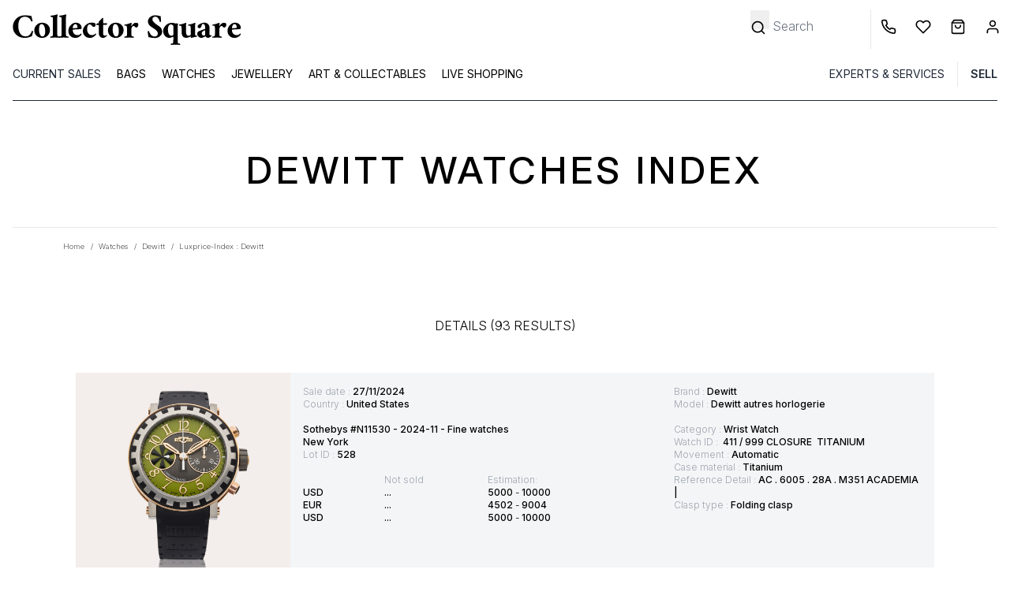

--- FILE ---
content_type: text/html; charset=UTF-8
request_url: https://www.collectorsquare.com/en/luxprice-index-watches/dewitt.html
body_size: 50943
content:
<!DOCTYPE html>
<html class="no-js preload-css" lang="en"  xmlns:og="http://ogp.me/ns#">
    <head>
        <meta charset="UTF-8" />
        <title>        Dewitt watches second hand prices
    </title>

                    <meta property="og:title" content="The second life of luxury goods" />
            <meta property="og:image" content="" />
            <meta property="og:description" content="" />
                <meta property="og:url" content="https://www.collectorsquare.com/en/luxprice-index-watches/dewitt.html" />
        <meta property="og:type" content="article" />
        <meta property="og:site_name" content="Collector Square" />
        <meta property="og:locale" content="en" />

        <meta name="viewport" content="width=device-width, initial-scale=1.0" />
        <link rel="preconnect" href="https://medias.collectorsquare.com/" />

        <meta name="description" content='Second hand prices and auction results of Dewitt watches for main models and references'><meta name="keywords" content='Price, Watches, Dewitt, Second Hand, Auction results, '>                                                                <link rel="preconnect" href="https://fonts.googleapis.com">
                    <link rel="preconnect" href="https://fonts.gstatic.com" crossorigin>
                    <link href="https://fonts.googleapis.com/css2?family=Inter:ital,opsz,wght@0,14..32,100..900;1,14..32,100..900&display=swap"
                          rel="preload" as="style" onload="this.onload=null;this.rel='stylesheet'"
                    >
                    <link rel="preload" href="/assets/57df879d/js/../css/tailwind.css" as="style" onload="this.onload=null;this.rel='stylesheet'">
                
            
                                            <style id="cs-h-icon">.cs-icon, .cs-icon-burger-menu-full {visibility: hidden;}</style>
            
    <style id="critical-css">.splide__list{backface-visibility:hidden;display:flex;height:100%;margin:0!important;padding:0!important}.splide{position:relative;visibility:hidden}.splide__slide{backface-visibility:hidden;box-sizing:border-box;flex-shrink:0;list-style-type:none!important;margin:0;position:relative}.splide__slide img{vertical-align:bottom}.splide__track{overflow:hidden;position:relative;z-index:0}*,:after,:before{--tw-border-spacing-x:0;--tw-border-spacing-y:0;--tw-translate-x:0;--tw-translate-y:0;--tw-rotate:0;--tw-skew-x:0;--tw-skew-y:0;--tw-scale-x:1;--tw-scale-y:1;--tw-pan-x: ;--tw-pan-y: ;--tw-pinch-zoom: ;--tw-scroll-snap-strictness:proximity;--tw-gradient-from-position: ;--tw-gradient-via-position: ;--tw-gradient-to-position: ;--tw-ordinal: ;--tw-slashed-zero: ;--tw-numeric-figure: ;--tw-numeric-spacing: ;--tw-numeric-fraction: ;--tw-ring-inset: ;--tw-ring-offset-width:0px;--tw-ring-offset-color:#fff;--tw-ring-color:rgba(59,130,246,.5);--tw-ring-offset-shadow:0 0 #0000;--tw-ring-shadow:0 0 #0000;--tw-shadow:0 0 #0000;--tw-shadow-colored:0 0 #0000;--tw-blur: ;--tw-brightness: ;--tw-contrast: ;--tw-grayscale: ;--tw-hue-rotate: ;--tw-invert: ;--tw-saturate: ;--tw-sepia: ;--tw-drop-shadow: ;--tw-backdrop-blur: ;--tw-backdrop-brightness: ;--tw-backdrop-contrast: ;--tw-backdrop-grayscale: ;--tw-backdrop-hue-rotate: ;--tw-backdrop-invert: ;--tw-backdrop-opacity: ;--tw-backdrop-saturate: ;--tw-backdrop-sepia: ;--tw-contain-size: ;--tw-contain-layout: ;--tw-contain-paint: ;--tw-contain-style: }::backdrop{--tw-border-spacing-x:0;--tw-border-spacing-y:0;--tw-translate-x:0;--tw-translate-y:0;--tw-rotate:0;--tw-skew-x:0;--tw-skew-y:0;--tw-scale-x:1;--tw-scale-y:1;--tw-pan-x: ;--tw-pan-y: ;--tw-pinch-zoom: ;--tw-scroll-snap-strictness:proximity;--tw-gradient-from-position: ;--tw-gradient-via-position: ;--tw-gradient-to-position: ;--tw-ordinal: ;--tw-slashed-zero: ;--tw-numeric-figure: ;--tw-numeric-spacing: ;--tw-numeric-fraction: ;--tw-ring-inset: ;--tw-ring-offset-width:0px;--tw-ring-offset-color:#fff;--tw-ring-color:rgba(59,130,246,.5);--tw-ring-offset-shadow:0 0 #0000;--tw-ring-shadow:0 0 #0000;--tw-shadow:0 0 #0000;--tw-shadow-colored:0 0 #0000;--tw-blur: ;--tw-brightness: ;--tw-contrast: ;--tw-grayscale: ;--tw-hue-rotate: ;--tw-invert: ;--tw-saturate: ;--tw-sepia: ;--tw-drop-shadow: ;--tw-backdrop-blur: ;--tw-backdrop-brightness: ;--tw-backdrop-contrast: ;--tw-backdrop-grayscale: ;--tw-backdrop-hue-rotate: ;--tw-backdrop-invert: ;--tw-backdrop-opacity: ;--tw-backdrop-saturate: ;--tw-backdrop-sepia: ;--tw-contain-size: ;--tw-contain-layout: ;--tw-contain-paint: ;--tw-contain-style: }*,:after,:before{border:0 solid #e5e7eb;box-sizing:border-box}:after,:before{--tw-content:""}:host,html{line-height:1.5;-webkit-text-size-adjust:100%;font-family:ui-sans-serif,system-ui,sans-serif,Apple Color Emoji,Segoe UI Emoji,Segoe UI Symbol,Noto Color Emoji;font-feature-settings:normal;font-variation-settings:normal;-moz-tab-size:4;-o-tab-size:4;tab-size:4}body{line-height:inherit;margin:0}hr{border-top-width:1px;color:inherit;height:0}h1,h2{font-size:inherit;font-weight:inherit}a{color:inherit;text-decoration:inherit}b,strong{font-weight:bolder}button,input{color:inherit;font-family:inherit;font-feature-settings:inherit;font-size:100%;font-variation-settings:inherit;font-weight:inherit;letter-spacing:inherit;line-height:inherit;margin:0;padding:0}button{text-transform:none}button{-webkit-appearance:button;background-color:transparent;background-image:none}:-moz-focusring{outline:auto}:-moz-ui-invalid{box-shadow:none}::-webkit-inner-spin-button,::-webkit-outer-spin-button{height:auto}[type=search]{-webkit-appearance:textfield;outline-offset:-2px}::-webkit-search-decoration{-webkit-appearance:none}::-webkit-file-upload-button{-webkit-appearance:button;font:inherit}h1,h2,hr,p{margin:0}ul{list-style:none;margin:0;padding:0}input::-moz-placeholder{color:#9ca3af}img,svg{display:block;vertical-align:middle}img{height:auto;max-width:100%}[type=search],[type=text]{-webkit-appearance:none;-moz-appearance:none;appearance:none;background-color:#fff;border-color:#6b7280;border-radius:0;border-width:1px;font-size:1rem;line-height:1.5rem;padding:.5rem .75rem;--tw-shadow:0 0 #0000}input::-moz-placeholder{color:#6b7280;opacity:1}::-webkit-datetime-edit-fields-wrapper{padding:0}::-webkit-date-and-time-value{min-height:1.5em;text-align:inherit}::-webkit-datetime-edit{display:inline-flex}::-webkit-datetime-edit,::-webkit-datetime-edit-day-field,::-webkit-datetime-edit-hour-field,::-webkit-datetime-edit-meridiem-field,::-webkit-datetime-edit-millisecond-field,::-webkit-datetime-edit-minute-field,::-webkit-datetime-edit-month-field,::-webkit-datetime-edit-second-field,::-webkit-datetime-edit-year-field{padding-bottom:0;padding-top:0}body{font-family:Inter,ui-sans-serif,system-ui,sans-serif,Apple Color Emoji,Segoe UI Emoji,Segoe UI Symbol,Noto Color Emoji;overflow-x:hidden;--tw-text-opacity:1;color:rgb(0 0 0/var(--tw-text-opacity,1))}.container{width:100%}@media (min-width:640px){.container{max-width:640px}}@media (min-width:768px){.container{max-width:768px}}@media (min-width:1024px){.container{max-width:1024px}}@media (min-width:1280px){.container{max-width:1280px}}.form-input{-webkit-appearance:none;-moz-appearance:none;appearance:none;background-color:#fff;border-color:#6b7280;border-radius:0;border-width:1px;font-size:1rem;line-height:1.5rem;padding:.5rem .75rem;--tw-shadow:0 0 #0000}.form-input::-moz-placeholder{color:#6b7280;opacity:1}.form-input::-webkit-datetime-edit-fields-wrapper{padding:0}.form-input::-webkit-date-and-time-value{min-height:1.5em;text-align:inherit}.form-input::-webkit-datetime-edit{display:inline-flex}.form-input::-webkit-datetime-edit,.form-input::-webkit-datetime-edit-day-field,.form-input::-webkit-datetime-edit-hour-field,.form-input::-webkit-datetime-edit-meridiem-field,.form-input::-webkit-datetime-edit-millisecond-field,.form-input::-webkit-datetime-edit-minute-field,.form-input::-webkit-datetime-edit-month-field,.form-input::-webkit-datetime-edit-second-field,.form-input::-webkit-datetime-edit-year-field{padding-bottom:0;padding-top:0}.btn{display:inline-flex;justify-content:center;--tw-border-opacity:1;border-color:rgb(36 36 36/var(--tw-border-opacity,1));--tw-bg-opacity:1;background-color:rgb(36 36 36/var(--tw-bg-opacity,1));font-size:.875rem;line-height:1.25rem;padding:.625rem 1.25rem;text-transform:uppercase;--tw-text-opacity:1;color:rgb(255 255 255/var(--tw-text-opacity,1))}.small-btn-light{border-style:solid;border-width:1px;display:inline-flex;justify-content:center;margin:.625rem;--tw-border-opacity:1;border-color:rgb(36 36 36/var(--tw-border-opacity,1));--tw-bg-opacity:1;background-color:rgb(255 255 255/var(--tw-bg-opacity,1));font-size:.6rem;line-height:1rem;padding:.25rem;text-transform:uppercase;--tw-text-opacity:1;color:rgb(0 0 0/var(--tw-text-opacity,1))}@media (min-width:768px){.small-btn-light{padding:.625rem 1.25rem}}@media (min-width:768px){.small-btn-light{font-size:.75rem;line-height:1rem;margin:.25rem;padding:.25rem}}.cs-icon{display:inline-block;position:relative;width:1rem;z-index:0;fill:#000;stroke:#000}.cs-icon .spinner{animation:spin 1s linear infinite;height:2rem;width:2rem;fill:#0a66c2;--tw-text-opacity:1;color:rgb(229 231 235/var(--tw-text-opacity,1))}.first-level-m{display:block;padding:.5rem .75rem;text-transform:uppercase;--tw-text-opacity:1;color:rgb(31 41 55/var(--tw-text-opacity,1))}@media (min-width:768px){.first-level-m{padding:0}}.arrow-right-icon-m{position:absolute;right:1.25rem;top:.5rem}.first-link-in-li-m{display:block;font-size:.875rem;line-height:1.25rem;padding-bottom:.125rem;padding-left:1.5rem;padding-right:1rem}.first-link-in-li-m span{top:.25rem}.second-link-in-li-m{display:block;font-size:.875rem;line-height:1.75rem;padding:0;top:.5rem}.banner-title-dynamic-page{font-size:1.5rem;font-weight:500;letter-spacing:.1em;line-height:2rem;margin-bottom:2rem;margin-top:2rem;text-align:center;text-transform:uppercase}@media (min-width:768px){.banner-title-dynamic-page{font-size:1.875rem;line-height:2.25rem;margin-bottom:3rem;margin-top:3rem}}@media (min-width:1280px){.banner-title-dynamic-page{font-size:3rem;line-height:1}}form input{text-align:left;width:100%;--tw-text-opacity:1;color:rgb(0 0 0/var(--tw-text-opacity,1))}form input ::-moz-placeholder{--tw-text-opacity:1;color:rgb(0 0 0/var(--tw-text-opacity,1))}form .form-input,form input[type=search],form input[type=text]{border-width:0 0 1px;--tw-border-opacity:1;border-color:rgb(0 0 0/var(--tw-border-opacity,1));padding-left:0}form label{font-size:.875rem;line-height:1.25rem;position:relative;top:.5rem}form button[type=submit]{margin-top:1rem}form input[type=search].search-no-border,form input[type=text].search-no-border{border-width:0}.invisible{visibility:hidden}.fixed{position:fixed}.absolute{position:absolute}.relative{position:relative}.-right-2{right:-.5rem}.-top-0\.5{top:-.125rem}.bottom-0{bottom:0}.bottom-0\.5{bottom:.125rem}.bottom-4{bottom:1rem}.left-0{left:0}.left-4{left:1rem}.right-2{right:.5rem}.right-4{right:1rem}.right-8{right:2rem}.right-full{right:100%}.top-1{top:.25rem}.top-2{top:.5rem}.z-40{z-index:40}.float-left{float:left}.m-4{margin:1rem}.mx-1{margin-left:.25rem;margin-right:.25rem}.mx-4{margin-left:1rem;margin-right:1rem}.mx-auto{margin-left:auto;margin-right:auto}.my-2{margin-bottom:.5rem;margin-top:.5rem}.my-4{margin-bottom:1rem;margin-top:1rem}.my-8{margin-bottom:2rem;margin-top:2rem}.-mr-1{margin-right:-.25rem}.mb-1{margin-bottom:.25rem}.mb-2{margin-bottom:.5rem}.mb-4{margin-bottom:1rem}.mb-8{margin-bottom:2rem}.ml-3{margin-left:.75rem}.ml-4{margin-left:1rem}.mr-0{margin-right:0}.mr-1{margin-right:.25rem}.mr-2{margin-right:.5rem}.mr-4{margin-right:1rem}.mt-0{margin-top:0}.mt-2{margin-top:.5rem}.mt-4{margin-top:1rem}.mt-6{margin-top:1.5rem}.line-clamp-2{display:-webkit-box;overflow:hidden;-webkit-box-orient:vertical}.line-clamp-2{-webkit-line-clamp:2}.block{display:block}.inline-block{display:inline-block}.flex{display:flex}.grid{display:grid}.hidden{display:none}.h-1{height:.25rem}.h-16{height:4rem}.h-4{height:1rem}.h-8{height:2rem}.h-\[150px\]{height:150px}.h-full{height:100%}.h-px{height:1px}.max-h-20{max-height:5rem}.w-1\/2{width:50%}.w-1\/4{width:25%}.w-10\/12{width:83.333333%}.w-11\/12{width:91.666667%}.w-12{width:3rem}.w-2\.5{width:.625rem}.w-28{width:7rem}.w-4{width:1rem}.w-5{width:1.25rem}.w-6{width:1.5rem}.w-8{width:2rem}.w-fit{width:-moz-fit-content;width:fit-content}.w-full{width:100%}.w-px{width:1px}.max-w-52{max-width:13rem}.max-w-80{max-width:20rem}.max-w-screen-lg{max-width:1024px}.flex-1{flex:1 1 0%}.basis-1\/3{flex-basis:33.333333%}.-rotate-90{transform:translate(var(--tw-translate-x),var(--tw-translate-y)) rotate(var(--tw-rotate)) skewX(var(--tw-skew-x)) skewY(var(--tw-skew-y)) scaleX(var(--tw-scale-x)) scaleY(var(--tw-scale-y))}.-rotate-90{--tw-rotate:-90deg}@keyframes spin{to{transform:rotate(1turn)}}.list-disc{list-style-type:disc}.grid-cols-4{grid-template-columns:repeat(4,minmax(0,1fr))}.flex-row{flex-direction:row}.flex-col{flex-direction:column}.flex-wrap{flex-wrap:wrap}.flex-nowrap{flex-wrap:nowrap}.items-center{align-items:center}.justify-center{justify-content:center}.justify-between{justify-content:space-between}.justify-items-center{justify-items:center}.gap-1{gap:.25rem}.gap-12{gap:3rem}.space-x-3>:not([hidden])~:not([hidden]){--tw-space-x-reverse:0;margin-left:calc(.75rem*(1 - var(--tw-space-x-reverse)));margin-right:calc(.75rem*var(--tw-space-x-reverse))}.self-center{align-self:center}.overflow-auto{overflow:auto}.overflow-hidden{overflow:hidden}.whitespace-nowrap{white-space:nowrap}.text-wrap{text-wrap:wrap}.rounded{border-radius:.25rem}.rounded-full{border-radius:9999px}.border{border-width:1px}.border-0{border-width:0}.border-b{border-bottom-width:1px}.border-l{border-left-width:1px}.border-black{--tw-border-opacity:1;border-color:rgb(0 0 0/var(--tw-border-opacity,1))}.border-gray-800{--tw-border-opacity:1;border-color:rgb(31 41 55/var(--tw-border-opacity,1))}.border-lighter_gray{--tw-border-opacity:1;border-color:rgb(244 245 246/var(--tw-border-opacity,1))}.border-b-black{--tw-border-opacity:1;border-bottom-color:rgb(0 0 0/var(--tw-border-opacity,1))}.bg-black{--tw-bg-opacity:1;background-color:rgb(0 0 0/var(--tw-bg-opacity,1))}.bg-dark_gray{--tw-bg-opacity:1;background-color:rgb(36 36 36/var(--tw-bg-opacity,1))}.bg-gray-50{--tw-bg-opacity:1;background-color:rgb(249 250 251/var(--tw-bg-opacity,1))}.bg-lighter_gray{--tw-bg-opacity:1;background-color:rgb(244 245 246/var(--tw-bg-opacity,1))}.bg-transparent{background-color:transparent}.bg-white{--tw-bg-opacity:1;background-color:rgb(255 255 255/var(--tw-bg-opacity,1))}.fill-black{fill:#000}.fill-white{fill:#fff}.stroke-black{stroke:#000}.stroke-white{stroke:#fff}.stroke-1{stroke-width:1}.p-2{padding:.5rem}.p-3{padding:.75rem}.p-4{padding:1rem}.px-3{padding-left:.75rem;padding-right:.75rem}.px-6{padding-left:1.5rem;padding-right:1.5rem}.py-1{padding-bottom:.25rem;padding-top:.25rem}.py-12{padding-bottom:3rem;padding-top:3rem}.py-4{padding-bottom:1rem;padding-top:1rem}.py-8{padding-bottom:2rem;padding-top:2rem}.pb-2{padding-bottom:.5rem}.pb-4{padding-bottom:1rem}.pl-2{padding-left:.5rem}.pl-3{padding-left:.75rem}.pl-4{padding-left:1rem}.pl-5{padding-left:1.25rem}.pl-6{padding-left:1.5rem}.pr-1{padding-right:.25rem}.pr-3{padding-right:.75rem}.pr-4{padding-right:1rem}.pr-5{padding-right:1.25rem}.pt-2{padding-top:.5rem}.pt-4{padding-top:1rem}.text-left{text-align:left}.text-center{text-align:center}.align-middle{vertical-align:middle}.text-2xs{font-size:.6rem;line-height:1rem}.text-base{font-size:1rem;line-height:1.5rem}.text-sm{font-size:.875rem;line-height:1.25rem}.text-xs{font-size:.75rem;line-height:1rem}.font-light{font-weight:300}.font-medium{font-weight:500}.font-semibold{font-weight:600}.font-thin{font-weight:100}.uppercase{text-transform:uppercase}.capitalize{text-transform:capitalize}.italic{font-style:italic}.leading-6{line-height:1.5rem}.leading-9{line-height:2.25rem}.text-gray-400{--tw-text-opacity:1;color:rgb(156 163 175/var(--tw-text-opacity,1))}.text-regular_gray{--tw-text-opacity:1;color:rgb(107 114 129/var(--tw-text-opacity,1))}.text-white{--tw-text-opacity:1;color:rgb(255 255 255/var(--tw-text-opacity,1))}.underline{text-decoration-line:underline}.opacity-0{opacity:0}.shadow-md{--tw-shadow:0 4px 6px -1px rgba(0,0,0,.1),0 2px 4px -2px rgba(0,0,0,.1);--tw-shadow-colored:0 4px 6px -1px var(--tw-shadow-color),0 2px 4px -2px var(--tw-shadow-color);box-shadow:var(--tw-ring-offset-shadow,0 0 #0000),var(--tw-ring-shadow,0 0 #0000),var(--tw-shadow)}.splide:not(.is-overflow) .splide__list{justify-content:center}@media (min-width:640px){.sm\:right-0{right:0}.sm\:mr-1{margin-right:.25rem}.sm\:overflow-visible{overflow:visible}}@media (min-width:768px){.md\:order-3{order:3}.md\:mx-12{margin-left:3rem;margin-right:3rem}.md\:mx-4{margin-left:1rem;margin-right:1rem}.md\:my-0{margin-bottom:0;margin-top:0}.md\:mb-12{margin-bottom:3rem}.md\:mb-8{margin-bottom:2rem}.md\:block{display:block}.md\:flex{display:flex}.md\:hidden{display:none}.md\:w-1\/4{width:25%}.md\:w-10{width:2.5rem}.md\:w-2\/3{width:66.666667%}.md\:w-auto{width:auto}.md\:flex-col{flex-direction:column}.md\:justify-between{justify-content:space-between}.md\:border{border-width:1px}.md\:border-0{border-width:0}.md\:border-slate-500{--tw-border-opacity:1;border-color:rgb(100 116 139/var(--tw-border-opacity,1))}.md\:bg-lighter_gray{--tw-bg-opacity:1;background-color:rgb(244 245 246/var(--tw-bg-opacity,1))}.md\:bg-white{--tw-bg-opacity:1;background-color:rgb(255 255 255/var(--tw-bg-opacity,1))}.md\:pt-0{padding-top:0}.md\:text-left{text-align:left}}@media (min-width:1024px){.lg\:mx-0{margin-left:0;margin-right:0}.lg\:mx-4{margin-left:1rem;margin-right:1rem}.lg\:mr-2{margin-right:.5rem}.lg\:block{display:block}.lg\:flex{display:flex}.lg\:hidden{display:none}.lg\:h-32{height:8rem}.lg\:h-auto{height:auto}.lg\:basis-1\/4{flex-basis:25%}.lg\:flex-wrap{flex-wrap:wrap}.lg\:justify-center{justify-content:center}.lg\:space-x-4>:not([hidden])~:not([hidden]){--tw-space-x-reverse:0;margin-left:calc(1rem*(1 - var(--tw-space-x-reverse)));margin-right:calc(1rem*var(--tw-space-x-reverse))}.lg\:border-0{border-width:0}.lg\:border-l{border-left-width:1px}.lg\:pt-3{padding-top:.75rem}}@media (min-width:1280px){.xl\:mx-20{margin-left:5rem;margin-right:5rem}.xl\:mb-8{margin-bottom:2rem}.xl\:w-4\/12{width:33.333333%}.xl\:w-7\/12{width:58.333333%}.xl\:max-w-screen-xl{max-width:1280px}}
footer svg {display: none}
@media (min-width: 1536px) { .\32 xl\:mx-32 {margin-left: 8rem; margin-right: 8rem;} .\32 xl\:w-8\/12 {width: 66.666667%;} .\32 xl\:w-3\/12 {width: 25%;} }
@media (min-width: 768px) { .md\:w-3\/4 {width: 75%;} .md\:my-12 {margin-bottom: 3rem; margin-top: 3rem;} .md\:w-2\/5 {width: 40%;} .md\:p-4 {padding: 1rem;} .md\:mt-0 {margin-top: 0;} }
@media (max-width: 768px) { .w-2\/3 {width: 66.666667%;} .pt-8 {padding-top: 2rem;} }
.my-12 {margin-bottom: 3rem; margin-top: 3rem;}
@media (min-width: 1000px) { .critical-css-graph-height {height: 416px;} }
@media (max-width: 1000px) { .critical-css-graph-height {height: 316px;} }
@media (max-width: 400px) { .critical-css-graph-height {height: 332px;} }
</style>
        
        <link rel="icon" type="image/x-icon" href="/assets/57df879d/favicon.ico" />
        <link rel="apple-touch-icon-precomposed" href="https://www.collectorsquare.com/cs-touch-icon.png" />

            <!-- Google Tag Manager -->
    <script>!function(){"use strict";function l(e){for(var t=e,r=0,n=document.cookie.split(";");r<n.length;r++){var o=n[r].split("=");if(o[0].trim()===t)return o[1]}}function s(e){return localStorage.getItem(e)}function u(e){return window[e]}function A(e,t){e=document.querySelector(e);return t?null==e?void 0:e.getAttribute(t):null==e?void 0:e.textContent}var e=window,t=document,r="script",n="dataLayer",o="https://sst.collectorsquare.com",a="https://load.sst.collectorsquare.com",i="2ssgiqpysnw",c="ares=HgpOPiQ8RDdBOSEtSENPEUpcXUhWFQdaFAEfFRUSHQgFHQIMEQMMSRQBHg%3D%3D",g="stapeUserId",v="",E="",d=!1;try{var d=!!g&&(m=navigator.userAgent,!!(m=new RegExp("Version/([0-9._]+)(.*Mobile)?.*Safari.*").exec(m)))&&16.4<=parseFloat(m[1]),f="stapeUserId"===g,I=d&&!f?function(e,t,r){void 0===t&&(t="");var n={cookie:l,localStorage:s,jsVariable:u,cssSelector:A},t=Array.isArray(t)?t:[t];if(e&&n[e])for(var o=n[e],a=0,i=t;a<i.length;a++){var c=i[a],c=r?o(c,r):o(c);if(c)return c}else console.warn("invalid uid source",e)}(g,v,E):void 0;d=d&&(!!I||f)}catch(e){console.error(e)}var m=e,g=(m[n]=m[n]||[],m[n].push({"gtm.start":(new Date).getTime(),event:"gtm.js"}),t.getElementsByTagName(r)[0]),v=I?"&bi="+encodeURIComponent(I):"",E=t.createElement(r),f=(d&&(i=8<i.length?i.replace(/([a-z]{8}$)/,"kp$1"):"kp"+i),!d&&a?a:o);E.async=!0,E.src=f+"/"+i+".js?"+c+v,null!=(e=g.parentNode)&&e.insertBefore(E,g)}();</script>
    <!-- End Google Tag Manager -->
                    <link rel="alternate" href="https://www.collectorsquare.com/luxprice-index-montres/dewitt.html" hreflang="fr" />
            <link rel="alternate" href="https://www.collectorsquare.com/en/luxprice-index-watches/dewitt.html" hreflang="en" />
            <link rel="alternate" href="https://www.collectorsquare.com/es/relojes/dewitt/lpi" hreflang="es" />
            <link rel="alternate" href="https://www.collectorsquare.com/it/orologi/dewitt/lpi" hreflang="it" />
            <link rel="alternate" href="https://www.collectorsquare.com/de/uhren/dewitt/lpi" hreflang="de" />
                    <link href="https://www.collectorsquare.com/en/luxprice-index-watches/dewitt.html" rel="canonical" />
    <!-- START Rakuten Marketing Tracking -->
    <script type="text/javascript" defer>
        (function (url) {
            /* Tracking Bootstrap
             Set Up DataLayer objects/properties here */
            if (!window.DataLayer) {
                window.DataLayer = {};
            }
            if (!DataLayer.events) {
                DataLayer.events = {};
            }
            DataLayer.events.SiteSection = "1";
            var loc, ct = document.createElement("script");
            ct.type = "text/javascript";
            ct.async = true;
            ct.src = url;
            loc = document.getElementsByTagName('script')[0];
            loc.parentNode.insertBefore(ct, loc);
        }(document.location.protocol + "//intljs.rmtag.com/115174.ct.js"));
    </script>
    <!-- END Rakuten Marketing Tracking -->

                <script type="text/javascript" src="https://appleid.cdn-apple.com/appleauth/static/jsapi/appleid/1/en_US/appleid.auth.js" defer></script>

            <script type="text/javascript" src="https://cdn.sales.partner.stylight.net/v1/st.min.js" defer></script>
            <!-- TikTok tag placeholder -->
    </head>

    <body class=" anonymous-user lpi-search-page"
          itemscope itemtype="http://schema.org/WebPage"
          data-widget-module-id="cs/front/widget/detect-device-type"
          data-widget-module-class="DetectDeviceTypeWidget"
    >
        
<div class="top-menu-backdrop fixed bg-black w-full h-full opacity-0 invisible z-40">
    </div>


        <header class="fixed w-full z-40 h-16 lg:h-32 bg-white">
            <div class="flex flex-row border border-b-black justify-between h-16 lg:border-0 lg:h-auto lg:pt-3">
            <div class="flex flex-row items-center">
                <div class="pl-2 cs-icon cs-icon-burger-menu-full cursor-pointer lg:hidden w-12 md:w-10 bottom-0.5">
                    <svg xmlns="http://www.w3.org/2000/svg" fill="none" viewBox="0 0 24 24"><path stroke-linecap="round" stroke-linejoin="round" stroke-width="2" d="M3 18h18M3 12h18M3 6h18"/></svg>                </div>
                                <a href="/en/" title="Collector Square" class="max-w-80 block pl-3">
                    <svg class="w-full"
    xmlns="http://www.w3.org/2000/svg" xmlns:xlink="http://www.w3.org/1999/xlink" viewBox="0 0 1280 205" alt="Collector Square">
    <path class="st0" d="M121.5,111.4c1.8,0,3.9,0.7,6.3,2.2c0,1.3-0.6,4.9-1.9,10.7c-2.6,10.9-4.4,16.6-5.5,17c-5.8,2-11.8,3.9-18,5.7
    c-6.1,1.8-13.4,2.7-22,2.7s-16.5-1.5-23.9-4.6c-7.5-3-14-7.2-19.7-12.5C24.6,121.2,18.5,107,18.5,89.9c0-17.2,6.1-31.9,18.4-44.1
    C48.9,33.8,63.6,27.7,81,27.7c14.6,0,27.2,1.1,37.8,3.3l6.1,27.4c0,0.6-0.5,1.1-1.5,1.8c-1,0.6-2.1,1-3.3,1s-2-0.2-2.3-0.8
    c-2-6.2-4.6-10.9-8-14.3C103,38.9,94,35.3,82.7,35.3c-12.1,0-21.1,5-27.1,15.1c-5.3,8.8-8,20.2-8,34.2c0,15.7,3,28.7,9,39
    c7.1,12.1,17.1,18.1,29.9,18.1c12.2,0,21.3-4.8,27.1-14.3c3-4.4,4.9-8.1,6.1-11.1C120.7,113.4,121.4,111.7,121.5,111.4z"/>
    <path class="st0" d="M176.4,67.5c6.2,0,11.9,1,17.2,3c5.2,2,9.7,4.9,13.6,8.5c7.8,7.7,11.8,17.2,11.8,28.8
    c0,11.3-4.2,21.2-12.4,29.6c-7.8,8.2-17.8,12.4-29.9,12.4c-12.6,0-22.8-3.9-30.7-11.8c-7.8-7.8-11.8-17.5-11.8-28.8
    c0-11.2,4-20.9,12.1-29.3C154.3,71.7,164.3,67.5,176.4,67.5z M174.2,74.9c-8.2,0-12.8,6.8-13.7,20.3c-0.4,3.7-0.6,7.3-0.6,10.9
    c0,3.7,0.3,7.7,1,11.9c0.6,4.3,1.8,8.1,3.4,11.7c3.4,8.2,8.1,12.4,14,12.4c8.6,0,13.4-6.7,14.5-20c0.2-3.4,0.2-7,0.2-10.7
    s-0.4-7.7-1.1-12.1s-1.9-8.3-3.6-11.8C185,79.1,180.2,74.9,174.2,74.9z"/>
    <path class="st0" d="M271.2,149.2c-9.2-0.9-17.4-1.4-24.8-1.4s-15.6,0.5-24.8,1.4c-0.4-0.6-0.6-1.7-0.6-3.3s0.2-2.8,0.6-3.6
    c3.8,0,6.7-0.4,8.5-1.2c1.8-0.8,2.8-1.5,3-2.1c0.9-1.8,1.4-4.2,1.5-6.9c0.1-2.7,0.2-6.1,0.2-10.1V47.5c0-4-0.2-6.6-0.8-7.8
    c-0.6-1.2-1.4-2-2.3-2.3c-1-0.4-2.1-0.6-3.1-0.8c-2.6-0.7-4.5-1.1-5.7-1.1c-0.4,0-0.6-0.9-0.7-2.6c-0.1-1.8,0.2-2.8,0.7-3.2
    c12.2-1.3,22.9-3.4,32.1-6.3c1.7-0.6,2.6-0.8,2.7-0.8c1.3,0.4,2.2,1.4,2.7,3.3c-0.4,2.2-0.7,4.3-1.1,6.3c-0.6,2.7-0.8,6.8-0.8,12.1
    V122c0,9.1,0.2,14.4,0.8,15.7c0.6,1.4,1.4,2.3,2.3,2.7c1,0.5,2.1,0.9,3.1,1.2c2,0.4,4.2,0.6,6.5,0.6c0.4,0.7,0.6,1.9,0.6,3.6
    C271.7,147.4,271.6,148.7,271.2,149.2z"/>
    <path class="st0" d="M318.1,149.2c-9.2-0.9-17.4-1.4-24.8-1.4c-7.4,0-15.6,0.5-24.8,1.4c-0.4-0.6-0.6-1.7-0.6-3.3s0.2-2.8,0.6-3.6
    c3.8,0,6.7-0.4,8.5-1.2c1.8-0.8,2.8-1.5,3-2.1c0.9-1.8,1.4-4.2,1.5-6.9c0.1-2.7,0.2-6.1,0.2-10.1V47.5c0-4-0.2-6.6-0.8-7.8
    c-0.6-1.2-1.4-2-2.3-2.3c-1-0.4-2.1-0.6-3.1-0.8c-2.6-0.7-4.5-1.1-5.7-1.1c-0.4,0-0.6-0.9-0.7-2.6c-0.1-1.8,0.2-2.8,0.7-3.2
    c12.2-1.3,22.9-3.4,32.1-6.3c1.7-0.6,2.6-0.8,2.7-0.8c1.3,0.4,2.2,1.4,2.7,3.3c-0.4,2.2-0.7,4.3-1.1,6.3c-0.6,2.7-0.8,6.8-0.8,12.1
    V122c0,9.1,0.2,14.4,0.8,15.7c0.6,1.4,1.4,2.3,2.3,2.7c1,0.5,2.1,0.9,3.1,1.2c2,0.4,4.2,0.6,6.5,0.6c0.4,0.7,0.6,1.9,0.6,3.6
    C318.6,147.4,318.5,148.7,318.1,149.2z"/>
    <path class="st0" d="M385.3,102.3c-10.9,0.9-25.4,1.7-43.3,2.2c0,11.2,3.1,19.4,9.3,24.7c4.8,3.8,9.9,5.7,15.5,5.7c5.6,0,9.9-1,13-3
    s5.7-4,7.7-6.1c1.4,0.4,2.2,1.4,2.2,3s-0.3,3-1,4s-1.8,2.5-3.7,4.4c-1.8,1.9-4.2,3.8-6.9,5.6c-6.9,4.8-13.7,7.1-20,7.1
    c-6.4,0-11.9-0.9-16.4-2.6c-4.6-1.8-8.6-4.2-12.1-7.5c-7.5-7.1-11.3-16.4-11.3-27.7c0-11.7,4-22,12.1-30.7c8.6-9.3,17.9-14,27.9-14
    c10.8,0,19,3.2,24.7,9.6c4.8,5.1,7.1,11.1,7.1,17.8c0,2-0.5,3.8-1.4,5.2C387.9,101.6,386.7,102.3,385.3,102.3z M341.9,97.4
    c0.4,0,1.6-0.1,3.7-0.2c2.1-0.1,4.4-0.2,7-0.4c5.8-0.2,10.1-0.5,12.6-0.8c1.7-0.2,2.5-1.2,2.5-3.1s-0.2-4-0.6-6.1
    c-0.4-2.2-1-4.2-1.9-5.7c-2-4-4.6-6.1-7.8-6.1s-5.7,0.9-7.5,2.6c-1.8,1.8-3.4,3.8-4.6,6.1C343.1,88.4,341.9,93,341.9,97.4z"/>
    <path class="st0" d="M465.9,125.9c1.4,0.4,2.2,1.1,2.2,2.2v2.7c0,1.1-1.2,3-3.7,5.5c-2.5,2.6-5.2,4.8-8.1,6.5
    c-6.8,4.8-13.3,7.1-19.6,7.1c-6.3,0-11.7-0.9-16.3-2.6c-4.6-1.8-8.6-4.2-12.1-7.5c-7.7-7.3-11.5-16.5-11.5-27.7
    c0-11.3,4.8-21.6,14.3-30.7c9.7-9.5,20.7-14.3,32.9-14.3c8.6,0,14.7,1.1,18.4,3.3c2.4,2.4,3.6,5.1,3.6,8.1c0,3-0.9,5.7-2.7,8.2
    c-1.8,2.5-4.2,3.7-7.1,3.7c-3,0-5.2-1-6.9-2.9s-3.2-3.7-4.6-5.3c-3.3-3.7-7.4-5.5-12.4-5.5c-3.7,0-6.8,2.7-9.3,8.2
    c-2.2,4.8-3.3,10.3-3.3,16.7s0.8,11.7,2.5,15.9c1.7,4.2,3.8,7.6,6.3,10.1c4.8,4.8,10.1,7.1,16.2,7.1s10.6-1,13.7-3
    C461.3,129.9,463.8,127.9,465.9,125.9z"/>
    <path class="st0" d="M469.2,77.1c1.4-2,3.4-4,5.7-6.1h8v-9.6c3.4-3.1,6.8-6.4,10-9.9c3.2-3.4,6.1-6.5,8.9-9.3c1.1-0.7,2.1-1,3-1
    c0.9,0.1,1.4,0.4,1.7,1V71H527c0.7,0,1.1,0.9,1.1,2.6c0,1.8-1.4,3.7-4.2,5.9h-17.6v44.7c0,9.1,3.3,13.7,9.9,13.7c2,0,4-0.6,6.1-1.8
    c2-1.2,3.2-2,3.6-2.3c0.7,0.7,1.1,1.4,1.1,1.9c0,1.7-0.3,2.9-1,3.6c-0.6,0.7-1.5,1.7-2.7,2.7c-1.2,1.1-2.6,2.2-4.2,3.3
    c-4.8,3-8.7,4.4-11.9,4.4s-6.2-0.4-9-1.2c-2.9-0.8-5.3-2.3-7.5-4.6c-5.1-4.6-7.7-11.5-7.7-20.8V79.7h-12.9
    C469.4,79.3,469.2,78.4,469.2,77.1z"/>
    <path class="st0" d="M574.7,67.5c6.2,0,11.9,1,17.2,3c5.2,2,9.7,4.9,13.6,8.5c7.8,7.7,11.8,17.2,11.8,28.8
    c0,11.3-4.2,21.2-12.4,29.6c-7.8,8.2-17.8,12.4-29.9,12.4c-12.6,0-22.8-3.9-30.7-11.8c-7.8-7.8-11.8-17.5-11.8-28.8
    c0-11.2,4-20.9,12.1-29.3C552.6,71.7,562.7,67.5,574.7,67.5z M572.5,74.9c-8.2,0-12.8,6.8-13.7,20.3c-0.4,3.7-0.6,7.3-0.6,10.9
    c0,3.7,0.3,7.7,1,11.9c0.6,4.3,1.8,8.1,3.4,11.7c3.4,8.2,8.1,12.4,14,12.4c8.6,0,13.4-6.7,14.5-20c0.2-3.4,0.2-7,0.2-10.7
    s-0.4-7.7-1.1-12.1s-1.9-8.3-3.6-11.8C583.3,79.1,578.5,74.9,572.5,74.9z"/>
    <path class="st0" d="M647.4,147.8c-7.5,0-15.8,0.5-25,1.4c-0.4-0.6-0.6-1.7-0.6-3.3s0.2-2.8,0.6-3.6c3.8,0,6.7-0.4,8.5-1.2
    c1.8-0.8,3-1.5,3.3-2.1c0.9-2.2,1.4-7.8,1.4-17V98.5c0-1.4-0.2-3.7-0.6-6.5c-0.4-3-0.7-4.7-1.1-5.5c-1.3-2.4-5.1-3.6-11.5-3.6
    c-0.4-0.2-0.5-1.1-0.4-2.9c0.1-1.8,0.3-2.6,0.7-2.6c6.9-0.6,13.7-1.8,20.3-4c6.5-2.1,11.6-4,15.1-5.6c0.6,0.2,1.2,0.6,1.9,1.4
    c0.7,0.7,1,1.3,1,1.7c-0.1,0.4-0.2,1.2-0.4,2.5c-0.2,1.3-0.4,2.7-0.6,4.2s-0.4,3-0.6,4.6c-0.2,1.4-0.2,2.4-0.2,2.9
    c0,0.5,0.2,0.7,0.6,0.8c0.4,0.1,0.6,0.1,0.6-0.2c3.3-5.5,6.1-9.3,8.2-11.5c4.7-4.4,9.6-6.5,14.5-6.5c5.5,0,9.3,1,11.3,3
    c1.4,2.2,2.2,4.6,2.2,7.3c0,2.6-0.2,4.9-0.8,6.5c-0.6,1.8-1.4,3.4-2.5,4.8c-2.2,3.1-4.8,4.6-7.7,4.6c-1.7,0-3-0.6-4.2-1.7
    s-2.3-2.1-3.3-3c-1-0.9-2-1.8-3-2.6c-1-0.8-2.3-1.2-4-1.2s-3.2,0.6-4.6,1.8c-1.4,1.2-2.7,2.6-3.8,4.2c-2.2,3.3-3.3,6.2-3.3,8.8v22
    c0,9.1,0.2,14.4,0.8,15.7s1.3,2.3,2.2,2.7c0.9,0.5,1.9,0.9,3,1.2c1.8,0.4,3.8,0.6,5.7,0.6c0.4,0.7,0.6,1.9,0.6,3.6s-0.2,2.7-0.6,3.3
    C661.8,148.3,653.9,147.8,647.4,147.8z"/>
    <path class="st0" d="M785,142.6c4.4,0,8.3-1.4,11.8-4c3.4-2.6,5.2-7.2,5.2-13.6c0-5.5-3.4-11.3-10.1-17.2c-2.7-2.6-5.7-4.9-8.8-6.9
    c-3.1-2-6.1-4-8.8-5.9s-5.7-4-8.9-6.1s-6.1-4.6-8.6-7.4c-5.3-6.1-8-13.3-8-21.6c0-8.9,4.2-16.7,12.4-23.3c7.7-6.2,16.4-9.3,26.3-9.3
    c5.3,0,10.3,0.6,14.9,1.7c4.6,1.1,9.7,2.2,15.2,3.3c0.6,4.8,1,9.6,1.2,14.5s0.6,10.1,1,15.6c-0.7,0.7-1.4,1.1-1.9,1.1
    c-3.5,0-5.3-0.5-5.5-1.4c-0.9-6.1-3.4-11.8-7.4-17.2c-4.8-6.5-10.3-9.9-16.7-9.9c-3.7,0-7.1,1.1-10.4,3.3c-3.3,2.2-4.9,6.3-4.9,12.4
    c0,7.8,8.7,17.6,26,29.1c3,2,6,4.1,9.2,6.1s6.1,4.6,8.6,7.3c5.8,6.5,8.8,14.5,8.8,23.9c0,9.7-4.2,17.7-12.4,24.1
    c-7.8,6.2-16.8,9.3-26.9,9.3c-10.6,0-22.1-1.7-34.6-4.9c-1.8-9.7-3-16.9-3.4-21.6c-0.5-4.8-0.8-7.7-1-9c0.4-0.6,1.2-1.1,2.6-1.7
    c1.4-0.6,2.5-0.8,3.4-0.8c0.9,0,1.4,0.5,1.7,1.4c0.9,5.8,4,12,9.3,18.4C770.6,139,777.5,142.6,785,142.6z"/>
    <path class="st0" d="M922.6,187.9c-9.2-0.9-17.4-1.4-24.8-1.4c-7.4,0-15.6,0.5-24.8,1.4c-0.4-0.6-0.6-1.7-0.6-3.3
    c0-1.6,0.2-2.9,0.6-3.6c3.4,0,6.2-0.4,8.2-1.1c2-0.7,3.1-1.4,3.3-1.9c0.9-2.6,1.4-8.2,1.4-17v-15.6c0-0.6-0.1-1.2-0.2-1.9
    s-0.4-0.9-1-0.4c-0.6,0.5-1.5,1-3,1.8c-1.4,0.7-3.2,1.4-5.2,2.2c-9.2,3.4-17.6,3.4-25.2-0.2c-8.2-3.8-14-10.2-17.6-19.2
    c-1.8-4.4-2.7-9.6-2.7-15.6c0-6.1,1.4-11.8,4.4-17.4s6.7-10.4,11.3-14.4c9.3-8.2,20.3-12.4,32.9-12.4c3.4,0,7.2,0.7,11.3,2.1
    c4,1.4,7.4,2.1,10.1,2.1c2.7,0,4.9-0.5,6.3-1.4c3,2,4.4,3.6,4.4,4.6c-1.4,4.4-2.2,11.3-2.2,20.6V161c0,3.8,0.1,7.1,0.2,9.9
    c0.1,2.7,0.4,4.8,1,6.1c0.6,1.3,1.4,2.1,2.3,2.5c1,0.4,2.1,0.6,3.1,0.8c2,0.6,4.2,0.8,6.5,0.8c0.4,0.7,0.6,1.9,0.6,3.6
    S922.9,187.3,922.6,187.9z M883.6,81.5c-1.5-1.4-3.1-2.6-4.8-3.3c-1.7-0.7-3.9-1.1-6.7-1.1c-2.9,0-5.3,0.8-7.3,2.5
    c-2,1.7-3.6,3.8-4.6,6.3c-2.2,4.8-3.3,10-3.3,15.6c0,5.7,0.3,10.5,1,14.5c0.6,4,1.6,7.7,2.9,10.9c3.3,7.5,8.1,11.3,14.5,11.3
    c3.3,0,5.9-0.6,7.8-1.9c1.9-1.3,2.9-2.1,2.9-2.5V86.2C885.9,84.5,885.1,83,883.6,81.5z"/>
    <path class="st0" d="M967.3,77.4c11.9-0.9,23.5-4.2,35.1-9.6c0.7,0.2,1.4,0.6,2.2,1.4c0.7,0.7,1.1,1.3,1.1,1.7
    c-0.4,0.9-0.8,3.4-1.4,7.3c-0.6,3.9-0.8,7.2-0.8,9.7V129c0,1.4,0.1,2.7,0.2,3.8c0.1,1.1,0.6,2.1,1.5,3c1.1,1.1,3.8,1.7,8.2,1.7
    c0.4,0.7,0.6,1.7,0.6,2.9c0,1.2-0.4,2.2-1.1,3.1c-3.7,0.2-9.6,1.3-17.8,3.3c-8.2,2-12.6,3-13.2,3c-1.1,0-1.7-1.4-1.7-4.4v-3
    c0-0.7-0.2-1-0.6-0.8c-8.2,5.1-16.7,7.7-25.5,7.7c-11.9,0-19.3-6.7-22.2-20c-0.7-4-1.1-8.1-1.1-12.4V98.5c0-1.4-0.2-3.7-0.6-6.5
    c-0.4-3-0.7-4.7-1.1-5.5c-1-1.8-4-3-9.3-3.3c-1.1-0.2-1.8-0.3-2.1-0.4c-0.2-0.1-0.4-1-0.4-2.7c0-1.8,0.2-2.6,0.6-2.6
    c6.9-0.6,13.7-1.8,20.3-4c6.5-2.1,11.6-4,15.1-5.6c0.7,0.2,1.4,0.6,2.1,1.4c0.6,0.7,1,1.3,1,1.7c-0.4,0.7-0.7,2.3-1.1,4.6
    c-0.4,2.4-0.6,4.4-0.7,6.1c-0.1,1.7-0.2,3.8-0.2,6.3v20.8c0,9.7,0.9,17.1,2.7,22c1.8,5,5.6,7.5,11.3,7.5c2.6,0,5.2-0.7,7.8-2.2
    c2.6-1.4,4-3,4-4.4V98.5c0-1.4-0.2-3.7-0.6-6.5c-0.4-3-0.7-4.7-1.1-5.5c-1.1-2.4-4.9-3.6-11.5-3.6c-0.4-0.2-0.6-1.1-0.6-2.9
    C966.4,78.3,966.7,77.4,967.3,77.4z"/>
    <path class="st0" d="M1091.2,134.4c0.9,0.6,1.4,1.4,1.4,2.5c0,1.1-0.2,2.2-0.8,3.3c-1.1,1.1-3,2.6-5.7,4.4c-4.9,3.3-9,4.9-12.4,4.9
    s-6.2-1-8.9-2.9c-2.6-1.9-4.5-4-5.3-6.1c-2.6,2.6-6.1,4.8-10.9,6.5c-4.7,1.8-8.3,2.7-10.9,2.7c-2.6,0-5.3-0.6-8.2-1.9
    c-3-1.3-5.4-3-7.4-4.9c-4.6-4.6-6.9-9.1-6.9-13.7c0-4.6,1-8.1,2.9-10.9c1.9-2.6,3.9-4.3,6.1-4.9c2.1-0.6,4.6-1.5,7.4-2.6
    c2.8-1.1,5.9-2.3,9.2-3.6c4.2-1.4,10.1-3.7,17.6-6.5v-8.5c0-4.6-1-8.7-3-12.5c-2-3.8-4.6-5.6-8-5.6s-5.6,1.4-7,4.4
    c-1.4,3-2.3,5.9-2.9,9c-1.4,6.4-5,9.6-10.7,9.6c-2.4,0-4.6-0.8-6.5-2.3s-2.9-3.3-2.9-5.1c0-2.6,0.8-5.5,2.5-8.8c2-2,5.3-4.2,9.9-6.5
    c9.3-4.8,17.7-7.1,25.1-7.1c7.4,0,13.7,2.6,18.9,7.7c5.2,5.1,7.8,11.8,7.8,20v33.7c0,2.6,0.5,4.5,1.4,5.6c0.9,1.2,2,1.8,3.1,1.8
    c1.2,0,2.2-0.2,3.1-0.8L1091.2,134.4z M1050.6,137.1c2.4,0,4.2-0.5,5.6-1.5c1.4-1,2.1-1.8,2.1-2.3v-25.2c-2,0.9-4.1,1.8-6.1,2.6
    c-2.1,0.8-4.2,2-6.5,3.4c-4,2.7-6,6.4-5.9,10.9c0.1,4.6,1.4,7.7,3.7,9.4C1045.8,136.3,1048.2,137.1,1050.6,137.1z"/>
    <path class="st0" d="M1123,147.8c-7.5,0-15.8,0.5-25,1.4c-0.4-0.6-0.6-1.7-0.6-3.3s0.2-2.8,0.6-3.6c3.8,0,6.7-0.4,8.5-1.2
    c1.8-0.8,3-1.5,3.3-2.1c0.9-2.2,1.4-7.8,1.4-17V98.5c0-1.4-0.2-3.7-0.6-6.5c-0.4-3-0.7-4.7-1.1-5.5c-1.3-2.4-5.1-3.6-11.5-3.6
    c-0.4-0.2-0.5-1.1-0.4-2.9s0.3-2.6,0.7-2.6c6.9-0.6,13.7-1.8,20.3-4c6.5-2.1,11.6-4,15.1-5.6c0.6,0.2,1.2,0.6,1.9,1.4
    c0.7,0.7,1,1.3,1,1.7s-0.2,1.2-0.4,2.5c-0.2,1.3-0.4,2.7-0.6,4.2c-0.2,1.5-0.4,3-0.6,4.6c-0.2,1.4-0.2,2.4-0.2,2.9
    c0,0.5,0.2,0.7,0.6,0.8c0.4,0.1,0.6,0.1,0.6-0.2c3.3-5.5,6.1-9.3,8.2-11.5c4.7-4.4,9.6-6.5,14.5-6.5c5.5,0,9.3,1,11.3,3
    c1.4,2.2,2.2,4.6,2.2,7.3c0,2.6-0.2,4.9-0.8,6.5c-0.6,1.8-1.4,3.4-2.5,4.8c-2.2,3.1-4.8,4.6-7.7,4.6c-1.7,0-3-0.6-4.2-1.7
    s-2.3-2.1-3.3-3c-1-0.9-2-1.8-3-2.6c-1-0.8-2.3-1.2-4-1.2c-1.7,0-3.2,0.6-4.6,1.8s-2.7,2.6-3.8,4.2c-2.2,3.3-3.3,6.2-3.3,8.8v22
    c0,9.1,0.2,14.4,0.8,15.7s1.3,2.3,2.2,2.7c0.9,0.5,1.9,0.9,3,1.2c1.8,0.4,3.8,0.6,5.7,0.6c0.4,0.7,0.6,1.9,0.6,3.6s-0.2,2.7-0.6,3.3
    C1137.4,148.3,1129.6,147.8,1123,147.8z"/>
    <path class="st0" d="M1246,102.3c-10.9,0.9-25.4,1.7-43.3,2.2c0,11.2,3.1,19.4,9.3,24.7c4.8,3.8,9.9,5.7,15.5,5.7c5.6,0,9.9-1,13-3
    c3.1-2,5.7-4,7.7-6.1c1.4,0.4,2.2,1.4,2.2,3s-0.3,3-1,4c-0.6,1-1.8,2.5-3.7,4.4c-1.8,1.9-4.2,3.8-6.9,5.6c-6.9,4.8-13.7,7.1-20,7.1
    s-11.9-0.9-16.4-2.6c-4.6-1.8-8.6-4.2-12.1-7.5c-7.5-7.1-11.3-16.4-11.3-27.7c0-11.7,4-22,12.1-30.7c8.6-9.3,17.9-14,27.9-14
    c10.8,0,19,3.2,24.7,9.6c4.8,5.1,7.1,11.1,7.1,17.8c0,2-0.5,3.8-1.4,5.2C1248.7,101.6,1247.5,102.3,1246,102.3z M1202.8,97.4
    c0.4,0,1.6-0.1,3.7-0.2c2.1-0.1,4.4-0.2,7-0.4c5.8-0.2,10.1-0.5,12.6-0.8c1.7-0.2,2.5-1.2,2.5-3.1s-0.2-4-0.6-6.1s-1-4.2-1.9-5.7
    c-2-4-4.6-6.1-7.8-6.1c-3.2,0-5.7,0.9-7.5,2.6c-1.8,1.8-3.4,3.8-4.6,6.1C1203.8,88.4,1202.8,93,1202.8,97.4z"/>
</svg>

                </a>
            </div>
            <div class="flex items-center">
        <form class="hidden lg:block relative bottom-4" method="GET" action="/en/search">
        <button type="submit" aria-label="search" class="pr-1">
            <span class="cs-icon align-middle w-5 cursor-pointer relative top-2"><svg xmlns="http://www.w3.org/2000/svg" fill="none" viewBox="0 0 24 24"><path stroke-linecap="round" stroke-linejoin="round" stroke-width="2" d="M11 19a8 8 0 1 0 0-16 8 8 0 0 0 0 16m10 2-4.35-4.35"/></svg></span>
        </button>
        <label>
            <input type="text" name="search[keywords]" class="form-control form-input floatl__input  w-28 search-no-border"
               value="" placeholder="Search"  aria-label="search">
        </label>
    </form>

    <div class="flex flex-row ml-3 p-3 space-x-3 lg:space-x-4 lg:border-l"
                    data-widget-module-id="cs/common/widget/cart-display"
            data-widget-module-class="CartDisplayWidget"
            data-cart-product="cs-cart-product"
            >
        <a href="/en/customer-service"
           class="hidden lg:block lg:basis-1/4"
           title="Customer service"
        >
            <span class="cs-icon w-5 mr-2"><svg xmlns="http://www.w3.org/2000/svg" fill="none" viewBox="0 0 24 24"><path stroke-linecap="round" stroke-linejoin="round" stroke-width="2" d="M22 16.92v3a2 2 0 0 1-2.18 2 19.8 19.8 0 0 1-8.63-3.07 19.5 19.5 0 0 1-6-6 19.8 19.8 0 0 1-3.07-8.67A2 2 0 0 1 4.11 2h3a2 2 0 0 1 2 1.72c.127.96.361 1.903.7 2.81a2 2 0 0 1-.45 2.11L8.09 9.91a16 16 0 0 0 6 6l1.27-1.27a2 2 0 0 1 2.11-.45c.907.339 1.85.573 2.81.7A2 2 0 0 1 22 16.92"/></svg></span></a>
                    <a class="hidden lg:block basis-1/3 lg:basis-1/4 ajax-login-link"
               href="/en/account-creation"
               data-widget-module-id="cs/front/widget/ajax-popin-link"
               data-widget-module-class="AjaxPopinLinkWidget"
               data-datalayer-event="login_popup"
               title="My wishlist"
               data-rounded-corner="false"
               data-target-node=".main-section"
               data-hide-title="true"
               rel="nofollow"
            >
                <span class="cs-icon w-5 mr-2"><svg xmlns="http://www.w3.org/2000/svg" fill="none" viewBox="0 0 24 24"><path stroke-linecap="round" stroke-linejoin="round" stroke-width="2" d="M20.84 4.61a5.5 5.5 0 0 0-7.78 0L12 5.67l-1.06-1.06a5.501 5.501 0 0 0-7.78 7.78l1.06 1.06L12 21.23l7.78-7.78 1.06-1.06a5.5 5.5 0 0 0 0-7.78"/></svg></span>
            </a>
        
        <div class="cs-icon-search lg:hidden basis-1/3 lg:basis-1/4">
            <span class="cs-icon w-5 mr-0 sm:mr-1"><svg xmlns="http://www.w3.org/2000/svg" fill="none" viewBox="0 0 24 24"><path stroke-linecap="round" stroke-linejoin="round" stroke-width="2" d="M11 19a8 8 0 1 0 0-16 8 8 0 0 0 0 16m10 2-4.35-4.35"/></svg></span>
        </div>

        <a href="/en/tunnel/login" title="Your order" rel="nofollow"
   class="block basis-1/3 lg:basis-1/4 relative"
>
    <span class="cs-icon w-5 -mr-1 sm:mr-1 lg:mr-2"><svg xmlns="http://www.w3.org/2000/svg" fill="none" viewBox="0 0 24 24"><path stroke-linecap="round" stroke-linejoin="round" stroke-width="2" d="M6 2 3 6v14a2 2 0 0 0 2 2h14a2 2 0 0 0 2-2V6l-3-4z"/><path stroke-linecap="round" stroke-linejoin="round" stroke-width="2" d="M16 10a4 4 0 1 1-8 0M3 6h18"/></svg></span>
    <div class="absolute rounded-full text-white bg-black w-4 h-4 text-center -top-0.5 -right-2 sm:right-0 text-xs cart-product-quantity hidden"> </div>
</a>

                    <a class="block basis-1/3 lg:basis-1/4 ajax-login-link"
               href="/en/account-creation"
               data-widget-module-id="cs/front/widget/ajax-popin-link"
               data-widget-module-class="AjaxPopinLinkWidget"
               data-datalayer-event="login_popup"
               data-hide-title="true"
               data-target-node=".main-section"
               title="My account"
               rel="nofollow"
            >
                <span class="cs-icon w-5"><svg xmlns="http://www.w3.org/2000/svg" fill="none" viewBox="0 0 24 24"><path stroke-linecap="round" stroke-linejoin="round" stroke-width="2" d="M20 21v-2a4 4 0 0 0-4-4H8a4 4 0 0 0-4 4v2m8-10a4 4 0 1 0 0-8 4 4 0 0 0 0 8"/></svg></span>
            </a>
            </div>
</div>

        </div>

                                                                        
        

<nav role="navigation" class="w-11/12 absolute lg:hidden" data-widget-module-id="cs/front/widget/mobile-menu" data-widget-module-class="MobileMenuWidget">

    <div class="nav-menu hidden flex-col h-full">
        <ul class="bg-white flex-1 overflow-auto flex flex-col gap-1">
            <li class="search block">
                <div class="relative py-4 pr-5 pl-6">
                    

        
    <form method="GET" action="/en/search" id="menu-search-form">
        <div  class="bg-lighter_gray py-1 pl-4 rounded lg:mx-0 ">
            <span class="cs-icon w-6 align-middle cursor-pointer mr-1" onclick="if (document.getElementById('menu-search-value').value !== '') { document.getElementById('menu-search-form').submit(); }"><svg xmlns="http://www.w3.org/2000/svg" fill="none" viewBox="0 0 24 24"><path stroke-linecap="round" stroke-linejoin="round" stroke-width="2" d="M11 19a8 8 0 1 0 0-16 8 8 0 0 0 0 16m10 2-4.35-4.35"/></svg></span>
            <input type="search" class="bg-transparent border-0 text-sm w-10/12 search-no-border" id="menu-search-value" name="search[keywords]"
                   placeholder="Search" />
        </div>
    </form>
                </div>
            </li>
            <li class="show-more block relative mt-4 font-normal">
                <a class="show-menu-content show-menu-content-icon first-link-in-li-m" href="javascript:void(0)"
                   title="CURRENT SALES">
                    <span>CURRENT SALES</span>
                    <span class="cs-icon cs-icon-menu arrow-right-icon-m w-2.5 right-8 -rotate-90"><svg xmlns="http://www.w3.org/2000/svg" xml:space="preserve" viewBox="0 0 80 80"><path d="M73.6 24.3c0 .6-.2 1.2-.7 1.6L41.6 57.3c-.9.9-2.3.9-3.2 0L7 25.9c-.9-.9-.8-2.3 0-3.2.4-.4 1-.6 1.6-.6h62.8c.6 0 1.1.2 1.6.7.4.3.6.9.6 1.5"/></svg></span>
                </a>
                <div class="menu-content hidden list-links-container pl-6">
                    <ul class="mb-2">
                                                    <li>
                                <a class="second-link-in-li-m" href="/en/private-sale/1669"
                                   title="GOLDEN WATCHES"
                                >
                                    <span>Golden watches</span><br>
                                </a>
                            </li>
                                                    <li>
                                <a class="second-link-in-li-m" href="/en/private-sale/1666"
                                   title="100% NECKLACES"
                                >
                                    <span>100% necklaces</span><br>
                                </a>
                            </li>
                                                    <li>
                                <a class="second-link-in-li-m" href="/en/private-sale/1662"
                                   title="HERMÈS ONLY"
                                >
                                    <span>Hermès only</span><br>
                                </a>
                            </li>
                                                    <li>
                                <a class="second-link-in-li-m" href="/en/private-sale/1658"
                                   title="WATCHES ARRIVALS"
                                >
                                    <span>Watches arrivals</span><br>
                                </a>
                            </li>
                                                    <li>
                                <a class="second-link-in-li-m" href="/en/private-sale/1659"
                                   title="BAGS ARRIVALS"
                                >
                                    <span>Bags arrivals</span><br>
                                </a>
                            </li>
                                                <li>
                            <a class="second-link-in-li-m" href="/en/private-sales">
                                <span>See all sales</span>
                            </a>
                        </li>
                    </ul>
                </div>
            </li>
                            
    <li class="show-more bag relative font-normal">
        <a href="javascript:void(0)"
           class="show-menu-content show-menu-content-icon first-link-in-li-m "
           title="Bags">
            <span>BAGS</span>
            <span class="cs-icon cs-icon-menu arrow-right-icon-m -rotate-90 w-2.5 right-8"><svg xmlns="http://www.w3.org/2000/svg" xml:space="preserve" viewBox="0 0 80 80"><path d="M73.6 24.3c0 .6-.2 1.2-.7 1.6L41.6 57.3c-.9.9-2.3.9-3.2 0L7 25.9c-.9-.9-.8-2.3 0-3.2.4-.4 1-.6 1.6-.6h62.8c.6 0 1.1.2 1.6.7.4.3.6.9.6 1.5"/></svg></span>
        </a>
        <div class="menu-content hidden list-links-container pl-6">
            <div class="show-more-sub show-more-sub-brand">
                                <ul>
                    <li>
                        <a class="second-link-in-li-m" href="/en/bags.html" title="All bags">
                            <span>All bags</span>
                        </a>
                    </li>
                                            <li>
                            <a class="second-link-in-li-m" href="/en/bags/hermes/" title="Hermès">Hermès</a>
                        </li>
                                            <li>
                            <a class="second-link-in-li-m" href="/en/bags/chanel/" title="Chanel">Chanel</a>
                        </li>
                                            <li>
                            <a class="second-link-in-li-m" href="/en/bags/louis-vuitton/" title="Louis Vuitton">Louis Vuitton</a>
                        </li>
                                            <li>
                            <a class="second-link-in-li-m" href="/en/bags/dior/" title="Dior">Dior</a>
                        </li>
                                            <li>
                            <a class="second-link-in-li-m" href="/en/bags/saint-laurent/" title="Saint Laurent">Saint Laurent</a>
                        </li>
                                            <li>
                            <a class="second-link-in-li-m" href="/en/bags/celine/" title="Celine">Celine</a>
                        </li>
                                            <li>
                            <a class="second-link-in-li-m" href="/en/bags/gucci/" title="Gucci">Gucci</a>
                        </li>
                                            <li>
                            <a class="second-link-in-li-m" href="/en/bags/fendi/" title="Fendi">Fendi</a>
                        </li>
                                            <li>
                            <a class="second-link-in-li-m" href="/en/bags/bottega-veneta/" title="Bottega Veneta">Bottega Veneta</a>
                        </li>
                                            <li>
                            <a class="second-link-in-li-m" href="/en/bags/loewe/" title="Loewe">Loewe</a>
                        </li>
                                    </ul>
                <ul class="sub-menu-content-more-brands">
                                    </ul>
                <ul class="show-more-sub-more-brands clearfix relative mb-2" data-universe="bag">
                    <li>
                        <a href="javascript:void(0)" class="second-link-in-li-m" title="See all brands">
                            See all brands
                        </a>
                        <span class="cs-icon absolute right-8 top-2 cs-icon-sub-menu-more-brands w-2.5 -rotate-90"><svg xmlns="http://www.w3.org/2000/svg" xml:space="preserve" viewBox="0 0 80 80"><path d="M73.6 24.3c0 .6-.2 1.2-.7 1.6L41.6 57.3c-.9.9-2.3.9-3.2 0L7 25.9c-.9-.9-.8-2.3 0-3.2.4-.4 1-.6 1.6-.6h62.8c.6 0 1.1.2 1.6.7.4.3.6.9.6 1.5"/></svg></span>
                    </li>
                </ul>
            </div>
        </div>
    </li>


                            
    <li class="show-more wtc relative font-normal">
        <a href="javascript:void(0)"
           class="show-menu-content show-menu-content-icon first-link-in-li-m "
           title="Watches">
            <span>WATCHES</span>
            <span class="cs-icon cs-icon-menu arrow-right-icon-m -rotate-90 w-2.5 right-8"><svg xmlns="http://www.w3.org/2000/svg" xml:space="preserve" viewBox="0 0 80 80"><path d="M73.6 24.3c0 .6-.2 1.2-.7 1.6L41.6 57.3c-.9.9-2.3.9-3.2 0L7 25.9c-.9-.9-.8-2.3 0-3.2.4-.4 1-.6 1.6-.6h62.8c.6 0 1.1.2 1.6.7.4.3.6.9.6 1.5"/></svg></span>
        </a>
        <div class="menu-content hidden list-links-container pl-6">
            <div class="show-more-sub show-more-sub-brand">
                                <ul>
                    <li>
                        <a class="second-link-in-li-m" href="/en/watches.html" title="All watches">
                            <span>All watches</span>
                        </a>
                    </li>
                                            <li>
                            <a class="second-link-in-li-m" href="/en/watches/rolex/" title="Rolex">Rolex</a>
                        </li>
                                            <li>
                            <a class="second-link-in-li-m" href="/en/watches/cartier/" title="Cartier">Cartier</a>
                        </li>
                                            <li>
                            <a class="second-link-in-li-m" href="/en/watches/patek-philippe/" title="Patek Philippe">Patek Philippe</a>
                        </li>
                                            <li>
                            <a class="second-link-in-li-m" href="/en/watches/chanel/" title="Chanel">Chanel</a>
                        </li>
                                            <li>
                            <a class="second-link-in-li-m" href="/en/watches/audemars-piguet/" title="Audemars Piguet">Audemars Piguet</a>
                        </li>
                                            <li>
                            <a class="second-link-in-li-m" href="/en/watches/jaeger-lecoultre/" title="Jaeger-LeCoultre">Jaeger-LeCoultre</a>
                        </li>
                                            <li>
                            <a class="second-link-in-li-m" href="/en/watches/omega/" title="Omega">Omega</a>
                        </li>
                                            <li>
                            <a class="second-link-in-li-m" href="/en/watches/hermes/" title="Hermès">Hermès</a>
                        </li>
                                            <li>
                            <a class="second-link-in-li-m" href="/en/watches/piaget/" title="Piaget">Piaget</a>
                        </li>
                                            <li>
                            <a class="second-link-in-li-m" href="/en/watches/breitling/" title="Breitling">Breitling</a>
                        </li>
                                    </ul>
                <ul class="sub-menu-content-more-brands">
                                    </ul>
                <ul class="show-more-sub-more-brands clearfix relative mb-2" data-universe="wtc">
                    <li>
                        <a href="javascript:void(0)" class="second-link-in-li-m" title="See all brands">
                            See all brands
                        </a>
                        <span class="cs-icon absolute right-8 top-2 cs-icon-sub-menu-more-brands w-2.5 -rotate-90"><svg xmlns="http://www.w3.org/2000/svg" xml:space="preserve" viewBox="0 0 80 80"><path d="M73.6 24.3c0 .6-.2 1.2-.7 1.6L41.6 57.3c-.9.9-2.3.9-3.2 0L7 25.9c-.9-.9-.8-2.3 0-3.2.4-.4 1-.6 1.6-.6h62.8c.6 0 1.1.2 1.6.7.4.3.6.9.6 1.5"/></svg></span>
                    </li>
                </ul>
            </div>
        </div>
    </li>


                            
    <li class="show-more jwl relative font-normal">
        <a href="javascript:void(0)"
           class="show-menu-content show-menu-content-icon first-link-in-li-m "
           title="Jewellery">
            <span>JEWELLERY</span>
            <span class="cs-icon cs-icon-menu arrow-right-icon-m -rotate-90 w-2.5 right-8"><svg xmlns="http://www.w3.org/2000/svg" xml:space="preserve" viewBox="0 0 80 80"><path d="M73.6 24.3c0 .6-.2 1.2-.7 1.6L41.6 57.3c-.9.9-2.3.9-3.2 0L7 25.9c-.9-.9-.8-2.3 0-3.2.4-.4 1-.6 1.6-.6h62.8c.6 0 1.1.2 1.6.7.4.3.6.9.6 1.5"/></svg></span>
        </a>
        <div class="menu-content hidden list-links-container pl-6">
            <div class="show-more-sub show-more-sub-brand">
                                <ul>
                    <li>
                        <a class="second-link-in-li-m" href="/en/jewels/" title="All jewellery">
                            <span>All jewellery</span>
                        </a>
                    </li>
                                            <li>
                            <a class="second-link-in-li-m" href="/en/jewels/cartier/" title="Cartier">Cartier</a>
                        </li>
                                            <li>
                            <a class="second-link-in-li-m" href="/en/jewels/van-cleef-arpels/" title="Van Cleef &amp; Arpels">Van Cleef &amp; Arpels</a>
                        </li>
                                            <li>
                            <a class="second-link-in-li-m" href="/en/jewels/bulgari/" title="Bulgari">Bulgari</a>
                        </li>
                                            <li>
                            <a class="second-link-in-li-m" href="/en/jewels/pomellato/" title="Pomellato">Pomellato</a>
                        </li>
                                            <li>
                            <a class="second-link-in-li-m" href="/en/jewels/fred/" title="Fred">Fred</a>
                        </li>
                                            <li>
                            <a class="second-link-in-li-m" href="/en/jewels/boucheron/" title="Boucheron">Boucheron</a>
                        </li>
                                            <li>
                            <a class="second-link-in-li-m" href="/en/jewels/tiffany-co/" title="Tiffany &amp; Co">Tiffany &amp; Co</a>
                        </li>
                                            <li>
                            <a class="second-link-in-li-m" href="/en/jewels/chanel/" title="Chanel">Chanel</a>
                        </li>
                                            <li>
                            <a class="second-link-in-li-m" href="/en/jewels/hermes/" title="Hermès">Hermès</a>
                        </li>
                                            <li>
                            <a class="second-link-in-li-m" href="/en/jewels/dior/" title="Dior">Dior</a>
                        </li>
                                            <li>
                            <a class="second-link-in-li-m" href="/en/jewels/chaumet/" title="Chaumet">Chaumet</a>
                        </li>
                                    </ul>
                <ul class="sub-menu-content-more-brands">
                                    </ul>
                <ul class="show-more-sub-more-brands clearfix relative mb-2" data-universe="jwl">
                    <li>
                        <a href="javascript:void(0)" class="second-link-in-li-m" title="See all brands">
                            See all brands
                        </a>
                        <span class="cs-icon absolute right-8 top-2 cs-icon-sub-menu-more-brands w-2.5 -rotate-90"><svg xmlns="http://www.w3.org/2000/svg" xml:space="preserve" viewBox="0 0 80 80"><path d="M73.6 24.3c0 .6-.2 1.2-.7 1.6L41.6 57.3c-.9.9-2.3.9-3.2 0L7 25.9c-.9-.9-.8-2.3 0-3.2.4-.4 1-.6 1.6-.6h62.8c.6 0 1.1.2 1.6.7.4.3.6.9.6 1.5"/></svg></span>
                    </li>
                </ul>
            </div>
        </div>
    </li>


            
                                    
            <li class="show-more obj block relative font-normal">
                <a href="javascript:void(0)"
                   class="show-menu-content show-menu-content-icon first-link-in-li-m "
                   title="Art &amp; Collectables">
                    <span>ART &amp; COLLECTABLES</span>
                    <span class="cs-icon cs-icon-menu arrow-right-icon-m w-2.5 right-8 -rotate-90"><svg xmlns="http://www.w3.org/2000/svg" xml:space="preserve" viewBox="0 0 80 80"><path d="M73.6 24.3c0 .6-.2 1.2-.7 1.6L41.6 57.3c-.9.9-2.3.9-3.2 0L7 25.9c-.9-.9-.8-2.3 0-3.2.4-.4 1-.6 1.6-.6h62.8c.6 0 1.1.2 1.6.7.4.3.6.9.6 1.5"/></svg></span>
                </a>
                <div class="menu-content hidden list-links-container pl-6">
                    <ul>
                        <li>
                            <a class="second-link-in-li-m" href="/art-&amp;-collectables/" title="All Collectibles">
                                <span>All Collectibles</span>
                            </a>
                        </li>
                                                                                                                                        <li>
                                <a class="show-sub-menu-content second-link-in-li-m" href="/en/art-&amp;-collectables/fine-art-objects/" title="Fine Art Objects">
                                    Fine Art Objects
                                </a>
                            </li>
                                                                                                                                        <li>
                                <a class="show-sub-menu-content second-link-in-li-m" href="/en/art-&amp;-collectables/works-on-paper/" title="Works on paper">
                                    Works on paper
                                </a>
                            </li>
                                                                                                                                        <li>
                                <a class="show-sub-menu-content second-link-in-li-m" href="/en/art-&amp;-collectables/collectables/" title="Collectables">
                                    Collectables
                                </a>
                            </li>
                                            </ul>
                </div>
            </li>
                            <li class="block mt-6 font-normal">
                    <a class="text-sm pr-4 pl-6" href="/en/expertise-request?f=mb" title="Sell an item">
                        SELL AN ITEM
                    </a>
                </li>
                        <li class="show-more block relative font-normal">
                <a class="lpi show-menu-content first-link-in-li-m" href="javascript:void(0)" title="Experts &amp; Services">
                    EXPERTS &amp; SERVICES
                    <span class="cs-icon cs-icon-menu arrow-right-icon-m w-2.5 right-8 -rotate-90"><svg xmlns="http://www.w3.org/2000/svg" xml:space="preserve" viewBox="0 0 80 80"><path d="M73.6 24.3c0 .6-.2 1.2-.7 1.6L41.6 57.3c-.9.9-2.3.9-3.2 0L7 25.9c-.9-.9-.8-2.3 0-3.2.4-.4 1-.6 1.6-.6h62.8c.6 0 1.1.2 1.6.7.4.3.6.9.6 1.5"/></svg></span>
                </a>
                <div class="menu-content hidden pl-6">
                    <ul>
                        <li>
                            <a class="second-link-in-li-m" href="/en/lux-price-index" title="Sell an item">Our Experts</a>
                        </li>
                        <li>
                            <a class="second-link-in-li-m" href="/en/watch-service-center.html" title="Trade with Collector Switch">Watch Service Center</a>
                        </li>
                        <li>
                            <a class="second-link-in-li-m" href="/en/leather-goods-service-center.html" title="Trade with Collector Switch">Leather Goods Service Center</a>
                        </li>
                        <li>
                            <a class="second-link-in-li-m" href="/en/jeweller-service-center.html" title="Trade with Collector Switch">Jewellery Service Center</a>
                        </li>
                    </ul>
                </div>
            </li>
            <li class="block relative font-normal">
                <a class="first-link-in-li-m" href="/en/live-shopping"
                   title="Live Shopping">
                    <span>LIVE SHOPPING</span>
                </a>
            </li>
            <li class="mt-6 font-normal">
                                    <div class="show-more block relative bg-white">
                        <a class="ajax-login-link show-menu-content relative flex justify-between pb-4 pl-6 pr-4 leading-9 text-sm"
                           href="/en/account-creation"
                           data-widget-module-id="cs/front/widget/ajax-popin-link"
                           data-widget-module-class="AjaxPopinLinkWidget"
                           data-datalayer-event="login_popup"
                           data-rounded-corner="false"
                           data-hide-title="true"
                           data-target-node=".main-section"
                           title="Log in"
                           rel="nofollow">
                            LOG IN
                        </a>
                    </div>
                            </li>
        </ul>

        <div class="bg-white uppercase py-4 font-normal">
            <a  class="flex py-1 pl-6 pr-4 justify-between"
                                    href="tel:+33 146343530"
                            >
                                    <p class="text-sm w-10/12 self-center">Customer service</p>
                                <span class="cs-icon w-5 right-2"><svg xmlns="http://www.w3.org/2000/svg" fill="none" viewBox="0 0 24 24"><path stroke-linecap="round" stroke-linejoin="round" stroke-width="1.5" d="M22 16.92v3a2 2 0 0 1-2.18 2 19.8 19.8 0 0 1-8.63-3.07 19.5 19.5 0 0 1-6-6 19.8 19.8 0 0 1-3.07-8.67A2 2 0 0 1 4.11 2h3a2 2 0 0 1 2 1.72c.127.96.361 1.903.7 2.81a2 2 0 0 1-.45 2.11L8.09 9.91a16 16 0 0 0 6 6l1.27-1.27a2 2 0 0 1 2.11-.45c.907.339 1.85.573 2.81.7A2 2 0 0 1 22 16.92"/></svg></span>
            </a>
            <a href="https://www.google.fr/maps/place/36+Boulevard+Raspail,+75007+Paris/@48.8527008,2.3240203,17z/data=!3m1!4b1!4m5!3m4!1s0x47e671d4153d6fe3:0x6e7b009214277ad8!8m2!3d48.8527008!4d2.3262143" class="flex py-1 pl-6 pr-4 justify-between">
                                    <p class="text-sm w-10/12 self-center">Showroom</p>
                                <span class="cs-icon w-5 right-2 stroke-1"><svg xmlns="http://www.w3.org/2000/svg" fill="none" viewBox="0 0 24 24"><path stroke-linecap="round" stroke-linejoin="round" stroke-width="1.5" d="M21 10c0 7-9 13-9 13s-9-6-9-13a9 9 0 1 1 18 0"/><path stroke-linecap="round" stroke-linejoin="round" stroke-width="1.5" d="M12 13a3 3 0 1 0 0-6 3 3 0 0 0 0 6"/></svg></span>
            </a>
        </div>
    </div>
</nav>
        

<nav class="hidden w-full text-sm lg:block">
    <div class="flex flex-nowrap justify-between items-center mx-4 py-4">
        <div class="flex flex-row">
            <div>
                <a href="/en/private-sales" class="first-level-m font-normal" aria-current="page">
                    CURRENT SALES
                </a>
            </div>
            <ul class="flex flex-row top-menu-backdrop-to-add"
                data-widget-module-id="cs/front/widget/add-top-menu-backdrop-on-hover"
                data-widget-module-class="AddTopMenuBackdropOnHoverWidget"
            >
                
                
                                    
                                    
                                    
                                                    
        
    <li>
        <div class="flex items-center justify-between w-full pl-5 hover:bg-gray-100 font-normal
            md:hover:bg-transparent md:border-0 md:hover:text-regular_gray menu-content
                        "
            data-control-id="bag-menu"
        >
            <a href="/en/bags.html" data-control-id="bag-menu">BAGS</a>
        </div>

        <div id="bag-menu" class="w-full absolute bg-white pt-4 left-0 mt-0 shadow-md menu-universe invisible">
            <div class="w-full bg-gray-50 border-gray-800 md:bg-white border-b">
                <div class="max-w-screen-lg xl:max-w-screen-xl grid mx-auto py-12 px-6 2xl:px-0 grid-cols-4 gap-12">
                    <ul class="pr-3 leading-6">
                        <span class="block pb-2 font-medium">BRANDS</span>
                                                                            <li>
                                <a href="/en/bags/hermes/" title="Hermès" class="block hover:underline">
                                    <div>Hermès</div>
                                </a>
                            </li>
                                                    <li>
                                <a href="/en/bags/chanel/" title="Chanel" class="block hover:underline">
                                    <div>Chanel</div>
                                </a>
                            </li>
                                                    <li>
                                <a href="/en/bags/louis-vuitton/" title="Louis Vuitton" class="block hover:underline">
                                    <div>Louis Vuitton</div>
                                </a>
                            </li>
                                                    <li>
                                <a href="/en/bags/dior/" title="Dior" class="block hover:underline">
                                    <div>Dior</div>
                                </a>
                            </li>
                                                    <li>
                                <a href="/en/bags/saint-laurent/" title="Saint Laurent" class="block hover:underline">
                                    <div>Saint Laurent</div>
                                </a>
                            </li>
                                                    <li>
                                <a href="/en/bags/celine/" title="Celine" class="block hover:underline">
                                    <div>Celine</div>
                                </a>
                            </li>
                                                    <li>
                                <a href="/en/bags/gucci/" title="Gucci" class="block hover:underline">
                                    <div>Gucci</div>
                                </a>
                            </li>
                                                    <li>
                                <a href="/en/bags/fendi/" title="Fendi" class="block hover:underline">
                                    <div>Fendi</div>
                                </a>
                            </li>
                                                    <li>
                                <a href="/en/bags/bottega-veneta/" title="Bottega Veneta" class="block hover:underline">
                                    <div>Bottega Veneta</div>
                                </a>
                            </li>
                                                    <li>
                                <a href="/en/bags/loewe/" title="Loewe" class="block hover:underline">
                                    <div>Loewe</div>
                                </a>
                            </li>
                                                <li>
                            <a class="block underline" href="/en/bags.html" title="All brands">
                                ALL BRANDS</a>
                        </li>
                    </ul>
                    <ul class="px-3 leading-6">
                        <span class="block pb-2 font-medium">ICONIC MODELS</span>
                                                                                                                                                                                                                                                        <li>
                                <a href="/en/bags/hermes/birkin/" title="Hermès Birkin" class="block hover:underline">
                                    <div>Hermès Birkin</div>
                                </a>
                            </li>
                                                                                                                                                                                                                                <li>
                                <a href="/en/bags/hermes/kelly/" title="Hermès Kelly" class="block hover:underline">
                                    <div>Hermès Kelly</div>
                                </a>
                            </li>
                                                                                                                                                                                                                                <li>
                                <a href="/en/bags/chanel/timeless/" title="Chanel Timeless" class="block hover:underline">
                                    <div>Chanel Timeless</div>
                                </a>
                            </li>
                                                                                                                                                                                                                                <li>
                                <a href="/en/bags/chanel/2-55/" title="Chanel 2.55" class="block hover:underline">
                                    <div>Chanel 2.55</div>
                                </a>
                            </li>
                                                                                                                                                                                                                                <li>
                                <a href="/en/bags/louis-vuitton/keepall/" title="Louis Vuitton Keepall" class="block hover:underline">
                                    <div>Louis Vuitton Keepall</div>
                                </a>
                            </li>
                                                                                                                                                                                                                                <li>
                                <a href="/en/bags/louis-vuitton/limited-editions/" title="Louis Vuitton Editions Limitées" class="block hover:underline">
                                    <div>Louis Vuitton Editions Limitées</div>
                                </a>
                            </li>
                                                                                                                                                                                                                                <li>
                                <a href="/en/bags/dior/lady-dior/" title="Dior Lady Dior" class="block hover:underline">
                                    <div>Dior Lady Dior</div>
                                </a>
                            </li>
                                                                                                                                                                                                                                <li>
                                <a href="/en/bags/dior/saddle/" title="Dior Saddle" class="block hover:underline">
                                    <div>Dior Saddle</div>
                                </a>
                            </li>
                                                                                                                                                                                                                                <li>
                                <a href="/en/bags/saint-laurent/loulou/" title="Saint Laurent Loulou" class="block hover:underline">
                                    <div>Saint Laurent Loulou</div>
                                </a>
                            </li>
                                                                                                                                                                                                                                <li>
                                <a href="/en/bags/gucci/gg-marmont/" title="Gucci GG Marmont" class="block hover:underline">
                                    <div>Gucci GG Marmont</div>
                                </a>
                            </li>
                                                                                                                                                                                                                                <li>
                                <a href="/en/bags/fendi/baguette/" title="Fendi Baguette" class="block hover:underline">
                                    <div>Fendi Baguette</div>
                                </a>
                            </li>
                                            </ul>
                    <div class="px-3 leading-6">
                        <span class="block pb-2 font-medium">QUICK SEARCH</span>

<ul>
    <li><a href="/en/bags-for-him/" title="Bags for men">Bags for men</a></li>
    <li><a href="/en/bags-for-her/" title="Bags for women">Bags for women</a></li>
    <hr class="max-w-52 mt-2 pb-2">
    <li><a href="/en/handbags/" title="Handbags">Handbags</a></li>
    <li><a href="/en/shoulder-bags/" title="Shoulder bags">Shoulder bags</a></li>
    <li><a href="/en/travel-bags/" title="Travel bags">Travel bags</a></li>
    <li><a href="/en/trunks/" title="Trunks">Trunks</a></li>
    <li><a href="/en/shopping-bags/" title="Shopping bags">Shopping bags</a></li>
    <li><a href="/en/backpack/" title="Backpacks">Backpacks</a></li>
    <li><a href="/en/clutch/" title="Clutches">Clutches</a></li>
</ul>
                    </div>
                    <div class="flex flex-col justify-between">
                                                                                                                                                    <a href="/en/leather-goods-service-center.html" title="Leather Goods Service Center">
                            <img data-src="/assets/57df879d/bundles/csfront/img/menu-workshop/workshop_bag.jpg" alt="Leather Goods Service Center">
                        </a>
                        <a href="/en/leather-goods-service-center.html" title="Leather Goods Service Center">
                            <p>Leather Goods Service Center</p>
                            <p class="underline">FIND OUT</p>
                        </a>
                    </div>
                </div>
            </div>
        </div>
    </li>

                                    
        
    <li>
        <div class="flex items-center justify-between w-full pl-5 hover:bg-gray-100 font-normal
            md:hover:bg-transparent md:border-0 md:hover:text-regular_gray menu-content
                        "
            data-control-id="wtc-menu"
        >
            <a href="/en/watches.html" data-control-id="wtc-menu">WATCHES</a>
        </div>

        <div id="wtc-menu" class="w-full absolute bg-white pt-4 left-0 mt-0 shadow-md menu-universe invisible">
            <div class="w-full bg-gray-50 border-gray-800 md:bg-white border-b">
                <div class="max-w-screen-lg xl:max-w-screen-xl grid mx-auto py-12 px-6 2xl:px-0 grid-cols-4 gap-12">
                    <ul class="pr-3 leading-6">
                        <span class="block pb-2 font-medium">BRANDS</span>
                                                                            <li>
                                <a href="/en/watches/rolex/" title="Rolex" class="block hover:underline">
                                    <div>Rolex</div>
                                </a>
                            </li>
                                                    <li>
                                <a href="/en/watches/cartier/" title="Cartier" class="block hover:underline">
                                    <div>Cartier</div>
                                </a>
                            </li>
                                                    <li>
                                <a href="/en/watches/patek-philippe/" title="Patek Philippe" class="block hover:underline">
                                    <div>Patek Philippe</div>
                                </a>
                            </li>
                                                    <li>
                                <a href="/en/watches/chanel/" title="Chanel" class="block hover:underline">
                                    <div>Chanel</div>
                                </a>
                            </li>
                                                    <li>
                                <a href="/en/watches/audemars-piguet/" title="Audemars Piguet" class="block hover:underline">
                                    <div>Audemars Piguet</div>
                                </a>
                            </li>
                                                    <li>
                                <a href="/en/watches/jaeger-lecoultre/" title="Jaeger-LeCoultre" class="block hover:underline">
                                    <div>Jaeger-LeCoultre</div>
                                </a>
                            </li>
                                                    <li>
                                <a href="/en/watches/omega/" title="Omega" class="block hover:underline">
                                    <div>Omega</div>
                                </a>
                            </li>
                                                    <li>
                                <a href="/en/watches/hermes/" title="Hermès" class="block hover:underline">
                                    <div>Hermès</div>
                                </a>
                            </li>
                                                    <li>
                                <a href="/en/watches/piaget/" title="Piaget" class="block hover:underline">
                                    <div>Piaget</div>
                                </a>
                            </li>
                                                    <li>
                                <a href="/en/watches/breitling/" title="Breitling" class="block hover:underline">
                                    <div>Breitling</div>
                                </a>
                            </li>
                                                <li>
                            <a class="block underline" href="/en/watches.html" title="All brands">
                                ALL BRANDS</a>
                        </li>
                    </ul>
                    <ul class="px-3 leading-6">
                        <span class="block pb-2 font-medium">ICONIC MODELS</span>
                                                                                                                                                                                                                                                        <li>
                                <a href="/en/watches/rolex/datejust/" title="Rolex Datejust" class="block hover:underline">
                                    <div>Rolex Datejust</div>
                                </a>
                            </li>
                                                                                                                                                                                                                                <li>
                                <a href="/en/watches/rolex/daytona/" title="Rolex Daytona" class="block hover:underline">
                                    <div>Rolex Daytona</div>
                                </a>
                            </li>
                                                                                                                                                                                                                                <li>
                                <a href="/en/watches/rolex/submariner/" title="Rolex Submariner" class="block hover:underline">
                                    <div>Rolex Submariner</div>
                                </a>
                            </li>
                                                                                                                                                                                                                                <li>
                                <a href="/en/watches/cartier/tank/" title="Cartier Tank" class="block hover:underline">
                                    <div>Cartier Tank</div>
                                </a>
                            </li>
                                                                                                                                                                                                                                <li>
                                <a href="/en/watches/cartier/panthere/" title="Cartier Panthère" class="block hover:underline">
                                    <div>Cartier Panthère</div>
                                </a>
                            </li>
                                                                                                                                                                                                                                <li>
                                <a href="/en/watches/patek-philippe/nautilus/" title="Patek Philippe Nautilus" class="block hover:underline">
                                    <div>Patek Philippe Nautilus</div>
                                </a>
                            </li>
                                                                                                                                                                                                                                <li>
                                <a href="/en/watches/patek-philippe/calatrava/" title="Patek Philippe Calatrava" class="block hover:underline">
                                    <div>Patek Philippe Calatrava</div>
                                </a>
                            </li>
                                                                                                                                                                                                                                <li>
                                <a href="/en/watches/audemars-piguet/royal-oak/" title="Audemars Piguet Royal Oak" class="block hover:underline">
                                    <div>Audemars Piguet Royal Oak</div>
                                </a>
                            </li>
                                                                                                                                                                                                                                <li>
                                <a href="/en/watches/chanel/premiere/" title="Chanel Premiere" class="block hover:underline">
                                    <div>Chanel Premiere</div>
                                </a>
                            </li>
                                                                                                                                                                                                                                <li>
                                <a href="/en/watches/jaeger-lecoultre/reverso/" title="Jaeger-LeCoultre Reverso" class="block hover:underline">
                                    <div>Jaeger-LeCoultre Reverso</div>
                                </a>
                            </li>
                                                                                                                                                                                                                                <li>
                                <a href="/en/watches/omega/speedmaster/" title="Omega Speedmaster" class="block hover:underline">
                                    <div>Omega Speedmaster</div>
                                </a>
                            </li>
                                            </ul>
                    <div class="px-3 leading-6">
                        <span class="block pb-2 font-medium">QUICK SEARCH</span>

<ul>
    <li><a href="/en/men-s-watches/" title="Watches for men">Watches for men</a></li>
    <li><a href="/en/women-s-watches/" title="Watches for women">Watches for women</a></li>
    <hr class="max-w-52 mt-2 pb-2">
    <li><a href="/en/sport-watch/" title="Sport Watch">Sport Watch</a></li>
    <li><a href="/en/leather-strap-watches/" title="Leather strap watches">Leather strap watches</a></li>
    <li><a href="/en/watches/vintage/" title="Vintage watches">Vintage watches</a></li>
    <li><a href="/en/jewellery-watches/" title="Jewellery watches">Jewellery watches</a></li>
</ul>

                    </div>
                    <div class="flex flex-col justify-between">
                                                                                                                                                    <a href="/en/watch-service-center.html" title="Watch Service Center">
                            <img data-src="/assets/57df879d/bundles/csfront/img/menu-workshop/workshop_wtc.jpg" alt="Watch Service Center">
                        </a>
                        <a href="/en/watch-service-center.html" title="Watch Service Center">
                            <p>Watch Service Center</p>
                            <p class="underline">FIND OUT</p>
                        </a>
                    </div>
                </div>
            </div>
        </div>
    </li>

                                    
        
    <li>
        <div class="flex items-center justify-between w-full pl-5 hover:bg-gray-100 font-normal
            md:hover:bg-transparent md:border-0 md:hover:text-regular_gray menu-content
                        "
            data-control-id="jwl-menu"
        >
            <a href="/en/jewels/" data-control-id="jwl-menu">JEWELLERY</a>
        </div>

        <div id="jwl-menu" class="w-full absolute bg-white pt-4 left-0 mt-0 shadow-md menu-universe invisible">
            <div class="w-full bg-gray-50 border-gray-800 md:bg-white border-b">
                <div class="max-w-screen-lg xl:max-w-screen-xl grid mx-auto py-12 px-6 2xl:px-0 grid-cols-4 gap-12">
                    <ul class="pr-3 leading-6">
                        <span class="block pb-2 font-medium">BRANDS</span>
                                                                            <li>
                                <a href="/en/jewels/cartier/" title="Cartier" class="block hover:underline">
                                    <div>Cartier</div>
                                </a>
                            </li>
                                                    <li>
                                <a href="/en/jewels/van-cleef-arpels/" title="Van Cleef &amp; Arpels" class="block hover:underline">
                                    <div>Van Cleef &amp; Arpels</div>
                                </a>
                            </li>
                                                    <li>
                                <a href="/en/jewels/bulgari/" title="Bulgari" class="block hover:underline">
                                    <div>Bulgari</div>
                                </a>
                            </li>
                                                    <li>
                                <a href="/en/jewels/pomellato/" title="Pomellato" class="block hover:underline">
                                    <div>Pomellato</div>
                                </a>
                            </li>
                                                    <li>
                                <a href="/en/jewels/fred/" title="Fred" class="block hover:underline">
                                    <div>Fred</div>
                                </a>
                            </li>
                                                    <li>
                                <a href="/en/jewels/boucheron/" title="Boucheron" class="block hover:underline">
                                    <div>Boucheron</div>
                                </a>
                            </li>
                                                    <li>
                                <a href="/en/jewels/tiffany-co/" title="Tiffany &amp; Co" class="block hover:underline">
                                    <div>Tiffany &amp; Co</div>
                                </a>
                            </li>
                                                    <li>
                                <a href="/en/jewels/chanel/" title="Chanel" class="block hover:underline">
                                    <div>Chanel</div>
                                </a>
                            </li>
                                                    <li>
                                <a href="/en/jewels/hermes/" title="Hermès" class="block hover:underline">
                                    <div>Hermès</div>
                                </a>
                            </li>
                                                    <li>
                                <a href="/en/jewels/dior/" title="Dior" class="block hover:underline">
                                    <div>Dior</div>
                                </a>
                            </li>
                                                    <li>
                                <a href="/en/jewels/chaumet/" title="Chaumet" class="block hover:underline">
                                    <div>Chaumet</div>
                                </a>
                            </li>
                                                <li>
                            <a class="block underline" href="/en/jewels/" title="All brands">
                                ALL BRANDS</a>
                        </li>
                    </ul>
                    <ul class="px-3 leading-6">
                        <span class="block pb-2 font-medium">ICONIC MODELS</span>
                                                                                                                                                                                                                                                        <li>
                                <a href="/en/jewels/cartier/love/" title="Cartier Love" class="block hover:underline">
                                    <div>Cartier Love</div>
                                </a>
                            </li>
                                                                                                                                                                                                                                <li>
                                <a href="/en/jewels/cartier/trinity/" title="Cartier Trinity" class="block hover:underline">
                                    <div>Cartier Trinity</div>
                                </a>
                            </li>
                                                                                                                                                                                                                                <li>
                                <a href="/en/jewels/cartier/juste-un-clou/" title="Cartier Juste un Clou" class="block hover:underline">
                                    <div>Cartier Juste un Clou</div>
                                </a>
                            </li>
                                                                                                                                                                                                                                <li>
                                <a href="/en/jewels/van-cleef-arpels/alhambra/" title="Van Cleef &amp; Arpels Alhambra" class="block hover:underline">
                                    <div>Van Cleef &amp; Arpels Alhambra</div>
                                </a>
                            </li>
                                                                                                                                                                                                                                <li>
                                <a href="/en/jewels/bulgari/b-zero1/" title="Bulgari B.Zero1" class="block hover:underline">
                                    <div>Bulgari B.Zero1</div>
                                </a>
                            </li>
                                                                                                                                                                                                                                <li>
                                <a href="/en/jewels/bulgari/serpenti/" title="Bulgari Serpenti" class="block hover:underline">
                                    <div>Bulgari Serpenti</div>
                                </a>
                            </li>
                                                                                                                                                                                                                                <li>
                                <a href="/en/jewels/pomellato/nudo/" title="Pomellato Nudo" class="block hover:underline">
                                    <div>Pomellato Nudo</div>
                                </a>
                            </li>
                                                                                                                                                                                                                                <li>
                                <a href="/en/jewels/fred/force-10/" title="Fred Force 10" class="block hover:underline">
                                    <div>Fred Force 10</div>
                                </a>
                            </li>
                                                                                                                                                                                                                                <li>
                                <a href="/en/jewels/boucheron/quatre/" title="Boucheron Quatre" class="block hover:underline">
                                    <div>Boucheron Quatre</div>
                                </a>
                            </li>
                                                                                                                                                                                                                                <li>
                                <a href="/en/jewels/chanel/ultra/" title="Chanel Ultra" class="block hover:underline">
                                    <div>Chanel Ultra</div>
                                </a>
                            </li>
                                                                                                                                                                                                                                <li>
                                <a href="/en/jewels/chanel/camelia/" title="Chanel Camélia" class="block hover:underline">
                                    <div>Chanel Camélia</div>
                                </a>
                            </li>
                                                                                                                                                                                                                                <li>
                                <a href="/en/jewels/hermes/chaine-d-ancre/" title="Hermès Chaîne d&#039;Ancre" class="block hover:underline">
                                    <div>Hermès Chaîne d&#039;Ancre</div>
                                </a>
                            </li>
                                            </ul>
                    <div class="px-3 leading-6">
                        <span class="block pb-2 font-medium">QUICK SEARCH</span>

<ul>
    <li><a href="/en/jewels/rings/" title="Rings">Rings</a></li>
    <li><a href="/en/jewels/bracelets/" title="Bracelets">Bracelets</a></li>
    <li><a href="/en/jewels/earrings/" title="Earring">Earring</a></li>
    <li><a href="/en/jewels/brooches/" title="Brooches">Brooches</a></li>
    <li><a href="/en/jewels/necklaces/" title="Necklaces and pendants">Necklaces and pendants</a></li>
    <li><a href="/en/jewels/pair-of-cufflinks/" title="Pair of cufflinks">Pair of cufflinks</a></li>
    <hr class="max-w-52 mt-2 pb-2">
    <li><a href="/en/jewels/wedding-engagement-rings/" title="Engagement Rings">Engagement Rings</a></li>
    <li><a href="/en/jewels/wedding-alliances/" title="Alliances">Alliances</a></li>
    <hr class="max-w-52 mt-2 pb-2">
    <li><a href="/en/jewels/vintage/" title="Vintage Selection">Vintage Selection</a></li>
    <li><a href="/en/jewels/diamonds/" title="Diamond Selection">Diamond Selection</a></li>
</ul>
                    </div>
                    <div class="flex flex-col justify-between">
                                                                                                                                                    <a href="/en/jeweller-service-center.html" title="Jewellery Service Center">
                            <img data-src="/assets/57df879d/bundles/csfront/img/menu-workshop/workshop_jwl.jpg" alt="Jewellery Service Center">
                        </a>
                        <a href="/en/jeweller-service-center.html" title="Jewellery Service Center">
                            <p>Jewellery Service Center</p>
                            <p class="underline">FIND OUT</p>
                        </a>
                    </div>
                </div>
            </div>
        </div>
    </li>

                
                                                                                                                                                                                                <li>
                    <div class="flex items-center justify-between w-full pl-5 md:w-auto hover:bg-gray-100 font-normal
                    md:hover:bg-transparent md:border-0 md:hover:text-regular_gray menu-content
                                        "
                         data-control-id="obj-menu"
                    >
                        <a href="/art-&amp;-collectables/" data-control-id="obj-menu">ART &amp; COLLECTABLES</a>
                    </div>

                    <div id="obj-menu" class="menu-universe w-full absolute bg-white pt-4 left-0 mt-0 invisible">
                        <div class="w-full bg-gray-50 border-gray-800 md:bg-white border-b">
                            <div class="grid max-w-screen-lg xl:max-w-screen-xl py-12 px-6 2xl:px-0 mx-auto grid-cols-4 gap-12">
                                <ul class="leading-6">
                                    <span class="block pb-2 font-medium">CATEGORIES</span>
                                    <li>
                                        <a href="/en/art-&amp;-collectables/works-on-paper/" title="Works on paper" class="block hover:underline">Works on paper</a>
                                    </li>
                                    <li>
                                        <a href="/en/art-&amp;-collectables/fine-art-objects/" title="Fine Art Objects" class="block hover:underline">Fine Art Objects</a>
                                    </li>
                                    <li>
                                        <a href="/en/art-&amp;-collectables/collectables/" title="Collectables" class="block hover:underline">Collectables</a>
                                    </li>
                                    <li>
                                        <a href="/art-&amp;-collectables/" title="View all collectibles" class="block underline">VIEW ALL COLLECTIBLES</a>
                                    </li>
                                </ul>
                                <div>
                                    <a href="/en/art-&amp;-collectables/works-on-paper/" title="Works on paper">
                                        <img data-src="/assets/57df879d/bundles/csfront/img/objet-front-category/obj_photos_prin.jpg" alt="Works on paper">
                                    </a>
                                    <a href="/en/art-&amp;-collectables/works-on-paper/" title="Works on paper" class="grid justify-items-center pt-2">
                                        <span>Works on paper</span>
                                        <span class="underline">DISCOVER THE SELECTION</span>
                                    </a>
                                </div>
                                <div>
                                    <a href="/en/art-&amp;-collectables/fine-art-objects/" title="Fine Art Objects">
                                        <img data-src="/assets/57df879d/bundles/csfront/img/objet-front-category/obj_objart_scul.jpg" alt="Works on paper">
                                    </a>
                                    <a href="/en/art-&amp;-collectables/fine-art-objects/" title="Fine Art Objects" class="grid justify-items-center pt-2">
                                        <span>Fine Art Objects</span>
                                        <span class="underline">DISCOVER THE SELECTION</span>
                                    </a>
                                </div>
                                <div>
                                    <a href="/en/art-&amp;-collectables/collectables/" title="Collectables">
                                        <img data-src="/assets/57df879d/bundles/csfront/img/objet-front-category/obj_lifestylexx.jpg" alt="Works on paper">
                                    </a>
                                    <a href="/en/art-&amp;-collectables/collectables/" title="Collectables" class="grid justify-items-center pt-2">
                                        <span>Collectables</span>
                                        <span class="underline">DISCOVER THE SELECTION</span>
                                    </a>
                                </div>
                            </div>
                        </div>
                    </div>
                </li>

                            </ul>

            <a href="/en/live-shopping" class="pl-5 hover:text-regular_gray float-left font-normal" aria-current="page">
                LIVE SHOPPING
            </a>
        </div>

        <div class="flex flex-row items-center justify-between">
            <a href="/en/lux-price-index" class="first-level-m mr-4 font-normal" aria-current="page">
                Experts &amp; Services
            </a>
            <div class="divider h-8 w-px border-l relative"></div>
            <a href="/en/expertise-request?f=hd" class="first-level-m font-semibold ml-4" aria-current="page">
                Sell
            </a>
        </div>
    </div>
</nav>
        <div class="absolute bottom-0 left-4 right-4 h-px border-gray-800 border-b hidden lg:block"></div>
</header>
<div id="header-placeholder" class="w-full h-16 lg:h-32"></div>


        <section class="flash-message">
    <div class="container">
            </div>
</section>


                <section class="main-section flex flex-col overflow-hidden sm:overflow-visible ">
            
    <div class="wtc lg:mx-4 my-4 border-b">
                        <h1 class="banner-title-dynamic-page">
                            Dewitt watches index
                    </h1>
    </div>
    <section class="mx-4 md:mx-12 xl:mx-20 2xl:mx-32">
        <nav id="breadcrumb" class="text-2xs capitalize font-extralight mb-8 whitespace-nowrap">
    <ul class="flex flex-wrap" itemscope itemtype="https://schema.org/BreadcrumbList">
        <li class="mr-1  text-wrap" itemprop="itemListElement" itemscope itemtype="https://schema.org/ListItem">
            <a href="/en/" class="hover:underline" itemprop="item" title="Home">
                <span itemprop="name">Home</span>
            </a>
            <meta itemprop="position" content="1" />
        </li>
                
                    <li class="mr-1 text-wrap" data-universe="wtc" itemprop="itemListElement" itemscope itemtype="https://schema.org/ListItem">
                <span class="inline-block mx-1">/</span>
                <a href="/en/watches.html" class="hover:underline" itemprop="item" title="Watches">
                    <span itemprop="name">Watches</span>
                </a>
                <meta itemprop="position" content="2" />
            </li>
                                
                    <li class="mr-1 text-wrap" data-brand="dewitt" itemprop="itemListElement" itemscope itemtype="https://schema.org/ListItem">
                <span class="inline-block mx-1">/</span>
                <a href="/" class="hover:underline" itemprop="item" title="Dewitt">
                    <span itemprop="name">Dewitt</span>
                </a>
                <meta itemprop="position" content="3" />
            </li>
                                
        
        
        
        <li itemprop="itemListElement" itemscope itemtype="https://schema.org/ListItem">
            <span class="inline-block mx-1">/</span>
            <span itemprop="name">Luxprice-index : Dewitt</span>
            <meta itemprop="position" content="4" />
        </li>

    </ul>
</nav>

    </section>

    <section class="lg:mx-12 xl:mx-20 2xl:mx-32">
            <div class="lpi-results my-12"
         data-widget-module-id="cs/front/widget/lpi/search-results-list"
         data-widget-module-class="SearchResultsListWidget"
         data-more-results-ajax-url="/en/lux-price-index/recherche/resultats?universeCode=wtc&amp;brandCode=dewitt&amp;startIndex=0"
         data-more-results-start-index="0"
         data-more-results-nb-results="40"
         data-hide-title="true"
         data-target-node=".main-section"
    >
        <p class="text-center uppercase">Details (93 results)</p>

        <ul class="lpi-results-container">
            

    
            
        <li class="result-1 mt-4 mx-4 text-xs bg-lighter_gray md:flex md:my-12 pt-8 md:pt-0">

                            <div class="w-2/3 mx-auto md:w-1/4 md:bg-white">
                    <img class="w-full" alt="DeWitt Reference AC.6005.28A.M351 Academia | A limited edition pink gold and titanium automatic chronograph wristwatch, Circa 2015"
                         data-src="https://www.collectorsquare.com/images/are/s1/n11530s101/n11530s1010528-dewitt.jpg">
                </div>
            
            <div class="md:w-3/4">

                <div class="p-4 mx-4 md:flex md:justify-between md:mx-0">
                    <div class="md:w-2/5">
                        <div>

                                                            <div>
                                    <span class="text-gray-400">Sale date : </span>
                                    <span class="font-medium">27/11/2024 </span>
                                </div>
                            
                                                            <div>
                                    <span class="text-gray-400">Country : </span>
                                    <span class="font-medium">United States </span>
                                </div>
                            
                                                            <br>
                                <div>
                                    <span class="font-medium">Sothebys #N11530 - 2024-11 - Fine watches </span>
                                </div>
                            
                                                            <div>
                                    <span class="font-medium">New York </span>
                                </div>
                            
                                                            <div>
                                    <span class="text-gray-400">Lot ID : </span>
                                    <span class="font-medium">528 </span>
                                </div>
                            
                        </div>

                        <div class="mt-4 flex justify-between">
                                                            <div>
                                                                            <div>
                                            <span>&nbsp;</span>
                                            <ul>
                                                <li><span class="font-medium">USD</span></li>
                                                <li><span class="font-medium">EUR </span></li>
                                                <li><span class="font-medium">USD </span></li>
                                            </ul>
                                        </div>
                                                                    </div>

                                <div>
                                                                            <div class="mr-1">
                                                                                            <span class="text-gray-400">Not sold</span>
                                                <ul>
                                                    <li><span class="font-medium">...</span></li>
                                                    <li><span class="font-medium">...</span></li>
                                                    <li><span class="font-medium">...</span></li>
                                                </ul>
                                                                                    </div>
                                                                    </div>

                                <div>
                                                                            <div>
                                            <span class="text-gray-400">Estimation: </span>
                                            <ul>
                                                <li><span class="font-medium">5000 </span> - <span class="font-medium">10000 </span></li>
                                                <li><span class="font-medium">4502 </span> - <span class="font-medium">9004 </span></li>
                                                                                                    <li><span class="font-medium">5000 </span> - <span class="font-medium">10000 </span></li>
                                                                                            </ul>
                                        </div>
                                                                        <br>
                                </div>

                                                    </div>
                    </div>
                                        <div class="md:w-2/5">
                        <div>
                                                                                                                
                            <div>
                                <span class="text-gray-400">Brand : </span>
                                <span class="font-medium">
                                                                            Dewitt
                                                                    </span>
                            </div>
                                                                                        <div>
                                    <span class="text-gray-400">Model : </span>
                                    <span class="font-medium">
                                                                                    Dewitt autres horlogerie
                                                                            </span>
                                </div>
                                                                                    <br>

                        </div>
                        <div>
                            <div>
                                <span class="text-gray-400">Category : </span>
                                <span class="font-medium">Wrist Watch</span>
                                <span class="font-medium"></span>
                                <span class="font-medium"></span>
                                <span class="font-medium"></span>
                            </div>

                            
                            
                            
                                                                    <div>
                                        <span class="text-gray-400">Watch ID : </span>
                                        <span class="font-medium"> 411 / 999
CLOSURE  TITANIUM</span>
                                    </div>
                                
                                                                    <div>
                                        <span class="text-gray-400">Movement : </span>
                                        <span class="font-medium">Automatic</span>
                                    </div>
                                
                                
                                                                    <div>
                                        <span class="text-gray-400">Case material : </span>
                                        <span class="font-medium">Titanium</span>
                                    </div>
                                
                                
                                
                                
                                
                                
                                                                    <div>
                                        <span class="text-gray-400">Reference Detail : </span>
                                        <span class="font-medium">AC . 6005 . 28A . M351 ACADEMIA |</span>
                                    </div>
                                
                                                                    <div>
                                        <span class="text-gray-400">Clasp type : </span>
                                        <span class="font-medium">Folding clasp</span>
                                    </div>
                                
                                
                                
                                
                                
                                
                                
                            
                        </div>
                    </div>
                                    </div>
                <br>

                
                    <div class="hidden md:block md:my-4 md:p-4">

                        <div>
                            <h2 class="field-value">DeWitt Reference AC.6005.28A.M351 Academia | A limited edition pink gold and titanium automatic chronograph wristwatch, Circa 2015</h2>
                        </div>

                                                    <br>
                            <div>
                                <span class="text-gray-400">Description : </span>
                                <span class="font-medium">Dial: green
Caliber: automatic, 27 jewels
Case: 18k pink gold and titanium, case back secured by six screws 
Case number: 411/999
Closure: titanium DeWitt folding clasp
Size: 44 mm diameter 
Signed: case, dial and movement 
Box: no
Papers: yes
Accessories: DeWitt open and undated Guarantee Card</span>
                            </div>
                                            </div>

                
                            </div>

            <div class="lpi-description-mobile-read-more bg-lighter_gray mx-4 pb-2 mb-8 md:hidden">
                <div class="text-center text-xs">
                    <h2 class="font-medium mx-4 p-2">DeWitt Reference AC.6005.28A.M351 Academia | A limited edition pink gold and titanium automatic chronograph wristwatch, Circa 2015</h2>
                </div>
                <a href="#" class="text-center hidden hide-description underline text-xs mx-auto w-fit my-4">
                    <span class="p-2">Minimise description</span>
                </a>
                <a href="#" class="text-center show-description underline text-xs">
                    <span class="mx-4 p-2 block">
                        Read our expert&#039;s description
                        <span class="cs-icon fill-black relative top-1 stroke-black"><svg xmlns="http://www.w3.org/2000/svg" xml:space="preserve" viewBox="0 0 80 80"><path d="M73.6 24.3c0 .6-.2 1.2-.7 1.6L41.5 57.3c-.9.9-2.3.9-3.2 0L7 25.9c-.9-.9-.8-2.3 0-3.2.9-.8 2.2-.8 3.1 0L40 52.5l29.8-29.8c.9-.9 2.3-.9 3.2 0 .4.4.6 1 .6 1.6"/></svg></span>
                    </span>
                </a>
                <div class="lpi-description-content mx-4 text-xs hidden" id="lpi-description-387341">
                                            <div class=" mb-4">
                            <span class="text-gray-400 hidden">Description : </span>
                            <span class="font-medium">Dial: green
Caliber: automatic, 27 jewels
Case: 18k pink gold and titanium, case back secured by six screws 
Case number: 411/999
Closure: titanium DeWitt folding clasp
Size: 44 mm diameter 
Signed: case, dial and movement 
Box: no
Papers: yes
Accessories: DeWitt open and undated Guarantee Card</span>
                        </div>
                                    </div>
            </div>
        </li>
            
        <li class="result-2 mt-4 mx-4 text-xs bg-lighter_gray md:flex md:my-12 pt-8 md:pt-0">

                            <div class="w-2/3 mx-auto md:w-1/4 md:bg-white">
                    <img class="w-full" alt="DEWITT, TWENTY-8-EIGHT TOURBILLON WITH DIAMONDS, A LIMITED EDITION GOLD AND DIAMOND-SET WRISTWATCH - CASE"
                         data-src="https://www.collectorsquare.com/images/are/c1/1958c101/1958c1010098-dewitt.jpg">
                </div>
            
            <div class="md:w-3/4">

                <div class="p-4 mx-4 md:flex md:justify-between md:mx-0">
                    <div class="md:w-2/5">
                        <div>

                                                            <div>
                                    <span class="text-gray-400">Sale date : </span>
                                    <span class="font-medium">27/10/2021 </span>
                                </div>
                            
                                                            <div>
                                    <span class="text-gray-400">Country : </span>
                                    <span class="font-medium">United Arab Emirates </span>
                                </div>
                            
                                                            <br>
                                <div>
                                    <span class="font-medium">Christies #1958 - 2021-10 - Watches Online: The Dubai Edit
 </span>
                                </div>
                            
                                                            <div>
                                    <span class="font-medium">Dubai </span>
                                </div>
                            
                                                            <div>
                                    <span class="text-gray-400">Lot ID : </span>
                                    <span class="font-medium">98 </span>
                                </div>
                            
                        </div>

                        <div class="mt-4 flex justify-between">
                                                            <div>
                                                                            <div>
                                            <span>&nbsp;</span>
                                            <ul>
                                                <li><span class="font-medium">USD</span></li>
                                                <li><span class="font-medium">EUR </span></li>
                                                <li><span class="font-medium">USD </span></li>
                                            </ul>
                                        </div>
                                                                    </div>

                                <div>
                                                                            <div class="mr-1">
                                                                                            <span class="text-gray-400">Sold: </span>
                                                <ul>
                                                    <li><span class="font-medium">35000 </span></li>
                                                    <li><span class="font-medium">24962 </span></li>
                                                                                                            <li><span class="font-medium">35000 </span></li>
                                                                                                    </ul>
                                                                                    </div>
                                                                    </div>

                                <div>
                                                                            <div>
                                            <span class="text-gray-400">Estimation: </span>
                                            <ul>
                                                <li><span class="font-medium">20000 </span> - <span class="font-medium">40000 </span></li>
                                                <li><span class="font-medium">14264 </span> - <span class="font-medium">28528 </span></li>
                                                                                                    <li><span class="font-medium">20000 </span> - <span class="font-medium">40000 </span></li>
                                                                                            </ul>
                                        </div>
                                                                        <br>
                                </div>

                                                    </div>
                    </div>
                                        <div class="md:w-2/5">
                        <div>
                                                                                                                
                            <div>
                                <span class="text-gray-400">Brand : </span>
                                <span class="font-medium">
                                                                            Dewitt
                                                                    </span>
                            </div>
                                                                                        <div>
                                    <span class="text-gray-400">Model : </span>
                                    <span class="font-medium">
                                                                                    Dewitt autres horlogerie
                                                                            </span>
                                </div>
                                                                                    <br>

                        </div>
                        <div>
                            <div>
                                <span class="text-gray-400">Category : </span>
                                <span class="font-medium">Wrist Watch</span>
                                <span class="font-medium"></span>
                                <span class="font-medium"></span>
                                <span class="font-medium"></span>
                            </div>

                            
                            
                            
                                
                                                                    <div>
                                        <span class="text-gray-400">Movement : </span>
                                        <span class="font-medium">Mechanical</span>
                                    </div>
                                
                                
                                                                    <div>
                                        <span class="text-gray-400">Case material : </span>
                                        <span class="font-medium">Yellow Gold</span>
                                    </div>
                                
                                
                                                                    <div>
                                        <span class="text-gray-400">With diamonds : </span>
                                        <span class="font-medium">
                                                                                    Yes : </span>
                                                                                </span>
                                    </div>
                                
                                
                                
                                                                    <div>
                                        <span class="text-gray-400">Bracelet material : </span>
                                        <span class="font-medium">*leath*</span>
                                        <span class="font-medium"></span>
                                    </div>
                                
                                
                                
                                                                    <div>
                                        <span class="text-gray-400">Diameter : </span>
                                        <span class="font-medium">43 mm</span>
                                    </div>
                                
                                                                    <div>
                                        <span class="text-gray-400">Dimensions : </span>
                                        <span class="font-medium">43 mm</span>
                                    </div>
                                
                                
                                
                                
                                                                    <div>
                                        <span class="text-gray-400">Complications : </span>
                                        <span class="font-medium">
                                        Date, Tourbillon</span>
                                    </div>
                                
                            
                        </div>
                    </div>
                                    </div>
                <br>

                
                    <div class="hidden md:block md:my-4 md:p-4">

                        <div>
                            <h2 class="field-value">DEWITT, TWENTY-8-EIGHT TOURBILLON WITH DIAMONDS, A LIMITED EDITION GOLD AND DIAMOND-SET WRISTWATCH - CASE</h2>
                        </div>

                                                    <br>
                            <div>
                                <span class="text-gray-400">Description : </span>
                                <span class="font-medium">CIRCA: 2015,CASE MATERIAL: 18k white gold, bezel set with 36 baguette diamonds,DIAMETER: 43 mm.,STRAP MATERIAL: Black CROCODILE leather strap,DIAL: Open-worked dial set with diamond hour markers,MOVEMENT: Cal. 8028S, manual-winding open-worked movement with tourbillon escapement,FUNCTIONS: Time only,BUCKLE: 18k white gold pin buckle,WITH: Undated DeWitt guarantee card and original presentation box and outer packaging,Ψ This endangered species strap is shown for display purposes only and is not for sale. Upon sale, this watch will be supplied to the buyer with a black leather strap.</span>
                            </div>
                                            </div>

                
                            </div>

            <div class="lpi-description-mobile-read-more bg-lighter_gray mx-4 pb-2 mb-8 md:hidden">
                <div class="text-center text-xs">
                    <h2 class="font-medium mx-4 p-2">DEWITT, TWENTY-8-EIGHT TOURBILLON WITH DIAMONDS, A LIMITED EDITION GOLD AND DIAMOND-SET WRISTWATCH - CASE</h2>
                </div>
                <a href="#" class="text-center hidden hide-description underline text-xs mx-auto w-fit my-4">
                    <span class="p-2">Minimise description</span>
                </a>
                <a href="#" class="text-center show-description underline text-xs">
                    <span class="mx-4 p-2 block">
                        Read our expert&#039;s description
                        <span class="cs-icon fill-black relative top-1 stroke-black"><svg xmlns="http://www.w3.org/2000/svg" xml:space="preserve" viewBox="0 0 80 80"><path d="M73.6 24.3c0 .6-.2 1.2-.7 1.6L41.5 57.3c-.9.9-2.3.9-3.2 0L7 25.9c-.9-.9-.8-2.3 0-3.2.9-.8 2.2-.8 3.1 0L40 52.5l29.8-29.8c.9-.9 2.3-.9 3.2 0 .4.4.6 1 .6 1.6"/></svg></span>
                    </span>
                </a>
                <div class="lpi-description-content mx-4 text-xs hidden" id="lpi-description-345044">
                                            <div class=" mb-4">
                            <span class="text-gray-400 hidden">Description : </span>
                            <span class="font-medium">CIRCA: 2015,CASE MATERIAL: 18k white gold, bezel set with 36 baguette diamonds,DIAMETER: 43 mm.,STRAP MATERIAL: Black CROCODILE leather strap,DIAL: Open-worked dial set with diamond hour markers,MOVEMENT: Cal. 8028S, manual-winding open-worked movement with tourbillon escapement,FUNCTIONS: Time only,BUCKLE: 18k white gold pin buckle,WITH: Undated DeWitt guarantee card and original presentation box and outer packaging,Ψ This endangered species strap is shown for display purposes only and is not for sale. Upon sale, this watch will be supplied to the buyer with a black leather strap.</span>
                        </div>
                                    </div>
            </div>
        </li>
            
        <li class="result-3 mt-4 mx-4 text-xs bg-lighter_gray md:flex md:my-12 pt-8 md:pt-0">

                            <div class="w-2/3 mx-auto md:w-1/4 md:bg-white">
                    <img class="w-full" alt="DEWITT | LENA, REFERENCE NA.015.10 | A STAINLESS STEEL WRISTWATCH, CIRCA 2005 | Lena 型號NA.015.10 精鋼腕錶，約2005年製"
                         data-src="https://www.collectorsquare.com/images/are/s1/988s101/988s1018171-dewitt.jpg">
                </div>
            
            <div class="md:w-3/4">

                <div class="p-4 mx-4 md:flex md:justify-between md:mx-0">
                    <div class="md:w-2/5">
                        <div>

                                                            <div>
                                    <span class="text-gray-400">Sale date : </span>
                                    <span class="font-medium">21/12/2020 </span>
                                </div>
                            
                                                            <div>
                                    <span class="text-gray-400">Country : </span>
                                    <span class="font-medium">Hong Kong SAR China </span>
                                </div>
                            
                                                            <br>
                                <div>
                                    <span class="font-medium">Sothebys #988 - 2020-12 - Watches </span>
                                </div>
                            
                                                            <div>
                                    <span class="font-medium">Hong Kong </span>
                                </div>
                            
                                                            <div>
                                    <span class="text-gray-400">Lot ID : </span>
                                    <span class="font-medium">8171 </span>
                                </div>
                            
                        </div>

                        <div class="mt-4 flex justify-between">
                                                            <div>
                                                                            <div>
                                            <span>&nbsp;</span>
                                            <ul>
                                                <li><span class="font-medium">HKD</span></li>
                                                <li><span class="font-medium">EUR </span></li>
                                                <li><span class="font-medium">USD </span></li>
                                            </ul>
                                        </div>
                                                                    </div>

                                <div>
                                                                            <div class="mr-1">
                                                                                            <span class="text-gray-400">Sold: </span>
                                                <ul>
                                                    <li><span class="font-medium">11340 </span></li>
                                                    <li><span class="font-medium">1041 </span></li>
                                                                                                            <li><span class="font-medium">1459 </span></li>
                                                                                                    </ul>
                                                                                    </div>
                                                                    </div>

                                <div>
                                                                            <div>
                                            <span class="text-gray-400">Estimation: </span>
                                            <ul>
                                                <li><span class="font-medium">8000 </span> - <span class="font-medium">12000 </span></li>
                                                <li><span class="font-medium">734 </span> - <span class="font-medium">1102 </span></li>
                                                                                                    <li><span class="font-medium">1030 </span> - <span class="font-medium">1544 </span></li>
                                                                                            </ul>
                                        </div>
                                                                        <br>
                                </div>

                                                    </div>
                    </div>
                                        <div class="md:w-2/5">
                        <div>
                                                                                                                
                            <div>
                                <span class="text-gray-400">Brand : </span>
                                <span class="font-medium">
                                                                            Dewitt
                                                                    </span>
                            </div>
                                                                                        <div>
                                    <span class="text-gray-400">Model : </span>
                                    <span class="font-medium">
                                                                                    Dewitt autres horlogerie
                                                                            </span>
                                </div>
                                                                                    <br>

                        </div>
                        <div>
                            <div>
                                <span class="text-gray-400">Category : </span>
                                <span class="font-medium">Wrist Watch</span>
                                <span class="font-medium"></span>
                                <span class="font-medium"></span>
                                <span class="font-medium"></span>
                            </div>

                            
                                                            <div>
                                    <span class="text-gray-400">Period : </span>
                                    <span class="font-medium">2000&#039;s</span>
                                </div>
                            
                            
                                
                                                                    <div>
                                        <span class="text-gray-400">Movement : </span>
                                        <span class="font-medium">Automatic</span>
                                    </div>
                                
                                                                    <div>
                                        <span class="text-gray-400">Caliber : </span>
                                        <span class="font-medium">T</span>
                                    </div>
                                
                                                                    <div>
                                        <span class="text-gray-400">Case material : </span>
                                        <span class="font-medium">Steel</span>
                                    </div>
                                
                                
                                
                                                                    <div>
                                        <span class="text-gray-400">Dial color : </span>
                                        <span class="font-medium">Grey</span>
                                    </div>
                                
                                
                                                                    <div>
                                        <span class="text-gray-400">Bracelet material : </span>
                                        <span class="font-medium">*leath*</span>
                                        <span class="font-medium"></span>
                                    </div>
                                
                                                                    <div>
                                        <span class="text-gray-400">Reference Detail : </span>
                                        <span class="font-medium">NA . 015 . 10 |</span>
                                    </div>
                                
                                
                                
                                
                                
                                
                                
                                
                            
                        </div>
                    </div>
                                    </div>
                <br>

                
                    <div class="hidden md:block md:my-4 md:p-4">

                        <div>
                            <h2 class="field-value">DEWITT | LENA, REFERENCE NA.015.10 | A STAINLESS STEEL WRISTWATCH, CIRCA 2005 | Lena 型號NA.015.10 精鋼腕錶，約2005年製</h2>
                        </div>

                                                    <br>
                            <div>
                                <span class="text-gray-400">Description : </span>
                                <span class="font-medium">DEWITT,LENA, REFERENCE NA.015.10,A STAINLESS STEEL WRISTWATCH, CIRCA 2005,Lena 型號NA.015.10,精鋼腕錶，約2005年製,附帶證書及盒子,Dial: grey,Calibre: automatic, jeweled,Case: stainless steel, case back secured by 8 screws,Case number: 050,Closure: black unsigned leather strap and stainless steel Dewitt buckle,Size: 43.5 mm length x 39.5 mm width,Signed: case, dial and movement,Accessories: Dewitt Certificate and presentation box</span>
                            </div>
                                            </div>

                
                            </div>

            <div class="lpi-description-mobile-read-more bg-lighter_gray mx-4 pb-2 mb-8 md:hidden">
                <div class="text-center text-xs">
                    <h2 class="font-medium mx-4 p-2">DEWITT | LENA, REFERENCE NA.015.10 | A STAINLESS STEEL WRISTWATCH, CIRCA 2005 | Lena 型號NA.015.10 精鋼腕錶，約2005年製</h2>
                </div>
                <a href="#" class="text-center hidden hide-description underline text-xs mx-auto w-fit my-4">
                    <span class="p-2">Minimise description</span>
                </a>
                <a href="#" class="text-center show-description underline text-xs">
                    <span class="mx-4 p-2 block">
                        Read our expert&#039;s description
                        <span class="cs-icon fill-black relative top-1 stroke-black"><svg xmlns="http://www.w3.org/2000/svg" xml:space="preserve" viewBox="0 0 80 80"><path d="M73.6 24.3c0 .6-.2 1.2-.7 1.6L41.5 57.3c-.9.9-2.3.9-3.2 0L7 25.9c-.9-.9-.8-2.3 0-3.2.9-.8 2.2-.8 3.1 0L40 52.5l29.8-29.8c.9-.9 2.3-.9 3.2 0 .4.4.6 1 .6 1.6"/></svg></span>
                    </span>
                </a>
                <div class="lpi-description-content mx-4 text-xs hidden" id="lpi-description-325779">
                                            <div class=" mb-4">
                            <span class="text-gray-400 hidden">Description : </span>
                            <span class="font-medium">DEWITT,LENA, REFERENCE NA.015.10,A STAINLESS STEEL WRISTWATCH, CIRCA 2005,Lena 型號NA.015.10,精鋼腕錶，約2005年製,附帶證書及盒子,Dial: grey,Calibre: automatic, jeweled,Case: stainless steel, case back secured by 8 screws,Case number: 050,Closure: black unsigned leather strap and stainless steel Dewitt buckle,Size: 43.5 mm length x 39.5 mm width,Signed: case, dial and movement,Accessories: Dewitt Certificate and presentation box</span>
                        </div>
                                    </div>
            </div>
        </li>
            
        <li class="result-4 mt-4 mx-4 text-xs bg-lighter_gray md:flex md:my-12 pt-8 md:pt-0">

                            <div class="w-2/3 mx-auto md:w-1/4 md:bg-white">
                    <img class="w-full" alt="DEWITT | REFERENCE AC.2001.53/102.M650, A LIMITED EDITION PINK GOLD AND DIAMOND-SET DUAL TIME ZONE WRISTWATCH WITH DATE AND MOTHER-OF-PEARL DIAL, CIRCA 2018"
                         data-src="https://www.collectorsquare.com/images/are/s1/1053s101/1053s1010611-dewitt.jpg">
                </div>
            
            <div class="md:w-3/4">

                <div class="p-4 mx-4 md:flex md:justify-between md:mx-0">
                    <div class="md:w-2/5">
                        <div>

                                                            <div>
                                    <span class="text-gray-400">Sale date : </span>
                                    <span class="font-medium">21/10/2020 </span>
                                </div>
                            
                                                            <div>
                                    <span class="text-gray-400">Country : </span>
                                    <span class="font-medium">Hong Kong SAR China </span>
                                </div>
                            
                                                            <br>
                                <div>
                                    <span class="font-medium">Sothebys #1053 - 2020-10 - Watches Weekly | Hong Kong </span>
                                </div>
                            
                                                            <div>
                                    <span class="font-medium">Hong Kong </span>
                                </div>
                            
                                                            <div>
                                    <span class="text-gray-400">Lot ID : </span>
                                    <span class="font-medium">611 </span>
                                </div>
                            
                        </div>

                        <div class="mt-4 flex justify-between">
                                                            <div>
                                                                            <div>
                                            <span>&nbsp;</span>
                                            <ul>
                                                <li><span class="font-medium">HKD</span></li>
                                                <li><span class="font-medium">EUR </span></li>
                                                <li><span class="font-medium">USD </span></li>
                                            </ul>
                                        </div>
                                                                    </div>

                                <div>
                                                                            <div class="mr-1">
                                                                                            <span class="text-gray-400">Not sold</span>
                                                <ul>
                                                    <li><span class="font-medium">...</span></li>
                                                    <li><span class="font-medium">...</span></li>
                                                    <li><span class="font-medium">...</span></li>
                                                </ul>
                                                                                    </div>
                                                                    </div>

                                <div>
                                                                            <div>
                                            <span class="text-gray-400">Estimation: </span>
                                            <ul>
                                                <li><span class="font-medium">100000 </span> - <span class="font-medium">150000 </span></li>
                                                <li><span class="font-medium">9180 </span> - <span class="font-medium">13770 </span></li>
                                                                                                    <li><span class="font-medium">12870 </span> - <span class="font-medium">19305 </span></li>
                                                                                            </ul>
                                        </div>
                                                                        <br>
                                </div>

                                                    </div>
                    </div>
                                        <div class="md:w-2/5">
                        <div>
                                                                                                                
                            <div>
                                <span class="text-gray-400">Brand : </span>
                                <span class="font-medium">
                                                                            Dewitt
                                                                    </span>
                            </div>
                                                                                        <div>
                                    <span class="text-gray-400">Model : </span>
                                    <span class="font-medium">
                                                                                    Dewitt autres horlogerie
                                                                            </span>
                                </div>
                                                                                    <br>

                        </div>
                        <div>
                            <div>
                                <span class="text-gray-400">Category : </span>
                                <span class="font-medium">Wrist Watch</span>
                                <span class="font-medium"></span>
                                <span class="font-medium"></span>
                                <span class="font-medium"></span>
                            </div>

                            
                                                            <div>
                                    <span class="text-gray-400">Period : </span>
                                    <span class="font-medium">2000&#039;s</span>
                                </div>
                            
                            
                                
                                                                    <div>
                                        <span class="text-gray-400">Movement : </span>
                                        <span class="font-medium">Automatic</span>
                                    </div>
                                
                                                                    <div>
                                        <span class="text-gray-400">Caliber : </span>
                                        <span class="font-medium">CAL DW2001 T</span>
                                    </div>
                                
                                                                    <div>
                                        <span class="text-gray-400">Case material : </span>
                                        <span class="font-medium">Mother-of-pearl</span>
                                    </div>
                                
                                
                                                                    <div>
                                        <span class="text-gray-400">With diamonds : </span>
                                        <span class="font-medium">
                                                                                    Yes : </span>
                                                                                </span>
                                    </div>
                                
                                
                                
                                                                    <div>
                                        <span class="text-gray-400">Bracelet material : </span>
                                        <span class="font-medium">*leath*</span>
                                        <span class="font-medium"></span>
                                    </div>
                                
                                                                    <div>
                                        <span class="text-gray-400">Reference Detail : </span>
                                        <span class="font-medium">AC . 2001 . 53 / 102 . M650 ,</span>
                                    </div>
                                
                                
                                                                    <div>
                                        <span class="text-gray-400">Diameter : </span>
                                        <span class="font-medium">,signedcase,dialmo</span>
                                    </div>
                                
                                
                                
                                
                                
                                                                    <div>
                                        <span class="text-gray-400">Complications : </span>
                                        <span class="font-medium">
                                        Date, Time Zones</span>
                                    </div>
                                
                            
                        </div>
                    </div>
                                    </div>
                <br>

                
                    <div class="hidden md:block md:my-4 md:p-4">

                        <div>
                            <h2 class="field-value">DEWITT | REFERENCE AC.2001.53/102.M650, A LIMITED EDITION PINK GOLD AND DIAMOND-SET DUAL TIME ZONE WRISTWATCH WITH DATE AND MOTHER-OF-PEARL DIAL, CIRCA 2018</h2>
                        </div>

                                                    <br>
                            <div>
                                <span class="text-gray-400">Description : </span>
                                <span class="font-medium">DEWITT,REFERENCE AC.2001.53/102.M650,A LIMITED EDITION PINK GOLD AND DIAMOND-SET DUAL TIME ZONE WRISTWATCH WITH DATE AND MOTHER-OF-PEARL DIAL, CIRCA 2018,Dial: mother-of-pearl,Calibre: cal. DW2001 automatic, 21 jewels,Case: 18k pink gold, case back secured by 6 screws,Case number: 37/99,Closure: black unsigned leather strap and DeWitt 18k pink gold buckle,Size: 43 mm diameter,Signed: case, dial and movement,Accessories: DeWitt Guarantee Card, copy of Certificate of Authenticity and travelling pouch</span>
                            </div>
                                            </div>

                
                            </div>

            <div class="lpi-description-mobile-read-more bg-lighter_gray mx-4 pb-2 mb-8 md:hidden">
                <div class="text-center text-xs">
                    <h2 class="font-medium mx-4 p-2">DEWITT | REFERENCE AC.2001.53/102.M650, A LIMITED EDITION PINK GOLD AND DIAMOND-SET DUAL TIME ZONE WRISTWATCH WITH DATE AND MOTHER-OF-PEARL DIAL, CIRCA 2018</h2>
                </div>
                <a href="#" class="text-center hidden hide-description underline text-xs mx-auto w-fit my-4">
                    <span class="p-2">Minimise description</span>
                </a>
                <a href="#" class="text-center show-description underline text-xs">
                    <span class="mx-4 p-2 block">
                        Read our expert&#039;s description
                        <span class="cs-icon fill-black relative top-1 stroke-black"><svg xmlns="http://www.w3.org/2000/svg" xml:space="preserve" viewBox="0 0 80 80"><path d="M73.6 24.3c0 .6-.2 1.2-.7 1.6L41.5 57.3c-.9.9-2.3.9-3.2 0L7 25.9c-.9-.9-.8-2.3 0-3.2.9-.8 2.2-.8 3.1 0L40 52.5l29.8-29.8c.9-.9 2.3-.9 3.2 0 .4.4.6 1 .6 1.6"/></svg></span>
                    </span>
                </a>
                <div class="lpi-description-content mx-4 text-xs hidden" id="lpi-description-323206">
                                            <div class=" mb-4">
                            <span class="text-gray-400 hidden">Description : </span>
                            <span class="font-medium">DEWITT,REFERENCE AC.2001.53/102.M650,A LIMITED EDITION PINK GOLD AND DIAMOND-SET DUAL TIME ZONE WRISTWATCH WITH DATE AND MOTHER-OF-PEARL DIAL, CIRCA 2018,Dial: mother-of-pearl,Calibre: cal. DW2001 automatic, 21 jewels,Case: 18k pink gold, case back secured by 6 screws,Case number: 37/99,Closure: black unsigned leather strap and DeWitt 18k pink gold buckle,Size: 43 mm diameter,Signed: case, dial and movement,Accessories: DeWitt Guarantee Card, copy of Certificate of Authenticity and travelling pouch</span>
                        </div>
                                    </div>
            </div>
        </li>
            
        <li class="result-5 mt-4 mx-4 text-xs bg-lighter_gray md:flex md:my-12 pt-8 md:pt-0">

                            <div class="w-2/3 mx-auto md:w-1/4 md:bg-white">
                    <img class="w-full" alt="DEWITT | REFERENCE T8.TH.0008B TWENTY-8-EIGHT A LIMITED EDITION PINK GOLD SKELETONIZED TOURBILLON WRISTWATCH, CIRCA 2010"
                         data-src="https://www.collectorsquare.com/images/are/s1/10388s101/10388s1010062-dewitt.jpg">
                </div>
            
            <div class="md:w-3/4">

                <div class="p-4 mx-4 md:flex md:justify-between md:mx-0">
                    <div class="md:w-2/5">
                        <div>

                                                            <div>
                                    <span class="text-gray-400">Sale date : </span>
                                    <span class="font-medium">24/06/2020 </span>
                                </div>
                            
                                                            <div>
                                    <span class="text-gray-400">Country : </span>
                                    <span class="font-medium">United States </span>
                                </div>
                            
                                                            <br>
                                <div>
                                    <span class="font-medium">Sothebys #10388 - 2020-06 - Important Watches </span>
                                </div>
                            
                                                            <div>
                                    <span class="font-medium">New York </span>
                                </div>
                            
                                                            <div>
                                    <span class="text-gray-400">Lot ID : </span>
                                    <span class="font-medium">62 </span>
                                </div>
                            
                        </div>

                        <div class="mt-4 flex justify-between">
                                                            <div>
                                                                            <div>
                                            <span>&nbsp;</span>
                                            <ul>
                                                <li><span class="font-medium">USD</span></li>
                                                <li><span class="font-medium">EUR </span></li>
                                                <li><span class="font-medium">USD </span></li>
                                            </ul>
                                        </div>
                                                                    </div>

                                <div>
                                                                            <div class="mr-1">
                                                                                            <span class="text-gray-400">Not sold</span>
                                                <ul>
                                                    <li><span class="font-medium">...</span></li>
                                                    <li><span class="font-medium">...</span></li>
                                                    <li><span class="font-medium">...</span></li>
                                                </ul>
                                                                                    </div>
                                                                    </div>

                                <div>
                                                                            <div>
                                            <span class="text-gray-400">Estimation: </span>
                                            <ul>
                                                <li><span class="font-medium">35000 </span> - <span class="font-medium">45000 </span></li>
                                                <li><span class="font-medium">24962 </span> - <span class="font-medium">32094 </span></li>
                                                                                                    <li><span class="font-medium">35000 </span> - <span class="font-medium">45000 </span></li>
                                                                                            </ul>
                                        </div>
                                                                        <br>
                                </div>

                                                    </div>
                    </div>
                                        <div class="md:w-2/5">
                        <div>
                                                                                                                
                            <div>
                                <span class="text-gray-400">Brand : </span>
                                <span class="font-medium">
                                                                            Dewitt
                                                                    </span>
                            </div>
                                                                                        <div>
                                    <span class="text-gray-400">Model : </span>
                                    <span class="font-medium">
                                                                                    Dewitt autres horlogerie
                                                                            </span>
                                </div>
                                                                                    <br>

                        </div>
                        <div>
                            <div>
                                <span class="text-gray-400">Category : </span>
                                <span class="font-medium">Wrist Watch</span>
                                <span class="font-medium"></span>
                                <span class="font-medium"></span>
                                <span class="font-medium"></span>
                            </div>

                            
                                                            <div>
                                    <span class="text-gray-400">Period : </span>
                                    <span class="font-medium">2010&#039;s</span>
                                </div>
                            
                            
                                                                    <div>
                                        <span class="text-gray-400">Watch ID : </span>
                                        <span class="font-medium">12 / 99 CLOSURE</span>
                                    </div>
                                
                                                                    <div>
                                        <span class="text-gray-400">Movement : </span>
                                        <span class="font-medium">Mechanical</span>
                                    </div>
                                
                                
                                                                    <div>
                                        <span class="text-gray-400">Case material : </span>
                                        <span class="font-medium">Pink gold</span>
                                    </div>
                                
                                
                                                                    <div>
                                        <span class="text-gray-400">With diamonds : </span>
                                        <span class="font-medium">
                                                                                    Yes : </span>
                                                                                </span>
                                    </div>
                                
                                
                                
                                
                                                                    <div>
                                        <span class="text-gray-400">Reference Detail : </span>
                                        <span class="font-medium">T8 . TH . 0008B TWENTY 8 EIGHT</span>
                                    </div>
                                
                                                                    <div>
                                        <span class="text-gray-400">Clasp type : </span>
                                        <span class="font-medium">Folding clasp</span>
                                    </div>
                                
                                
                                
                                
                                
                                
                                                                    <div>
                                        <span class="text-gray-400">Complications : </span>
                                        <span class="font-medium">
                                        Tourbillon</span>
                                    </div>
                                
                            
                        </div>
                    </div>
                                    </div>
                <br>

                
                    <div class="hidden md:block md:my-4 md:p-4">

                        <div>
                            <h2 class="field-value">DEWITT | REFERENCE T8.TH.0008B TWENTY-8-EIGHT A LIMITED EDITION PINK GOLD SKELETONIZED TOURBILLON WRISTWATCH, CIRCA 2010</h2>
                        </div>

                                                    <br>
                            <div>
                                <span class="text-gray-400">Description : </span>
                                <span class="font-medium">DEWITT,REFERENCE T8.TH.0008B TWENTY-8-EIGHT,A LIMITED EDITION PINK GOLD SKELETONIZED TOURBILLON WRISTWATCH, CIRCA 2010,Dial: skeletonzied,Caliber: cal 8028S mechanical, 19 jewels,Movement number: 0400140,Case: 18k pink gold, sapphire display back secured by six screws,Case number: AL10231, No. 12/99,Closure: 18k pink gold and stainless steel DeWitt double folding clasp,Size: diameter 43 mm,Signed: case, dial and movement,Accessories: Guarantee card</span>
                            </div>
                                            </div>

                
                            </div>

            <div class="lpi-description-mobile-read-more bg-lighter_gray mx-4 pb-2 mb-8 md:hidden">
                <div class="text-center text-xs">
                    <h2 class="font-medium mx-4 p-2">DEWITT | REFERENCE T8.TH.0008B TWENTY-8-EIGHT A LIMITED EDITION PINK GOLD SKELETONIZED TOURBILLON WRISTWATCH, CIRCA 2010</h2>
                </div>
                <a href="#" class="text-center hidden hide-description underline text-xs mx-auto w-fit my-4">
                    <span class="p-2">Minimise description</span>
                </a>
                <a href="#" class="text-center show-description underline text-xs">
                    <span class="mx-4 p-2 block">
                        Read our expert&#039;s description
                        <span class="cs-icon fill-black relative top-1 stroke-black"><svg xmlns="http://www.w3.org/2000/svg" xml:space="preserve" viewBox="0 0 80 80"><path d="M73.6 24.3c0 .6-.2 1.2-.7 1.6L41.5 57.3c-.9.9-2.3.9-3.2 0L7 25.9c-.9-.9-.8-2.3 0-3.2.9-.8 2.2-.8 3.1 0L40 52.5l29.8-29.8c.9-.9 2.3-.9 3.2 0 .4.4.6 1 .6 1.6"/></svg></span>
                    </span>
                </a>
                <div class="lpi-description-content mx-4 text-xs hidden" id="lpi-description-327117">
                                            <div class=" mb-4">
                            <span class="text-gray-400 hidden">Description : </span>
                            <span class="font-medium">DEWITT,REFERENCE T8.TH.0008B TWENTY-8-EIGHT,A LIMITED EDITION PINK GOLD SKELETONIZED TOURBILLON WRISTWATCH, CIRCA 2010,Dial: skeletonzied,Caliber: cal 8028S mechanical, 19 jewels,Movement number: 0400140,Case: 18k pink gold, sapphire display back secured by six screws,Case number: AL10231, No. 12/99,Closure: 18k pink gold and stainless steel DeWitt double folding clasp,Size: diameter 43 mm,Signed: case, dial and movement,Accessories: Guarantee card</span>
                        </div>
                                    </div>
            </div>
        </li>
            
        <li class="result-6 mt-4 mx-4 text-xs bg-lighter_gray md:flex md:my-12 pt-8 md:pt-0">

                            <div class="w-2/3 mx-auto md:w-1/4 md:bg-white">
                    <img class="w-full" alt="DEWITT | REFERENCE 1102.48 ACADEMIA SECONDE RETROGRADE A LIMITED EDITION WHITE GOLD AND DIAMOND SET AUTOMATIC WRISTWATCH WITH RETROGRADE SECONDS AND MOTHER OF PEARL DIAL, CIRCA 2005"
                         data-src="https://www.collectorsquare.com/images/are/s1/10388s101/10388s1010120-dewitt.jpg">
                </div>
            
            <div class="md:w-3/4">

                <div class="p-4 mx-4 md:flex md:justify-between md:mx-0">
                    <div class="md:w-2/5">
                        <div>

                                                            <div>
                                    <span class="text-gray-400">Sale date : </span>
                                    <span class="font-medium">24/06/2020 </span>
                                </div>
                            
                                                            <div>
                                    <span class="text-gray-400">Country : </span>
                                    <span class="font-medium">United States </span>
                                </div>
                            
                                                            <br>
                                <div>
                                    <span class="font-medium">Sothebys #10388 - 2020-06 - Important Watches </span>
                                </div>
                            
                                                            <div>
                                    <span class="font-medium">New York </span>
                                </div>
                            
                                                            <div>
                                    <span class="text-gray-400">Lot ID : </span>
                                    <span class="font-medium">120 </span>
                                </div>
                            
                        </div>

                        <div class="mt-4 flex justify-between">
                                                            <div>
                                                                            <div>
                                            <span>&nbsp;</span>
                                            <ul>
                                                <li><span class="font-medium">USD</span></li>
                                                <li><span class="font-medium">EUR </span></li>
                                                <li><span class="font-medium">USD </span></li>
                                            </ul>
                                        </div>
                                                                    </div>

                                <div>
                                                                            <div class="mr-1">
                                                                                            <span class="text-gray-400">Sold: </span>
                                                <ul>
                                                    <li><span class="font-medium">9375 </span></li>
                                                    <li><span class="font-medium">6686 </span></li>
                                                                                                            <li><span class="font-medium">9375 </span></li>
                                                                                                    </ul>
                                                                                    </div>
                                                                    </div>

                                <div>
                                                                            <div>
                                            <span class="text-gray-400">Estimation: </span>
                                            <ul>
                                                <li><span class="font-medium">10000 </span> - <span class="font-medium">15000 </span></li>
                                                <li><span class="font-medium">7132 </span> - <span class="font-medium">10698 </span></li>
                                                                                                    <li><span class="font-medium">10000 </span> - <span class="font-medium">15000 </span></li>
                                                                                            </ul>
                                        </div>
                                                                        <br>
                                </div>

                                                    </div>
                    </div>
                                        <div class="md:w-2/5">
                        <div>
                                                                                                                
                            <div>
                                <span class="text-gray-400">Brand : </span>
                                <span class="font-medium">
                                                                            Dewitt
                                                                    </span>
                            </div>
                                                                                        <div>
                                    <span class="text-gray-400">Model : </span>
                                    <span class="font-medium">
                                                                                    Dewitt autres horlogerie
                                                                            </span>
                                </div>
                                                                                    <br>

                        </div>
                        <div>
                            <div>
                                <span class="text-gray-400">Category : </span>
                                <span class="font-medium">Wrist Watch</span>
                                <span class="font-medium"></span>
                                <span class="font-medium"></span>
                                <span class="font-medium"></span>
                            </div>

                            
                                                            <div>
                                    <span class="text-gray-400">Period : </span>
                                    <span class="font-medium">2000&#039;s</span>
                                </div>
                            
                            
                                
                                                                    <div>
                                        <span class="text-gray-400">Movement : </span>
                                        <span class="font-medium">Automatic</span>
                                    </div>
                                
                                                                    <div>
                                        <span class="text-gray-400">Caliber : </span>
                                        <span class="font-medium">2892A2 T</span>
                                    </div>
                                
                                                                    <div>
                                        <span class="text-gray-400">Case material : </span>
                                        <span class="font-medium">White gold</span>
                                    </div>
                                
                                
                                                                    <div>
                                        <span class="text-gray-400">With diamonds : </span>
                                        <span class="font-medium">
                                                                                    Yes : </span>
                                                                                </span>
                                    </div>
                                
                                
                                
                                
                                                                    <div>
                                        <span class="text-gray-400">Reference Detail : </span>
                                        <span class="font-medium">1102 . 48 ACADEMIA SECOND</span>
                                    </div>
                                
                                                                    <div>
                                        <span class="text-gray-400">Clasp type : </span>
                                        <span class="font-medium">Folding clasp</span>
                                    </div>
                                
                                
                                
                                
                                
                                
                                
                            
                        </div>
                    </div>
                                    </div>
                <br>

                
                    <div class="hidden md:block md:my-4 md:p-4">

                        <div>
                            <h2 class="field-value">DEWITT | REFERENCE 1102.48 ACADEMIA SECONDE RETROGRADE A LIMITED EDITION WHITE GOLD AND DIAMOND SET AUTOMATIC WRISTWATCH WITH RETROGRADE SECONDS AND MOTHER OF PEARL DIAL, CIRCA 2005</h2>
                        </div>

                                                    <br>
                            <div>
                                <span class="text-gray-400">Description : </span>
                                <span class="font-medium">Property From a Private Collector, Illinois,DEWITT,REFERENCE 1102.48 ACADEMIA SECONDE RETROGRADE,A LIMITED EDITION WHITE GOLD AND DIAMOND SET AUTOMATIC WRISTWATCH WITH RETROGRADE SECONDS AND MOTHER OF PEARL DIAL, CIRCA 2005,Dial: mother of pearl, diamond set indexes,Caliber: cal. 2892A2 automatic, 21 jewels,Case: 18k white gold and diamond set, sapphire display back secured by six screws,Case number: No. 003/250,Closure: 18k white gold DeWitt double folding clasp,Size: diameter 43 mm,Signed: case, dial and movement,Accessories: DeWitt two part presentation box with outer packaging</span>
                            </div>
                                            </div>

                
                            </div>

            <div class="lpi-description-mobile-read-more bg-lighter_gray mx-4 pb-2 mb-8 md:hidden">
                <div class="text-center text-xs">
                    <h2 class="font-medium mx-4 p-2">DEWITT | REFERENCE 1102.48 ACADEMIA SECONDE RETROGRADE A LIMITED EDITION WHITE GOLD AND DIAMOND SET AUTOMATIC WRISTWATCH WITH RETROGRADE SECONDS AND MOTHER OF PEARL DIAL, CIRCA 2005</h2>
                </div>
                <a href="#" class="text-center hidden hide-description underline text-xs mx-auto w-fit my-4">
                    <span class="p-2">Minimise description</span>
                </a>
                <a href="#" class="text-center show-description underline text-xs">
                    <span class="mx-4 p-2 block">
                        Read our expert&#039;s description
                        <span class="cs-icon fill-black relative top-1 stroke-black"><svg xmlns="http://www.w3.org/2000/svg" xml:space="preserve" viewBox="0 0 80 80"><path d="M73.6 24.3c0 .6-.2 1.2-.7 1.6L41.5 57.3c-.9.9-2.3.9-3.2 0L7 25.9c-.9-.9-.8-2.3 0-3.2.9-.8 2.2-.8 3.1 0L40 52.5l29.8-29.8c.9-.9 2.3-.9 3.2 0 .4.4.6 1 .6 1.6"/></svg></span>
                    </span>
                </a>
                <div class="lpi-description-content mx-4 text-xs hidden" id="lpi-description-327170">
                                            <div class=" mb-4">
                            <span class="text-gray-400 hidden">Description : </span>
                            <span class="font-medium">Property From a Private Collector, Illinois,DEWITT,REFERENCE 1102.48 ACADEMIA SECONDE RETROGRADE,A LIMITED EDITION WHITE GOLD AND DIAMOND SET AUTOMATIC WRISTWATCH WITH RETROGRADE SECONDS AND MOTHER OF PEARL DIAL, CIRCA 2005,Dial: mother of pearl, diamond set indexes,Caliber: cal. 2892A2 automatic, 21 jewels,Case: 18k white gold and diamond set, sapphire display back secured by six screws,Case number: No. 003/250,Closure: 18k white gold DeWitt double folding clasp,Size: diameter 43 mm,Signed: case, dial and movement,Accessories: DeWitt two part presentation box with outer packaging</span>
                        </div>
                                    </div>
            </div>
        </li>
            
        <li class="result-7 mt-4 mx-4 text-xs bg-lighter_gray md:flex md:my-12 pt-8 md:pt-0">

                            <div class="w-2/3 mx-auto md:w-1/4 md:bg-white">
                    <img class="w-full" alt="DEWITT | ACADEMIA TOURBILLON FORCE CONSTANTE REFERENCE AC.8003.20.M118 A PLATINUM TOURBILLON WRISTWATCH CIRCA 2008"
                         data-src="https://www.collectorsquare.com/images/are/s1/10503s101/10503s1010158-dewitt.jpg">
                </div>
            
            <div class="md:w-3/4">

                <div class="p-4 mx-4 md:flex md:justify-between md:mx-0">
                    <div class="md:w-2/5">
                        <div>

                                                            <div>
                                    <span class="text-gray-400">Sale date : </span>
                                    <span class="font-medium">16/06/2020 </span>
                                </div>
                            
                                                            <div>
                                    <span class="text-gray-400">Country : </span>
                                    <span class="font-medium">United States </span>
                                </div>
                            
                                                            <br>
                                <div>
                                    <span class="font-medium">Sothebys #10503 - 2020-06 - Watches Weekly | New York </span>
                                </div>
                            
                                                            <div>
                                    <span class="font-medium">New York </span>
                                </div>
                            
                                                            <div>
                                    <span class="text-gray-400">Lot ID : </span>
                                    <span class="font-medium">158 </span>
                                </div>
                            
                        </div>

                        <div class="mt-4 flex justify-between">
                                                            <div>
                                                                            <div>
                                            <span>&nbsp;</span>
                                            <ul>
                                                <li><span class="font-medium">USD</span></li>
                                                <li><span class="font-medium">EUR </span></li>
                                                <li><span class="font-medium">USD </span></li>
                                            </ul>
                                        </div>
                                                                    </div>

                                <div>
                                                                            <div class="mr-1">
                                                                                            <span class="text-gray-400">Not sold</span>
                                                <ul>
                                                    <li><span class="font-medium">...</span></li>
                                                    <li><span class="font-medium">...</span></li>
                                                    <li><span class="font-medium">...</span></li>
                                                </ul>
                                                                                    </div>
                                                                    </div>

                                <div>
                                                                            <div>
                                            <span class="text-gray-400">Estimation: </span>
                                            <ul>
                                                <li><span class="font-medium">25000 </span> - <span class="font-medium">50000 </span></li>
                                                <li><span class="font-medium">17830 </span> - <span class="font-medium">35660 </span></li>
                                                                                                    <li><span class="font-medium">25000 </span> - <span class="font-medium">50000 </span></li>
                                                                                            </ul>
                                        </div>
                                                                        <br>
                                </div>

                                                    </div>
                    </div>
                                        <div class="md:w-2/5">
                        <div>
                                                                                                                
                            <div>
                                <span class="text-gray-400">Brand : </span>
                                <span class="font-medium">
                                                                            Dewitt
                                                                    </span>
                            </div>
                                                                                        <div>
                                    <span class="text-gray-400">Model : </span>
                                    <span class="font-medium">
                                                                                    Dewitt autres horlogerie
                                                                            </span>
                                </div>
                                                                                    <br>

                        </div>
                        <div>
                            <div>
                                <span class="text-gray-400">Category : </span>
                                <span class="font-medium">Wrist Watch</span>
                                <span class="font-medium"></span>
                                <span class="font-medium"></span>
                                <span class="font-medium"></span>
                            </div>

                            
                                                            <div>
                                    <span class="text-gray-400">Period : </span>
                                    <span class="font-medium">2000&#039;s</span>
                                </div>
                            
                            
                                
                                                                    <div>
                                        <span class="text-gray-400">Movement : </span>
                                        <span class="font-medium">Mechanical</span>
                                    </div>
                                
                                                                    <div>
                                        <span class="text-gray-400">Caliber : </span>
                                        <span class="font-medium">DW8003 T</span>
                                    </div>
                                
                                                                    <div>
                                        <span class="text-gray-400">Case material : </span>
                                        <span class="font-medium">Platinum</span>
                                    </div>
                                
                                
                                
                                                                    <div>
                                        <span class="text-gray-400">Dial color : </span>
                                        <span class="font-medium">Grey</span>
                                    </div>
                                
                                
                                
                                                                    <div>
                                        <span class="text-gray-400">Reference Detail : </span>
                                        <span class="font-medium">AC . 8003 . 20 . M118</span>
                                    </div>
                                
                                
                                                                    <div>
                                        <span class="text-gray-400">Diameter : </span>
                                        <span class="font-medium">,signedcase,dialmo</span>
                                    </div>
                                
                                
                                
                                
                                
                                                                    <div>
                                        <span class="text-gray-400">Complications : </span>
                                        <span class="font-medium">
                                        Tourbillon</span>
                                    </div>
                                
                            
                        </div>
                    </div>
                                    </div>
                <br>

                
                    <div class="hidden md:block md:my-4 md:p-4">

                        <div>
                            <h2 class="field-value">DEWITT | ACADEMIA TOURBILLON FORCE CONSTANTE REFERENCE AC.8003.20.M118 A PLATINUM TOURBILLON WRISTWATCH CIRCA 2008</h2>
                        </div>

                                                    <br>
                            <div>
                                <span class="text-gray-400">Description : </span>
                                <span class="font-medium">DEWITT,ACADEMIA TOURBILLON FORCE CONSTANTE REFERENCE AC.8003.20.M118,A PLATINUM TOURBILLON WRISTWATCH CIRCA 2008,Dial: Grey,Caliber: cal. DW8003 mechanical, 25 jewels,Movement number: N.016,Case: Platinum,Case number: N.09/25,Closure: platinum Dewitt folding buckle,Size: 43mm diameter,Signed: case, dial and movement,Accessories: presentation box and guarantee</span>
                            </div>
                                            </div>

                
                            </div>

            <div class="lpi-description-mobile-read-more bg-lighter_gray mx-4 pb-2 mb-8 md:hidden">
                <div class="text-center text-xs">
                    <h2 class="font-medium mx-4 p-2">DEWITT | ACADEMIA TOURBILLON FORCE CONSTANTE REFERENCE AC.8003.20.M118 A PLATINUM TOURBILLON WRISTWATCH CIRCA 2008</h2>
                </div>
                <a href="#" class="text-center hidden hide-description underline text-xs mx-auto w-fit my-4">
                    <span class="p-2">Minimise description</span>
                </a>
                <a href="#" class="text-center show-description underline text-xs">
                    <span class="mx-4 p-2 block">
                        Read our expert&#039;s description
                        <span class="cs-icon fill-black relative top-1 stroke-black"><svg xmlns="http://www.w3.org/2000/svg" xml:space="preserve" viewBox="0 0 80 80"><path d="M73.6 24.3c0 .6-.2 1.2-.7 1.6L41.5 57.3c-.9.9-2.3.9-3.2 0L7 25.9c-.9-.9-.8-2.3 0-3.2.9-.8 2.2-.8 3.1 0L40 52.5l29.8-29.8c.9-.9 2.3-.9 3.2 0 .4.4.6 1 .6 1.6"/></svg></span>
                    </span>
                </a>
                <div class="lpi-description-content mx-4 text-xs hidden" id="lpi-description-323390">
                                            <div class=" mb-4">
                            <span class="text-gray-400 hidden">Description : </span>
                            <span class="font-medium">DEWITT,ACADEMIA TOURBILLON FORCE CONSTANTE REFERENCE AC.8003.20.M118,A PLATINUM TOURBILLON WRISTWATCH CIRCA 2008,Dial: Grey,Caliber: cal. DW8003 mechanical, 25 jewels,Movement number: N.016,Case: Platinum,Case number: N.09/25,Closure: platinum Dewitt folding buckle,Size: 43mm diameter,Signed: case, dial and movement,Accessories: presentation box and guarantee</span>
                        </div>
                                    </div>
            </div>
        </li>
            
        <li class="result-8 mt-4 mx-4 text-xs bg-lighter_gray md:flex md:my-12 pt-8 md:pt-0">

                            <div class="w-2/3 mx-auto md:w-1/4 md:bg-white">
                    <img class="w-full" alt="DEWITT | REF 6005.53 NIGHT CHRONOGRAPHE, A LIMITED EDITION PINK GOLD AUTOMATIC CHRONOGRAPH WRISTWATCH CIRCA 2005"
                         data-src="https://www.collectorsquare.com/images/are/s1/10318s101/10318s1010014-dewitt.jpg">
                </div>
            
            <div class="md:w-3/4">

                <div class="p-4 mx-4 md:flex md:justify-between md:mx-0">
                    <div class="md:w-2/5">
                        <div>

                                                            <div>
                                    <span class="text-gray-400">Sale date : </span>
                                    <span class="font-medium">11/03/2020 </span>
                                </div>
                            
                                                            <div>
                                    <span class="text-gray-400">Country : </span>
                                    <span class="font-medium">United States </span>
                                </div>
                            
                                                            <br>
                                <div>
                                    <span class="font-medium">Sothebys #10318 - 2020-03 - Watches Online </span>
                                </div>
                            
                                                            <div>
                                    <span class="font-medium">New York </span>
                                </div>
                            
                                                            <div>
                                    <span class="text-gray-400">Lot ID : </span>
                                    <span class="font-medium">14 </span>
                                </div>
                            
                        </div>

                        <div class="mt-4 flex justify-between">
                                                            <div>
                                                                            <div>
                                            <span>&nbsp;</span>
                                            <ul>
                                                <li><span class="font-medium">USD</span></li>
                                                <li><span class="font-medium">EUR </span></li>
                                                <li><span class="font-medium">USD </span></li>
                                            </ul>
                                        </div>
                                                                    </div>

                                <div>
                                                                            <div class="mr-1">
                                                                                            <span class="text-gray-400">Sold: </span>
                                                <ul>
                                                    <li><span class="font-medium">6875 </span></li>
                                                    <li><span class="font-medium">4903 </span></li>
                                                                                                            <li><span class="font-medium">6875 </span></li>
                                                                                                    </ul>
                                                                                    </div>
                                                                    </div>

                                <div>
                                                                            <div>
                                            <span class="text-gray-400">Estimation: </span>
                                            <ul>
                                                <li><span class="font-medium">5000 </span> - <span class="font-medium">7000 </span></li>
                                                <li><span class="font-medium">3566 </span> - <span class="font-medium">4992 </span></li>
                                                                                                    <li><span class="font-medium">5000 </span> - <span class="font-medium">7000 </span></li>
                                                                                            </ul>
                                        </div>
                                                                        <br>
                                </div>

                                                    </div>
                    </div>
                                        <div class="md:w-2/5">
                        <div>
                                                                                                                
                            <div>
                                <span class="text-gray-400">Brand : </span>
                                <span class="font-medium">
                                                                            Dewitt
                                                                    </span>
                            </div>
                                                                                        <div>
                                    <span class="text-gray-400">Model : </span>
                                    <span class="font-medium">
                                                                                    Dewitt autres horlogerie
                                                                            </span>
                                </div>
                                                                                    <br>

                        </div>
                        <div>
                            <div>
                                <span class="text-gray-400">Category : </span>
                                <span class="font-medium">Wrist Watch</span>
                                <span class="font-medium"></span>
                                <span class="font-medium"></span>
                                <span class="font-medium"></span>
                            </div>

                            
                                                            <div>
                                    <span class="text-gray-400">Period : </span>
                                    <span class="font-medium">2000&#039;s</span>
                                </div>
                            
                            
                                
                                                                    <div>
                                        <span class="text-gray-400">Movement : </span>
                                        <span class="font-medium">Automatic</span>
                                    </div>
                                
                                                                    <div>
                                        <span class="text-gray-400">Caliber : </span>
                                        <span class="font-medium">7753 T</span>
                                    </div>
                                
                                                                    <div>
                                        <span class="text-gray-400">Case material : </span>
                                        <span class="font-medium">Pink gold</span>
                                    </div>
                                
                                
                                                                    <div>
                                        <span class="text-gray-400">With diamonds : </span>
                                        <span class="font-medium">
                                                                                    Yes : </span>
                                                                                </span>
                                    </div>
                                
                                                                    <div>
                                        <span class="text-gray-400">Dial color : </span>
                                        <span class="font-medium">Black</span>
                                    </div>
                                
                                
                                
                                                                    <div>
                                        <span class="text-gray-400">Reference Detail : </span>
                                        <span class="font-medium">6005 . 53 NIGHT</span>
                                    </div>
                                
                                                                    <div>
                                        <span class="text-gray-400">Clasp type : </span>
                                        <span class="font-medium">Folding clasp</span>
                                    </div>
                                
                                
                                
                                
                                
                                
                                                                    <div>
                                        <span class="text-gray-400">Complications : </span>
                                        <span class="font-medium">
                                        Chronometre</span>
                                    </div>
                                
                            
                        </div>
                    </div>
                                    </div>
                <br>

                
                    <div class="hidden md:block md:my-4 md:p-4">

                        <div>
                            <h2 class="field-value">DEWITT | REF 6005.53 NIGHT CHRONOGRAPHE, A LIMITED EDITION PINK GOLD AUTOMATIC CHRONOGRAPH WRISTWATCH CIRCA 2005</h2>
                        </div>

                                                    <br>
                            <div>
                                <span class="text-gray-400">Description : </span>
                                <span class="font-medium">Property of a Lady,DEWITT,REF 6005.53 NIGHT CHRONOGRAPHE,A LIMITED EDITION PINK GOLD AUTOMATIC CHRONOGRAPH WRISTWATCH CIRCA 2005,Dial: black,Caliber: cal. 7753 automatic movement, 27 jewels,Case: 18k pink gold, sapphire display back secured by six screws,Case number: No. 066/250,Closure: 18k pink gold DeWitt double folding clasp,Size: diameter 43 mm,Signed: case, dial and movement,Accessories: DeWitt presentation box, Certificate of Authenticity, instructional booklet</span>
                            </div>
                                            </div>

                
                            </div>

            <div class="lpi-description-mobile-read-more bg-lighter_gray mx-4 pb-2 mb-8 md:hidden">
                <div class="text-center text-xs">
                    <h2 class="font-medium mx-4 p-2">DEWITT | REF 6005.53 NIGHT CHRONOGRAPHE, A LIMITED EDITION PINK GOLD AUTOMATIC CHRONOGRAPH WRISTWATCH CIRCA 2005</h2>
                </div>
                <a href="#" class="text-center hidden hide-description underline text-xs mx-auto w-fit my-4">
                    <span class="p-2">Minimise description</span>
                </a>
                <a href="#" class="text-center show-description underline text-xs">
                    <span class="mx-4 p-2 block">
                        Read our expert&#039;s description
                        <span class="cs-icon fill-black relative top-1 stroke-black"><svg xmlns="http://www.w3.org/2000/svg" xml:space="preserve" viewBox="0 0 80 80"><path d="M73.6 24.3c0 .6-.2 1.2-.7 1.6L41.5 57.3c-.9.9-2.3.9-3.2 0L7 25.9c-.9-.9-.8-2.3 0-3.2.9-.8 2.2-.8 3.1 0L40 52.5l29.8-29.8c.9-.9 2.3-.9 3.2 0 .4.4.6 1 .6 1.6"/></svg></span>
                    </span>
                </a>
                <div class="lpi-description-content mx-4 text-xs hidden" id="lpi-description-326305">
                                            <div class=" mb-4">
                            <span class="text-gray-400 hidden">Description : </span>
                            <span class="font-medium">Property of a Lady,DEWITT,REF 6005.53 NIGHT CHRONOGRAPHE,A LIMITED EDITION PINK GOLD AUTOMATIC CHRONOGRAPH WRISTWATCH CIRCA 2005,Dial: black,Caliber: cal. 7753 automatic movement, 27 jewels,Case: 18k pink gold, sapphire display back secured by six screws,Case number: No. 066/250,Closure: 18k pink gold DeWitt double folding clasp,Size: diameter 43 mm,Signed: case, dial and movement,Accessories: DeWitt presentation box, Certificate of Authenticity, instructional booklet</span>
                        </div>
                                    </div>
            </div>
        </li>
            
        <li class="result-9 mt-4 mx-4 text-xs bg-lighter_gray md:flex md:my-12 pt-8 md:pt-0">

                            <div class="w-2/3 mx-auto md:w-1/4 md:bg-white">
                    <img class="w-full" alt="DEWITT. A FINE AND VERY RARE 18K TWO-COLOUR GOLD LIMITED EDITION TOURBILLON WRISTWATCH WITH POWER RESERVE"
                         data-src="https://www.collectorsquare.com/images/are/c1/17481c101/17481c1012269-dewitt.jpg">
                </div>
            
            <div class="md:w-3/4">

                <div class="p-4 mx-4 md:flex md:justify-between md:mx-0">
                    <div class="md:w-2/5">
                        <div>

                                                            <div>
                                    <span class="text-gray-400">Sale date : </span>
                                    <span class="font-medium">29/05/2019 </span>
                                </div>
                            
                                                            <div>
                                    <span class="text-gray-400">Country : </span>
                                    <span class="font-medium">Hong Kong SAR China </span>
                                </div>
                            
                                                            <br>
                                <div>
                                    <span class="font-medium">Christies #17481 - 2019-05 - The Masterpiece Auction (23 Nov) / Important Watches including an Important Private Asian Collection Part One (27 Nov) </span>
                                </div>
                            
                                                            <div>
                                    <span class="font-medium">Hong Kong </span>
                                </div>
                            
                                                            <div>
                                    <span class="text-gray-400">Lot ID : </span>
                                    <span class="font-medium">2269 </span>
                                </div>
                            
                        </div>

                        <div class="mt-4 flex justify-between">
                                                            <div>
                                                                            <div>
                                            <span>&nbsp;</span>
                                            <ul>
                                                <li><span class="font-medium">HKD</span></li>
                                                <li><span class="font-medium">EUR </span></li>
                                                <li><span class="font-medium">USD </span></li>
                                            </ul>
                                        </div>
                                                                    </div>

                                <div>
                                                                            <div class="mr-1">
                                                                                            <span class="text-gray-400">Sold: </span>
                                                <ul>
                                                    <li><span class="font-medium">250000 </span></li>
                                                    <li><span class="font-medium">22950 </span></li>
                                                                                                            <li><span class="font-medium">32175 </span></li>
                                                                                                    </ul>
                                                                                    </div>
                                                                    </div>

                                <div>
                                                                            <div>
                                            <span class="text-gray-400">Estimation: </span>
                                            <ul>
                                                <li><span class="font-medium">200000 </span> - <span class="font-medium">300000 </span></li>
                                                <li><span class="font-medium">18360 </span> - <span class="font-medium">27540 </span></li>
                                                                                                    <li><span class="font-medium">25740 </span> - <span class="font-medium">38610 </span></li>
                                                                                            </ul>
                                        </div>
                                                                        <br>
                                </div>

                                                    </div>
                    </div>
                                        <div class="md:w-2/5">
                        <div>
                                                                                                                
                            <div>
                                <span class="text-gray-400">Brand : </span>
                                <span class="font-medium">
                                                                            Dewitt
                                                                    </span>
                            </div>
                                                                                        <div>
                                    <span class="text-gray-400">Model : </span>
                                    <span class="font-medium">
                                                                                    Dewitt autres horlogerie
                                                                            </span>
                                </div>
                                                                                    <br>

                        </div>
                        <div>
                            <div>
                                <span class="text-gray-400">Category : </span>
                                <span class="font-medium">Wrist Watch</span>
                                <span class="font-medium"></span>
                                <span class="font-medium"></span>
                                <span class="font-medium"></span>
                            </div>

                            
                            
                            
                                                                    <div>
                                        <span class="text-gray-400">Watch ID : </span>
                                        <span class="font-medium">05 / 250</span>
                                    </div>
                                
                                                                    <div>
                                        <span class="text-gray-400">Movement : </span>
                                        <span class="font-medium">Mechanical</span>
                                    </div>
                                
                                
                                                                    <div>
                                        <span class="text-gray-400">Case material : </span>
                                        <span class="font-medium">Pink gold</span>
                                    </div>
                                
                                
                                
                                
                                
                                
                                                                    <div>
                                        <span class="text-gray-400">Reference Detail : </span>
                                        <span class="font-medium">8002 . 70 ,</span>
                                    </div>
                                
                                                                    <div>
                                        <span class="text-gray-400">Clasp type : </span>
                                        <span class="font-medium">Folding clasp</span>
                                    </div>
                                
                                
                                
                                
                                
                                
                                                                    <div>
                                        <span class="text-gray-400">Complications : </span>
                                        <span class="font-medium">
                                        Date, Power reserve, Tourbillon</span>
                                    </div>
                                
                            
                        </div>
                    </div>
                                    </div>
                <br>

                
                    <div class="hidden md:block md:my-4 md:p-4">

                        <div>
                            <h2 class="field-value">DEWITT. A FINE AND VERY RARE 18K TWO-COLOUR GOLD LIMITED EDITION TOURBILLON WRISTWATCH WITH POWER RESERVE</h2>
                        </div>

                                                    <br>
                            <div>
                                <span class="text-gray-400">Description : </span>
                                <span class="font-medium">DEWITT. A FINE AND VERY RARE 18K TWO-COLOUR GOLD LIMITED EDITION TOURBILLON WRISTWATCH WITH POWER RESERVE,SIGNED DEWITT, ACADEMIA TOURBILLON DIFFERENTIEL MODEL, NO. 05/250, REF. 8002.70, MOVEMENT NO. 280, CIRCA 2013,Movement: Manual, 24 jewels, signed,Dial: Signed,Case: Glazed display back secured by 6 screws, 44 mm. diam., signed,With: 18k pink gold DeWitt double deployant clasp, undated Certificate of Authenticity, product literature, presentation box and outer packaging</span>
                            </div>
                                            </div>

                
                            </div>

            <div class="lpi-description-mobile-read-more bg-lighter_gray mx-4 pb-2 mb-8 md:hidden">
                <div class="text-center text-xs">
                    <h2 class="font-medium mx-4 p-2">DEWITT. A FINE AND VERY RARE 18K TWO-COLOUR GOLD LIMITED EDITION TOURBILLON WRISTWATCH WITH POWER RESERVE</h2>
                </div>
                <a href="#" class="text-center hidden hide-description underline text-xs mx-auto w-fit my-4">
                    <span class="p-2">Minimise description</span>
                </a>
                <a href="#" class="text-center show-description underline text-xs">
                    <span class="mx-4 p-2 block">
                        Read our expert&#039;s description
                        <span class="cs-icon fill-black relative top-1 stroke-black"><svg xmlns="http://www.w3.org/2000/svg" xml:space="preserve" viewBox="0 0 80 80"><path d="M73.6 24.3c0 .6-.2 1.2-.7 1.6L41.5 57.3c-.9.9-2.3.9-3.2 0L7 25.9c-.9-.9-.8-2.3 0-3.2.9-.8 2.2-.8 3.1 0L40 52.5l29.8-29.8c.9-.9 2.3-.9 3.2 0 .4.4.6 1 .6 1.6"/></svg></span>
                    </span>
                </a>
                <div class="lpi-description-content mx-4 text-xs hidden" id="lpi-description-321991">
                                            <div class=" mb-4">
                            <span class="text-gray-400 hidden">Description : </span>
                            <span class="font-medium">DEWITT. A FINE AND VERY RARE 18K TWO-COLOUR GOLD LIMITED EDITION TOURBILLON WRISTWATCH WITH POWER RESERVE,SIGNED DEWITT, ACADEMIA TOURBILLON DIFFERENTIEL MODEL, NO. 05/250, REF. 8002.70, MOVEMENT NO. 280, CIRCA 2013,Movement: Manual, 24 jewels, signed,Dial: Signed,Case: Glazed display back secured by 6 screws, 44 mm. diam., signed,With: 18k pink gold DeWitt double deployant clasp, undated Certificate of Authenticity, product literature, presentation box and outer packaging</span>
                        </div>
                                    </div>
            </div>
        </li>
            
        <li class="result-10 mt-4 mx-4 text-xs bg-lighter_gray md:flex md:my-12 pt-8 md:pt-0">

                            <div class="w-2/3 mx-auto md:w-1/4 md:bg-white">
                    <img class="w-full" alt="Dewitt A LIMITED EDITION TITANIUM SEMI-SKLETONIZED TOURBILLON WRISTWATCH NO 18/50 ACADEMIA TOURBILLON MYSTERIEUX CIRCA 2006"
                         data-src="https://www.collectorsquare.com/images/../bundles/csfront/img/lpi/lpi-ghost-wtc.jpg">
                </div>
            
            <div class="md:w-3/4">

                <div class="p-4 mx-4 md:flex md:justify-between md:mx-0">
                    <div class="md:w-2/5">
                        <div>

                                                            <div>
                                    <span class="text-gray-400">Sale date : </span>
                                    <span class="font-medium">02/04/2018 </span>
                                </div>
                            
                                                            <div>
                                    <span class="text-gray-400">Country : </span>
                                    <span class="font-medium">Hong Kong SAR China </span>
                                </div>
                            
                                                            <br>
                                <div>
                                    <span class="font-medium">Sothebys #hk0789 - 2018-04 - Important Watches </span>
                                </div>
                            
                                                            <div>
                                    <span class="font-medium">Hong Kong </span>
                                </div>
                            
                                                            <div>
                                    <span class="text-gray-400">Lot ID : </span>
                                    <span class="font-medium">2652 </span>
                                </div>
                            
                        </div>

                        <div class="mt-4 flex justify-between">
                                                            <div>
                                                                            <div>
                                            <span>&nbsp;</span>
                                            <ul>
                                                <li><span class="font-medium">HKD</span></li>
                                                <li><span class="font-medium">EUR </span></li>
                                                <li><span class="font-medium">USD </span></li>
                                            </ul>
                                        </div>
                                                                    </div>

                                <div>
                                                                            <div class="mr-1">
                                                                                            <span class="text-gray-400">Sold: </span>
                                                <ul>
                                                    <li><span class="font-medium">225000 </span></li>
                                                    <li><span class="font-medium">20655 </span></li>
                                                                                                            <li><span class="font-medium">28958 </span></li>
                                                                                                    </ul>
                                                                                    </div>
                                                                    </div>

                                <div>
                                                                            <div>
                                            <span class="text-gray-400">Estimation: </span>
                                            <ul>
                                                <li><span class="font-medium">150000 </span> - <span class="font-medium">200000 </span></li>
                                                <li><span class="font-medium">13770 </span> - <span class="font-medium">18360 </span></li>
                                                                                                    <li><span class="font-medium">19305 </span> - <span class="font-medium">25740 </span></li>
                                                                                            </ul>
                                        </div>
                                                                        <br>
                                </div>

                                                    </div>
                    </div>
                                        <div class="md:w-2/5">
                        <div>
                                                                                                                
                            <div>
                                <span class="text-gray-400">Brand : </span>
                                <span class="font-medium">
                                                                            Dewitt
                                                                    </span>
                            </div>
                                                                                        <div>
                                    <span class="text-gray-400">Model : </span>
                                    <span class="font-medium">
                                                                                    Dewitt autres horlogerie
                                                                            </span>
                                </div>
                                                                                    <br>

                        </div>
                        <div>
                            <div>
                                <span class="text-gray-400">Category : </span>
                                <span class="font-medium">Wrist Watch</span>
                                <span class="font-medium"></span>
                                <span class="font-medium"></span>
                                <span class="font-medium"></span>
                            </div>

                            
                                                            <div>
                                    <span class="text-gray-400">Period : </span>
                                    <span class="font-medium">2000&#039;s</span>
                                </div>
                            
                            
                                                                    <div>
                                        <span class="text-gray-400">Watch ID : </span>
                                        <span class="font-medium">18 / 50 ACADEMIA</span>
                                    </div>
                                
                                
                                                                    <div>
                                        <span class="text-gray-400">Caliber : </span>
                                        <span class="font-medium">DW8001 T</span>
                                    </div>
                                
                                                                    <div>
                                        <span class="text-gray-400">Case material : </span>
                                        <span class="font-medium">Titanium</span>
                                    </div>
                                
                                
                                
                                
                                
                                
                                
                                                                    <div>
                                        <span class="text-gray-400">Clasp type : </span>
                                        <span class="font-medium">Folding clasp</span>
                                    </div>
                                
                                                                    <div>
                                        <span class="text-gray-400">Diameter : </span>
                                        <span class="font-medium">43 mm</span>
                                    </div>
                                
                                                                    <div>
                                        <span class="text-gray-400">Dimensions : </span>
                                        <span class="font-medium">43 mm</span>
                                    </div>
                                
                                
                                
                                
                                                                    <div>
                                        <span class="text-gray-400">Complications : </span>
                                        <span class="font-medium">
                                        Tourbillon</span>
                                    </div>
                                
                            
                        </div>
                    </div>
                                    </div>
                <br>

                
                    <div class="hidden md:block md:my-4 md:p-4">

                        <div>
                            <h2 class="field-value">Dewitt A LIMITED EDITION TITANIUM SEMI-SKLETONIZED TOURBILLON WRISTWATCH NO 18/50 ACADEMIA TOURBILLON MYSTERIEUX CIRCA 2006</h2>
                        </div>

                                                    <br>
                            <div>
                                <span class="text-gray-400">Description : </span>
                                <span class="font-medium">• cal. DW8001 manual winding movement, 24 jewels, flying one-minute tourbillon • grey semi-skeletonized dial with engine-turned texture, outer ring with Roman numerals, exposed mainspring at 12 o'clock and tourbillon carriage at 6 o'clock • titanium case, raised gear-form bezel, milled band, sapphire crystal display back secured by 6 screws • case, dial and movement signed • with a titanium Dewitt folding clasp;diameter 43 mm</span>
                            </div>
                                            </div>

                
                            </div>

            <div class="lpi-description-mobile-read-more bg-lighter_gray mx-4 pb-2 mb-8 md:hidden">
                <div class="text-center text-xs">
                    <h2 class="font-medium mx-4 p-2">Dewitt A LIMITED EDITION TITANIUM SEMI-SKLETONIZED TOURBILLON WRISTWATCH NO 18/50 ACADEMIA TOURBILLON MYSTERIEUX CIRCA 2006</h2>
                </div>
                <a href="#" class="text-center hidden hide-description underline text-xs mx-auto w-fit my-4">
                    <span class="p-2">Minimise description</span>
                </a>
                <a href="#" class="text-center show-description underline text-xs">
                    <span class="mx-4 p-2 block">
                        Read our expert&#039;s description
                        <span class="cs-icon fill-black relative top-1 stroke-black"><svg xmlns="http://www.w3.org/2000/svg" xml:space="preserve" viewBox="0 0 80 80"><path d="M73.6 24.3c0 .6-.2 1.2-.7 1.6L41.5 57.3c-.9.9-2.3.9-3.2 0L7 25.9c-.9-.9-.8-2.3 0-3.2.9-.8 2.2-.8 3.1 0L40 52.5l29.8-29.8c.9-.9 2.3-.9 3.2 0 .4.4.6 1 .6 1.6"/></svg></span>
                    </span>
                </a>
                <div class="lpi-description-content mx-4 text-xs hidden" id="lpi-description-297653">
                                            <div class=" mb-4">
                            <span class="text-gray-400 hidden">Description : </span>
                            <span class="font-medium">• cal. DW8001 manual winding movement, 24 jewels, flying one-minute tourbillon • grey semi-skeletonized dial with engine-turned texture, outer ring with Roman numerals, exposed mainspring at 12 o'clock and tourbillon carriage at 6 o'clock • titanium case, raised gear-form bezel, milled band, sapphire crystal display back secured by 6 screws • case, dial and movement signed • with a titanium Dewitt folding clasp;diameter 43 mm</span>
                        </div>
                                    </div>
            </div>
        </li>
            
        <li class="result-11 mt-4 mx-4 text-xs bg-lighter_gray md:flex md:my-12 pt-8 md:pt-0">

                            <div class="my-4 text-center">
                    <strong>Dewitt  : Dewitt autres horlogerie</strong>
                </div>
            
            <div class="md:w-3/4">

                <div class="p-4 mx-4 md:flex md:justify-between md:mx-0">
                    <div class="md:w-2/5">
                        <div>

                                                            <div>
                                    <span class="text-gray-400">Sale date : </span>
                                    <span class="font-medium">20/02/2018 </span>
                                </div>
                            
                                                            <div>
                                    <span class="text-gray-400">Country : </span>
                                    <span class="font-medium">United Kingdom </span>
                                </div>
                            
                                                            <br>
                                <div>
                                    <span class="font-medium">Bonhams #24627 - 2018-02 - Watches and Wristwatches </span>
                                </div>
                            
                                                            <div>
                                    <span class="font-medium">London, Knightsbridge </span>
                                </div>
                            
                                                            <div>
                                    <span class="text-gray-400">Lot ID : </span>
                                    <span class="font-medium">236 </span>
                                </div>
                            
                        </div>

                        <div class="mt-4 flex justify-between">
                                                    </div>
                    </div>
                                        <div class="md:w-2/5">
                        <div>
                                                                                                                
                            <div>
                                <span class="text-gray-400">Brand : </span>
                                <span class="font-medium">
                                                                            Dewitt
                                                                    </span>
                            </div>
                                                                                        <div>
                                    <span class="text-gray-400">Model : </span>
                                    <span class="font-medium">
                                                                                    Dewitt autres horlogerie
                                                                            </span>
                                </div>
                                                                                    <br>

                        </div>
                        <div>
                            <div>
                                <span class="text-gray-400">Category : </span>
                                <span class="font-medium">Wrist Watch</span>
                                <span class="font-medium"></span>
                                <span class="font-medium"></span>
                                <span class="font-medium"></span>
                            </div>

                            
                            
                            
                                                                    <div>
                                        <span class="text-gray-400">Watch ID : </span>
                                        <span class="font-medium">005 / 250</span>
                                    </div>
                                
                                                                    <div>
                                        <span class="text-gray-400">Movement : </span>
                                        <span class="font-medium">Automatic</span>
                                    </div>
                                
                                                                    <div>
                                        <span class="text-gray-400">Caliber : </span>
                                        <span class="font-medium">2892A2 T</span>
                                    </div>
                                
                                                                    <div>
                                        <span class="text-gray-400">Case material : </span>
                                        <span class="font-medium">Pink gold</span>
                                    </div>
                                
                                                                    <div>
                                        <span class="text-gray-400">Case form : </span>
                                        <span class="font-medium">Round</span>
                                    </div>
                                
                                
                                
                                
                                
                                                                    <div>
                                        <span class="text-gray-400">Reference Detail : </span>
                                        <span class="font-medium">1102 . 53</span>
                                    </div>
                                
                                                                    <div>
                                        <span class="text-gray-400">Clasp type : </span>
                                        <span class="font-medium">Folding clasp</span>
                                    </div>
                                
                                
                                
                                
                                
                                
                                                                    <div>
                                        <span class="text-gray-400">Complications : </span>
                                        <span class="font-medium">
                                        Date</span>
                                    </div>
                                
                            
                        </div>
                    </div>
                                    </div>
                <br>

                
                    <div class="hidden">
                        <strong>Log in to consult the next results</strong>
                    </div>

                
                            </div>

            <div class="lpi-description-mobile-read-more bg-lighter_gray mx-4 pb-2 mb-8 md:hidden">
                <div class="text-center text-xs">
                    <h2 class="font-medium mx-4 p-2">DeWitt. A limited editions 18K rose gold automatic wristwatch with retrograde seconds</h2>
                </div>
                <a href="#" class="text-center hidden hide-description underline text-xs mx-auto w-fit my-4">
                    <span class="p-2">Minimise description</span>
                </a>
                <a href="#" class="text-center show-description underline text-xs">
                    <span class="mx-4 p-2 block">
                        Read our expert&#039;s description
                        <span class="cs-icon fill-black relative top-1 stroke-black"><svg xmlns="http://www.w3.org/2000/svg" xml:space="preserve" viewBox="0 0 80 80"><path d="M73.6 24.3c0 .6-.2 1.2-.7 1.6L41.5 57.3c-.9.9-2.3.9-3.2 0L7 25.9c-.9-.9-.8-2.3 0-3.2.9-.8 2.2-.8 3.1 0L40 52.5l29.8-29.8c.9-.9 2.3-.9 3.2 0 .4.4.6 1 .6 1.6"/></svg></span>
                    </span>
                </a>
                <div class="lpi-description-content mx-4 text-xs hidden" id="lpi-description-294306">
                                            <div class=" mb-4">
                            <span class="text-gray-400 hidden">Description : </span>
                            <span class="font-medium">Model: Academia Seconde Rétrograde, Limited Edition No.005/250;Reference: 1102.53;Date: Recent;Movement: 21-jewel Cal.2892A2 automatic;Dial: Guilloché engraved black, applied gilt Roman numeral quarters, outer black dot minute divisions with gilt Arabic numeral five minute markers, retrograde seconds at 6 to cream surround, pierced gilt sword hands;Case: Brushed and polished round form, exhibition back secured by 6 screws;Strap/Bracelet: Black DeWitt crocodile leather;Buckle/Clasp: Signed 18K gold folding clasp;Signed: Case, dial & movement;Size: 44mm</span>
                        </div>
                                    </div>
            </div>
        </li>
            
        <li class="result-12 mt-4 mx-4 text-xs bg-lighter_gray md:flex md:my-12 pt-8 md:pt-0">

                            <div class="my-4 text-center">
                    <strong>Dewitt  : Dewitt autres horlogerie</strong>
                </div>
            
            <div class="md:w-3/4">

                <div class="p-4 mx-4 md:flex md:justify-between md:mx-0">
                    <div class="md:w-2/5">
                        <div>

                                                            <div>
                                    <span class="text-gray-400">Sale date : </span>
                                    <span class="font-medium">18/01/2018 </span>
                                </div>
                            
                                                            <div>
                                    <span class="text-gray-400">Country : </span>
                                    <span class="font-medium">Monaco </span>
                                </div>
                            
                                                            <br>
                                <div>
                                    <span class="font-medium">Artcurial #M1036 - 2018-01 - Le Temps est féminin </span>
                                </div>
                            
                                                            <div>
                                    <span class="font-medium">Yacht Club de Monaco </span>
                                </div>
                            
                                                            <div>
                                    <span class="text-gray-400">Lot ID : </span>
                                    <span class="font-medium">187 </span>
                                </div>
                            
                        </div>

                        <div class="mt-4 flex justify-between">
                                                    </div>
                    </div>
                                        <div class="md:w-2/5">
                        <div>
                                                                                                                
                            <div>
                                <span class="text-gray-400">Brand : </span>
                                <span class="font-medium">
                                                                            Dewitt
                                                                    </span>
                            </div>
                                                                                        <div>
                                    <span class="text-gray-400">Model : </span>
                                    <span class="font-medium">
                                                                                    Dewitt autres horlogerie
                                                                            </span>
                                </div>
                                                                                    <br>

                        </div>
                        <div>
                            <div>
                                <span class="text-gray-400">Category : </span>
                                <span class="font-medium">Wrist Watch</span>
                                <span class="font-medium"></span>
                                <span class="font-medium"></span>
                                <span class="font-medium"></span>
                            </div>

                            
                                                            <div>
                                    <span class="text-gray-400">Period : </span>
                                    <span class="font-medium">1980&#039;s</span>
                                </div>
                            
                            
                                                                    <div>
                                        <span class="text-gray-400">Watch ID : </span>
                                        <span class="font-medium">007390 / gr 00002 MARINA B ELLIXIA</span>
                                    </div>
                                
                                                                    <div>
                                        <span class="text-gray-400">Movement : </span>
                                        <span class="font-medium">Quartz</span>
                                    </div>
                                
                                
                                                                    <div>
                                        <span class="text-gray-400">Case material : </span>
                                        <span class="font-medium">Yellow Gold</span>
                                    </div>
                                
                                                                    <div>
                                        <span class="text-gray-400">Case form : </span>
                                        <span class="font-medium">Round</span>
                                    </div>
                                
                                
                                                                    <div>
                                        <span class="text-gray-400">Dial color : </span>
                                        <span class="font-medium">Beige</span>
                                    </div>
                                
                                
                                
                                
                                
                                
                                
                                
                                
                                
                                
                            
                        </div>
                    </div>
                                    </div>
                <br>

                
                    <div class="hidden">
                        <strong>Log in to consult the next results</strong>
                    </div>

                
                            </div>

            <div class="lpi-description-mobile-read-more bg-lighter_gray mx-4 pb-2 mb-8 md:hidden">
                <div class="text-center text-xs">
                    <h2 class="font-medium mx-4 p-2">MARINA B Ellixia, n° 007390 / G 00002</h2>
                </div>
                <a href="#" class="text-center hidden hide-description underline text-xs mx-auto w-fit my-4">
                    <span class="p-2">Minimise description</span>
                </a>
                <a href="#" class="text-center show-description underline text-xs">
                    <span class="mx-4 p-2 block">
                        Read our expert&#039;s description
                        <span class="cs-icon fill-black relative top-1 stroke-black"><svg xmlns="http://www.w3.org/2000/svg" xml:space="preserve" viewBox="0 0 80 80"><path d="M73.6 24.3c0 .6-.2 1.2-.7 1.6L41.5 57.3c-.9.9-2.3.9-3.2 0L7 25.9c-.9-.9-.8-2.3 0-3.2.9-.8 2.2-.8 3.1 0L40 52.5l29.8-29.8c.9-.9 2.3-.9 3.2 0 .4.4.6 1 .6 1.6"/></svg></span>
                    </span>
                </a>
                <div class="lpi-description-content mx-4 text-xs hidden" id="lpi-description-288192">
                                            <div class=" mb-4">
                            <span class="text-gray-400 hidden">Description : </span>
                            <span class="font-medium">MARINA B Ellixia, n° 007390 / G 00002 Vers 1989 Montre bracelet de dame extra-large en or jaune 18k (750) Boîtier: rond, fond clippé, signé Cadran: champagne, index appliqués "rayon de soleil" Mouvement: quartz Boucle: ardillon or jaune, siglée "PPCo" Diam. / Poids brut: 36 mm / 51,57 g. 18k yellow gold quartz oversize lady's wristwatch, yellow gold buckle branded "PPCo" Bibliographie: Viviane Jutheau de Witt, Marina B, l'Art de la Joaillerie et son désign, Ed. Skira, des modèles similaires reproduits p. 231 Estimation 1 500 - 2 000 €</span>
                        </div>
                                    </div>
            </div>
        </li>
            
        <li class="result-13 mt-4 mx-4 text-xs bg-lighter_gray md:flex md:my-12 pt-8 md:pt-0">

                            <div class="my-4 text-center">
                    <strong>Dewitt  : Dewitt autres horlogerie</strong>
                </div>
            
            <div class="md:w-3/4">

                <div class="p-4 mx-4 md:flex md:justify-between md:mx-0">
                    <div class="md:w-2/5">
                        <div>

                                                            <div>
                                    <span class="text-gray-400">Sale date : </span>
                                    <span class="font-medium">28/11/2017 </span>
                                </div>
                            
                            
                                                            <br>
                                <div>
                                    <span class="font-medium">Phillips #HK080217 - 2017-11 - THE HONG KONG WATCH AUCTION </span>
                                </div>
                            
                                                            <div>
                                    <span class="font-medium">Hong Kong </span>
                                </div>
                            
                                                            <div>
                                    <span class="text-gray-400">Lot ID : </span>
                                    <span class="font-medium">863 </span>
                                </div>
                            
                        </div>

                        <div class="mt-4 flex justify-between">
                                                    </div>
                    </div>
                                        <div class="md:w-2/5">
                        <div>
                                                                                                                
                            <div>
                                <span class="text-gray-400">Brand : </span>
                                <span class="font-medium">
                                                                            Dewitt
                                                                    </span>
                            </div>
                                                                                        <div>
                                    <span class="text-gray-400">Model : </span>
                                    <span class="font-medium">
                                                                                    Dewitt autres horlogerie
                                                                            </span>
                                </div>
                                                                                    <br>

                        </div>
                        <div>
                            <div>
                                <span class="text-gray-400">Category : </span>
                                <span class="font-medium">Wrist Watch</span>
                                <span class="font-medium"></span>
                                <span class="font-medium"></span>
                                <span class="font-medium"></span>
                            </div>

                                                            <div>
                                    <span class="text-gray-400">Condition : </span>
                                    <span class="font-medium">New</span>
                                </div>
                            
                                                            <div>
                                    <span class="text-gray-400">Period : </span>
                                    <span class="font-medium">2010&#039;s</span>
                                </div>
                            
                            
                                                                    <div>
                                        <span class="text-gray-400">Watch ID : </span>
                                        <span class="font-medium">33</span>
                                    </div>
                                
                                                                    <div>
                                        <span class="text-gray-400">Movement : </span>
                                        <span class="font-medium">Automatic</span>
                                    </div>
                                
                                                                    <div>
                                        <span class="text-gray-400">Caliber : </span>
                                        <span class="font-medium">T</span>
                                    </div>
                                
                                                                    <div>
                                        <span class="text-gray-400">Case material : </span>
                                        <span class="font-medium">Ceramic</span>
                                    </div>
                                
                                
                                
                                
                                
                                                                    <div>
                                        <span class="text-gray-400">Bracelet material : </span>
                                        <span class="font-medium">*croco*</span>
                                        <span class="font-medium"></span>
                                    </div>
                                
                                                                    <div>
                                        <span class="text-gray-400">Reference Detail : </span>
                                        <span class="font-medium">AC7021 . 35 . M1001</span>
                                    </div>
                                
                                                                    <div>
                                        <span class="text-gray-400">Clasp type : </span>
                                        <span class="font-medium">Folding clasp</span>
                                    </div>
                                
                                
                                                                    <div>
                                        <span class="text-gray-400">Dimensions : </span>
                                        <span class="font-medium">43 mm</span>
                                    </div>
                                
                                
                                
                                
                                                                    <div>
                                        <span class="text-gray-400">Complications : </span>
                                        <span class="font-medium">
                                        Calendar, Date, Moonphases, Time Zones</span>
                                    </div>
                                
                            
                        </div>
                    </div>
                                    </div>
                <br>

                
                    <div class="hidden">
                        <strong>Log in to consult the next results</strong>
                    </div>

                
                            </div>

            <div class="lpi-description-mobile-read-more bg-lighter_gray mx-4 pb-2 mb-8 md:hidden">
                <div class="text-center text-xs">
                    <h2 class="font-medium mx-4 p-2">Dewitt Follow;Ref. AC7021.35.M1001;A very fine and attractive pink gold, titanium and black ceramic, perpetual calendar GMT wristwatch with moon phase, numbered 33 of a limited edition of 99 pieces</h2>
                </div>
                <a href="#" class="text-center hidden hide-description underline text-xs mx-auto w-fit my-4">
                    <span class="p-2">Minimise description</span>
                </a>
                <a href="#" class="text-center show-description underline text-xs">
                    <span class="mx-4 p-2 block">
                        Read our expert&#039;s description
                        <span class="cs-icon fill-black relative top-1 stroke-black"><svg xmlns="http://www.w3.org/2000/svg" xml:space="preserve" viewBox="0 0 80 80"><path d="M73.6 24.3c0 .6-.2 1.2-.7 1.6L41.5 57.3c-.9.9-2.3.9-3.2 0L7 25.9c-.9-.9-.8-2.3 0-3.2.9-.8 2.2-.8 3.1 0L40 52.5l29.8-29.8c.9-.9 2.3-.9 3.2 0 .4.4.6 1 .6 1.6"/></svg></span>
                    </span>
                </a>
                <div class="lpi-description-content mx-4 text-xs hidden" id="lpi-description-300579">
                                            <div class=" mb-4">
                            <span class="text-gray-400 hidden">Description : </span>
                            <span class="font-medium">Manufacturer: Dewitt;Year: Circa 2010;Reference No: AC7021.35.M1001;Case No: No. 33/99;Model Name: Academia Quantième Perpétual Nebula GMT;Material: 18k pink gold, titanium and black ceramic;Calibre: Automatic, cal. DW7021, 21 jewels;Bracelet/Strap: Black DeWitt crocodile strap;Clasp/Buckle: 18k pink gold DeWitt deployant clasp;Dimensions: 43mm diameter;Signed: Case, dial and movement signed;Accessories: Accompanied with original DeWitt foam presentation box, DeWitt Kubik wooden winding box, certificate of authenticity, DeWitt Circle Card and leather watch pouch.;Catalogue Essay;DeWitt watches are works of art, which are produced solely in house by the manufacturer. With complete control over design, technical specifications and production, the firm is able to create some of the most intriguing watches available today. At first glance, the bold design may feel overwhelming, but on closer inspection, the beauty and technical achievements make apparent how this watch is a outstanding timepiece.;The present Academia Quantième Perpétual GMT Nebula is number 33 of a limited number of 99 examples. The aesthetically pleasing dial is uniquely laid out in a V-shape format so that the day and date are in the largest subsidiary dial, followed by the month and 24-hour indicator in smaller subsidiary dials, with the small dial the leap year indication. The dial is enhanced by the moon phase sector, which is highlighted by a nebula spiral on the silicium plate. Much like the ethereal interstellar cloud, DeWitt’s watches are an amalgamation of many components, the present example is made from 18k pink gold, titanium and black ceramic. Complete with box and papers, and in wonderfully new condition, the GMT Nebula is an intriguing watch that has a modern aesthetic.</span>
                        </div>
                                    </div>
            </div>
        </li>
            
        <li class="result-14 mt-4 mx-4 text-xs bg-lighter_gray md:flex md:my-12 pt-8 md:pt-0">

                            <div class="my-4 text-center">
                    <strong>Dewitt  : Dewitt autres horlogerie</strong>
                </div>
            
            <div class="md:w-3/4">

                <div class="p-4 mx-4 md:flex md:justify-between md:mx-0">
                    <div class="md:w-2/5">
                        <div>

                                                            <div>
                                    <span class="text-gray-400">Sale date : </span>
                                    <span class="font-medium">19/03/2017 </span>
                                </div>
                            
                                                            <div>
                                    <span class="text-gray-400">Country : </span>
                                    <span class="font-medium">United Arab Emirates </span>
                                </div>
                            
                                                            <br>
                                <div>
                                    <span class="font-medium">Christies #14703 - 2017-03 - Important Watches </span>
                                </div>
                            
                                                            <div>
                                    <span class="font-medium">Jumeirah Emirates Towers Hotel </span>
                                </div>
                            
                                                            <div>
                                    <span class="text-gray-400">Lot ID : </span>
                                    <span class="font-medium">130 </span>
                                </div>
                            
                        </div>

                        <div class="mt-4 flex justify-between">
                                                    </div>
                    </div>
                                        <div class="md:w-2/5">
                        <div>
                                                                                                                
                            <div>
                                <span class="text-gray-400">Brand : </span>
                                <span class="font-medium">
                                                                            Dewitt
                                                                    </span>
                            </div>
                                                                                        <div>
                                    <span class="text-gray-400">Model : </span>
                                    <span class="font-medium">
                                                                                    Dewitt autres horlogerie
                                                                            </span>
                                </div>
                                                                                    <br>

                        </div>
                        <div>
                            <div>
                                <span class="text-gray-400">Category : </span>
                                <span class="font-medium"></span>
                                <span class="font-medium"></span>
                                <span class="font-medium"></span>
                                <span class="font-medium"></span>
                            </div>

                            
                                                            <div>
                                    <span class="text-gray-400">Period : </span>
                                    <span class="font-medium">2010&#039;s</span>
                                </div>
                            
                            
                                
                                                                    <div>
                                        <span class="text-gray-400">Movement : </span>
                                        <span class="font-medium">Automatic</span>
                                    </div>
                                
                                
                                                                    <div>
                                        <span class="text-gray-400">Case material : </span>
                                        <span class="font-medium">White gold</span>
                                    </div>
                                
                                
                                
                                                                    <div>
                                        <span class="text-gray-400">Dial color : </span>
                                        <span class="font-medium">Blue</span>
                                    </div>
                                
                                
                                                                    <div>
                                        <span class="text-gray-400">Bracelet material : </span>
                                        <span class="font-medium">*croco*</span>
                                        <span class="font-medium"></span>
                                    </div>
                                
                                                                    <div>
                                        <span class="text-gray-400">Reference Detail : </span>
                                        <span class="font-medium">1601 . 48 ,</span>
                                    </div>
                                
                                                                    <div>
                                        <span class="text-gray-400">Clasp type : </span>
                                        <span class="font-medium">Folding clasp</span>
                                    </div>
                                
                                
                                
                                
                                
                                
                                                                    <div>
                                        <span class="text-gray-400">Complications : </span>
                                        <span class="font-medium">
                                        Date, Central second</span>
                                    </div>
                                
                            
                        </div>
                    </div>
                                    </div>
                <br>

                
                    <div class="hidden">
                        <strong>Log in to consult the next results</strong>
                    </div>

                
                            </div>

            <div class="lpi-description-mobile-read-more bg-lighter_gray mx-4 pb-2 mb-8 md:hidden">
                <div class="text-center text-xs">
                    <h2 class="font-medium mx-4 p-2">DEWITT. A UNIQUE 18K WHITE GOLD AUTOMATIC WRISTWATCH WITH SWEEP CENTRE SECONDS, DAY, DATE AND SILICIUM DIAL</h2>
                </div>
                <a href="#" class="text-center hidden hide-description underline text-xs mx-auto w-fit my-4">
                    <span class="p-2">Minimise description</span>
                </a>
                <a href="#" class="text-center show-description underline text-xs">
                    <span class="mx-4 p-2 block">
                        Read our expert&#039;s description
                        <span class="cs-icon fill-black relative top-1 stroke-black"><svg xmlns="http://www.w3.org/2000/svg" xml:space="preserve" viewBox="0 0 80 80"><path d="M73.6 24.3c0 .6-.2 1.2-.7 1.6L41.5 57.3c-.9.9-2.3.9-3.2 0L7 25.9c-.9-.9-.8-2.3 0-3.2.9-.8 2.2-.8 3.1 0L40 52.5l29.8-29.8c.9-.9 2.3-.9 3.2 0 .4.4.6 1 .6 1.6"/></svg></span>
                    </span>
                </a>
                <div class="lpi-description-content mx-4 text-xs hidden" id="lpi-description-278238">
                                            <div class=" mb-4">
                            <span class="text-gray-400 hidden">Description : </span>
                            <span class="font-medium">DEWITT. A UNIQUE 18K WHITE GOLD AUTOMATIC WRISTWATCH WITH SWEEP CENTRE SECONDS, DAY, DATE AND SILICIUM DIAL.SIGNED DEWITT, GENEVE, ACADEMIA GRANDE DATE MODEL, REF. 1601.48, CIRCA 2010.Movement: Automatic.Dial: Silicium, baton numerals, sweep centre seconds, day, date.Case: 18k white gold, raised bezel, back secured by six screws, 43 mm diam..Strap/clasp: Black Dewitt alligator strap, titanium Dewitt double clasp</span>
                        </div>
                                    </div>
            </div>
        </li>
            
        <li class="result-15 mt-4 mx-4 text-xs bg-lighter_gray md:flex md:my-12 pt-8 md:pt-0">

                            <div class="my-4 text-center">
                    <strong>Dewitt  : Dewitt autres horlogerie</strong>
                </div>
            
            <div class="md:w-3/4">

                <div class="p-4 mx-4 md:flex md:justify-between md:mx-0">
                    <div class="md:w-2/5">
                        <div>

                                                            <div>
                                    <span class="text-gray-400">Sale date : </span>
                                    <span class="font-medium">27/11/2016 </span>
                                </div>
                            
                                                            <div>
                                    <span class="text-gray-400">Country : </span>
                                    <span class="font-medium">Hong Kong SAR China </span>
                                </div>
                            
                                                            <br>
                                <div>
                                    <span class="font-medium">Antiquorum #303 - 2016-11 - Important Modern &amp; Vintage Timepieces </span>
                                </div>
                            
                                                            <div>
                                    <span class="font-medium">Hong Kong </span>
                                </div>
                            
                                                            <div>
                                    <span class="text-gray-400">Lot ID : </span>
                                    <span class="font-medium">169 </span>
                                </div>
                            
                        </div>

                        <div class="mt-4 flex justify-between">
                                                    </div>
                    </div>
                                        <div class="md:w-2/5">
                        <div>
                                                                                                                
                            <div>
                                <span class="text-gray-400">Brand : </span>
                                <span class="font-medium">
                                                                            Dewitt
                                                                    </span>
                            </div>
                                                                                        <div>
                                    <span class="text-gray-400">Model : </span>
                                    <span class="font-medium">
                                                                                    Dewitt autres horlogerie
                                                                            </span>
                                </div>
                                                                                    <br>

                        </div>
                        <div>
                            <div>
                                <span class="text-gray-400">Category : </span>
                                <span class="font-medium"></span>
                                <span class="font-medium"></span>
                                <span class="font-medium"></span>
                                <span class="font-medium"></span>
                            </div>

                            
                                                            <div>
                                    <span class="text-gray-400">Period : </span>
                                    <span class="font-medium">2000&#039;s</span>
                                </div>
                            
                            
                                
                                                                    <div>
                                        <span class="text-gray-400">Movement : </span>
                                        <span class="font-medium">Automatic</span>
                                    </div>
                                
                                
                                                                    <div>
                                        <span class="text-gray-400">Case material : </span>
                                        <span class="font-medium">White gold</span>
                                    </div>
                                
                                
                                
                                
                                
                                
                                                                    <div>
                                        <span class="text-gray-400">Reference Detail : </span>
                                        <span class="font-medium">NE 030 . 48</span>
                                    </div>
                                
                                
                                
                                
                                
                                
                                
                                
                            
                        </div>
                    </div>
                                    </div>
                <br>

                
                    <div class="hidden">
                        <strong>Log in to consult the next results</strong>
                    </div>

                
                            </div>

            <div class="lpi-description-mobile-read-more bg-lighter_gray mx-4 pb-2 mb-8 md:hidden">
                <div class="text-center text-xs">
                    <h2 class="font-medium mx-4 p-2">Dewitt Ref. NE 030.48</h2>
                </div>
                <a href="#" class="text-center hidden hide-description underline text-xs mx-auto w-fit my-4">
                    <span class="p-2">Minimise description</span>
                </a>
                <a href="#" class="text-center show-description underline text-xs">
                    <span class="mx-4 p-2 block">
                        Read our expert&#039;s description
                        <span class="cs-icon fill-black relative top-1 stroke-black"><svg xmlns="http://www.w3.org/2000/svg" xml:space="preserve" viewBox="0 0 80 80"><path d="M73.6 24.3c0 .6-.2 1.2-.7 1.6L41.5 57.3c-.9.9-2.3.9-3.2 0L7 25.9c-.9-.9-.8-2.3 0-3.2.9-.8 2.2-.8 3.1 0L40 52.5l29.8-29.8c.9-.9 2.3-.9 3.2 0 .4.4.6 1 .6 1.6"/></svg></span>
                    </span>
                </a>
                <div class="lpi-description-content mx-4 text-xs hidden" id="lpi-description-273605">
                                            <div class=" mb-4">
                            <span class="text-gray-400 hidden">Description : </span>
                            <span class="font-medium">DEWITT REF. NE 030.48. ACADEMIA.LIMITED EDITION WHITE GOLD.DeWitt, Genève, Academia Seconde Retrograde.Made in a limited edition of 99 pieces in the.2000s..Very fine, self-winding, water-resistant, 18K white.gold wristwatch with retrograde seconds, and a.De Witt 18K white gold buckle. Accompanied by Certificate</span>
                        </div>
                                    </div>
            </div>
        </li>
            
        <li class="result-16 mt-4 mx-4 text-xs bg-lighter_gray md:flex md:my-12 pt-8 md:pt-0">

                            <div class="my-4 text-center">
                    <strong>Dewitt  : Dewitt autres horlogerie</strong>
                </div>
            
            <div class="md:w-3/4">

                <div class="p-4 mx-4 md:flex md:justify-between md:mx-0">
                    <div class="md:w-2/5">
                        <div>

                                                            <div>
                                    <span class="text-gray-400">Sale date : </span>
                                    <span class="font-medium">14/11/2016 </span>
                                </div>
                            
                                                            <div>
                                    <span class="text-gray-400">Country : </span>
                                    <span class="font-medium">Switzerland </span>
                                </div>
                            
                                                            <br>
                                <div>
                                    <span class="font-medium">Christies #1417 - 2016-11 - Rare watches including Nautilus 40 Part II </span>
                                </div>
                            
                                                            <div>
                                    <span class="font-medium">Geneva </span>
                                </div>
                            
                                                            <div>
                                    <span class="text-gray-400">Lot ID : </span>
                                    <span class="font-medium">67 </span>
                                </div>
                            
                        </div>

                        <div class="mt-4 flex justify-between">
                                                    </div>
                    </div>
                                        <div class="md:w-2/5">
                        <div>
                                                                                                                
                            <div>
                                <span class="text-gray-400">Brand : </span>
                                <span class="font-medium">
                                                                            Dewitt
                                                                    </span>
                            </div>
                                                                                        <div>
                                    <span class="text-gray-400">Model : </span>
                                    <span class="font-medium">
                                                                                    Dewitt autres horlogerie
                                                                            </span>
                                </div>
                                                                                    <br>

                        </div>
                        <div>
                            <div>
                                <span class="text-gray-400">Category : </span>
                                <span class="font-medium">Wrist Watch</span>
                                <span class="font-medium"></span>
                                <span class="font-medium"></span>
                                <span class="font-medium"></span>
                            </div>

                            
                                                            <div>
                                    <span class="text-gray-400">Period : </span>
                                    <span class="font-medium">2010&#039;s</span>
                                </div>
                            
                            
                                                                    <div>
                                        <span class="text-gray-400">Watch ID : </span>
                                        <span class="font-medium">40 / 99</span>
                                    </div>
                                
                                                                    <div>
                                        <span class="text-gray-400">Movement : </span>
                                        <span class="font-medium">Automatic</span>
                                    </div>
                                
                                
                                                                    <div>
                                        <span class="text-gray-400">Case material : </span>
                                        <span class="font-medium">Titanium</span>
                                    </div>
                                
                                
                                                                    <div>
                                        <span class="text-gray-400">With diamonds : </span>
                                        <span class="font-medium">
                                                                                    Yes : </span>
                                                                                </span>
                                    </div>
                                
                                
                                
                                
                                                                    <div>
                                        <span class="text-gray-400">Reference Detail : </span>
                                        <span class="font-medium">DW6005 . 28 ,</span>
                                    </div>
                                
                                                                    <div>
                                        <span class="text-gray-400">Clasp type : </span>
                                        <span class="font-medium">Folding clasp</span>
                                    </div>
                                
                                
                                
                                
                                
                                
                                                                    <div>
                                        <span class="text-gray-400">Complications : </span>
                                        <span class="font-medium">
                                        Chronometre</span>
                                    </div>
                                
                            
                        </div>
                    </div>
                                    </div>
                <br>

                
                    <div class="hidden">
                        <strong>Log in to consult the next results</strong>
                    </div>

                
                            </div>

            <div class="lpi-description-mobile-read-more bg-lighter_gray mx-4 pb-2 mb-8 md:hidden">
                <div class="text-center text-xs">
                    <h2 class="font-medium mx-4 p-2">DeWitt. A fine 18K gold and titanium limited edition automatic chronograph wristwatch</h2>
                </div>
                <a href="#" class="text-center hidden hide-description underline text-xs mx-auto w-fit my-4">
                    <span class="p-2">Minimise description</span>
                </a>
                <a href="#" class="text-center show-description underline text-xs">
                    <span class="mx-4 p-2 block">
                        Read our expert&#039;s description
                        <span class="cs-icon fill-black relative top-1 stroke-black"><svg xmlns="http://www.w3.org/2000/svg" xml:space="preserve" viewBox="0 0 80 80"><path d="M73.6 24.3c0 .6-.2 1.2-.7 1.6L41.5 57.3c-.9.9-2.3.9-3.2 0L7 25.9c-.9-.9-.8-2.3 0-3.2.9-.8 2.2-.8 3.1 0L40 52.5l29.8-29.8c.9-.9 2.3-.9 3.2 0 .4.4.6 1 .6 1.6"/></svg></span>
                    </span>
                </a>
                <div class="lpi-description-content mx-4 text-xs hidden" id="lpi-description-255998">
                                            <div class=" mb-4">
                            <span class="text-gray-400 hidden">Description : </span>
                            <span class="font-medium">DeWitt. A fine 18K gold and titanium limited edition automatic chronograph wristwatch.Signed DeWitt, Academia Chronographe Séquentiel model, no. 40/99, Ref. DW6005.28, circa 2010.MOVEMENT: automatic rhodium-plated, 27 jewels, 22K gold rotor.DIAL: Bi-colour, matte white and silver, applied pink gold radial bold Arabic numerals, engine-turned center with line decoration, subsidiary dial for the 30-minute register and alternating red and white rotating sectors with black marker for the seconds, pink gold sword hands.CASE: 18K gold and titanium, polished and brushed, notched bezel, straight lugs with gold screwed bars, band with alternate titanium and matte black rubber Imperial Column decoration, transparent pink gold back with 6 screws, sapphire crystals, 44 mm. diam..SIGNED: case, dial, movement.BUCKLE: titanium DeWitt deployant clasp</span>
                        </div>
                                    </div>
            </div>
        </li>
            
        <li class="result-17 mt-4 mx-4 text-xs bg-lighter_gray md:flex md:my-12 pt-8 md:pt-0">

                            <div class="my-4 text-center">
                    <strong>Dewitt  : Dewitt autres horlogerie</strong>
                </div>
            
            <div class="md:w-3/4">

                <div class="p-4 mx-4 md:flex md:justify-between md:mx-0">
                    <div class="md:w-2/5">
                        <div>

                                                            <div>
                                    <span class="text-gray-400">Sale date : </span>
                                    <span class="font-medium">13/11/2016 </span>
                                </div>
                            
                                                            <div>
                                    <span class="text-gray-400">Country : </span>
                                    <span class="font-medium">Switzerland </span>
                                </div>
                            
                                                            <br>
                                <div>
                                    <span class="font-medium">Antiquorum #302 - 2016-11 - Important Modern &amp; Vintage Timepieces </span>
                                </div>
                            
                                                            <div>
                                    <span class="font-medium">Geneva </span>
                                </div>
                            
                                                            <div>
                                    <span class="text-gray-400">Lot ID : </span>
                                    <span class="font-medium">445 </span>
                                </div>
                            
                        </div>

                        <div class="mt-4 flex justify-between">
                                                    </div>
                    </div>
                                        <div class="md:w-2/5">
                        <div>
                                                                                                                
                            <div>
                                <span class="text-gray-400">Brand : </span>
                                <span class="font-medium">
                                                                            Dewitt
                                                                    </span>
                            </div>
                                                                                        <div>
                                    <span class="text-gray-400">Model : </span>
                                    <span class="font-medium">
                                                                                    Dewitt autres horlogerie
                                                                            </span>
                                </div>
                                                                                    <br>

                        </div>
                        <div>
                            <div>
                                <span class="text-gray-400">Category : </span>
                                <span class="font-medium">Wrist Watch</span>
                                <span class="font-medium"></span>
                                <span class="font-medium"></span>
                                <span class="font-medium"></span>
                            </div>

                            
                                                            <div>
                                    <span class="text-gray-400">Period : </span>
                                    <span class="font-medium">2000&#039;s</span>
                                </div>
                            
                            
                                                                    <div>
                                        <span class="text-gray-400">Watch ID : </span>
                                        <span class="font-medium">25 / 50</span>
                                    </div>
                                
                                
                                
                                                                    <div>
                                        <span class="text-gray-400">Case material : </span>
                                        <span class="font-medium">Platinum</span>
                                    </div>
                                
                                
                                
                                
                                
                                
                                                                    <div>
                                        <span class="text-gray-400">Reference Detail : </span>
                                        <span class="font-medium">AC</span>
                                    </div>
                                
                                                                    <div>
                                        <span class="text-gray-400">Clasp type : </span>
                                        <span class="font-medium">Folding clasp</span>
                                    </div>
                                
                                
                                
                                
                                
                                
                                                                    <div>
                                        <span class="text-gray-400">Complications : </span>
                                        <span class="font-medium">
                                        Power reserve, Tourbillon</span>
                                    </div>
                                
                            
                        </div>
                    </div>
                                    </div>
                <br>

                
                    <div class="hidden">
                        <strong>Log in to consult the next results</strong>
                    </div>

                
                            </div>

            <div class="lpi-description-mobile-read-more bg-lighter_gray mx-4 pb-2 mb-8 md:hidden">
                <div class="text-center text-xs">
                    <h2 class="font-medium mx-4 p-2">Dewitt Ref. AC</h2>
                </div>
                <a href="#" class="text-center hidden hide-description underline text-xs mx-auto w-fit my-4">
                    <span class="p-2">Minimise description</span>
                </a>
                <a href="#" class="text-center show-description underline text-xs">
                    <span class="mx-4 p-2 block">
                        Read our expert&#039;s description
                        <span class="cs-icon fill-black relative top-1 stroke-black"><svg xmlns="http://www.w3.org/2000/svg" xml:space="preserve" viewBox="0 0 80 80"><path d="M73.6 24.3c0 .6-.2 1.2-.7 1.6L41.5 57.3c-.9.9-2.3.9-3.2 0L7 25.9c-.9-.9-.8-2.3 0-3.2.9-.8 2.2-.8 3.1 0L40 52.5l29.8-29.8c.9-.9 2.3-.9 3.2 0 .4.4.6 1 .6 1.6"/></svg></span>
                    </span>
                </a>
                <div class="lpi-description-content mx-4 text-xs hidden" id="lpi-description-269725">
                                            <div class=" mb-4">
                            <span class="text-gray-400 hidden">Description : </span>
                            <span class="font-medium">DEWITT ACADEMIA TOURBILLON DIFFERENTIEL NO. 25/50 PLATINUM.DeWitt, Academia, Tourbillon Differentiel, Ref. AC. 8002.20.M958, No. 25/50. Made in a.Limited Edition of 50 pieces circa 2006..Very fine and rare, oversized, water-resistant, platinum wristwatch with one minute.tourbillon, power reserve and an 18K white gold DeWitt double deployant clasp..Accompanied by the certificate of authenticity and a fitted box.</span>
                        </div>
                                    </div>
            </div>
        </li>
            
        <li class="result-18 mt-4 mx-4 text-xs bg-lighter_gray md:flex md:my-12 pt-8 md:pt-0">

                            <div class="my-4 text-center">
                    <strong>Dewitt  : Dewitt autres horlogerie</strong>
                </div>
            
            <div class="md:w-3/4">

                <div class="p-4 mx-4 md:flex md:justify-between md:mx-0">
                    <div class="md:w-2/5">
                        <div>

                                                            <div>
                                    <span class="text-gray-400">Sale date : </span>
                                    <span class="font-medium">27/10/2016 </span>
                                </div>
                            
                                                            <div>
                                    <span class="text-gray-400">Country : </span>
                                    <span class="font-medium">United States </span>
                                </div>
                            
                                                            <br>
                                <div>
                                    <span class="font-medium">Heritage #5279 - 2016-10 - Watches &amp; Fine Timepieces Signature Auction </span>
                                </div>
                            
                                                            <div>
                                    <span class="font-medium">New York </span>
                                </div>
                            
                                                            <div>
                                    <span class="text-gray-400">Lot ID : </span>
                                    <span class="font-medium">54133 </span>
                                </div>
                            
                        </div>

                        <div class="mt-4 flex justify-between">
                                                    </div>
                    </div>
                                        <div class="md:w-2/5">
                        <div>
                                                                                                                
                            <div>
                                <span class="text-gray-400">Brand : </span>
                                <span class="font-medium">
                                                                            Dewitt
                                                                    </span>
                            </div>
                                                                                        <div>
                                    <span class="text-gray-400">Model : </span>
                                    <span class="font-medium">
                                                                                    Dewitt autres horlogerie
                                                                            </span>
                                </div>
                                                                                    <br>

                        </div>
                        <div>
                            <div>
                                <span class="text-gray-400">Category : </span>
                                <span class="font-medium"></span>
                                <span class="font-medium"></span>
                                <span class="font-medium"></span>
                                <span class="font-medium"></span>
                            </div>

                            
                            
                            
                                
                                                                    <div>
                                        <span class="text-gray-400">Movement : </span>
                                        <span class="font-medium">Automatic</span>
                                    </div>
                                
                                
                                                                    <div>
                                        <span class="text-gray-400">Case material : </span>
                                        <span class="font-medium">Steel</span>
                                    </div>
                                
                                                                    <div>
                                        <span class="text-gray-400">Case form : </span>
                                        <span class="font-medium">Barrel-shaped</span>
                                    </div>
                                
                                                                    <div>
                                        <span class="text-gray-400">With diamonds : </span>
                                        <span class="font-medium">
                                                                                    Yes : </span>
                                                                                </span>
                                    </div>
                                
                                                                    <div>
                                        <span class="text-gray-400">Dial color : </span>
                                        <span class="font-medium">Two-tone</span>
                                    </div>
                                
                                
                                                                    <div>
                                        <span class="text-gray-400">Bracelet material : </span>
                                        <span class="font-medium">*croco*</span>
                                        <span class="font-medium"></span>
                                    </div>
                                
                                                                    <div>
                                        <span class="text-gray-400">Reference Detail : </span>
                                        <span class="font-medium">015 . 10 . . . .</span>
                                    </div>
                                
                                                                    <div>
                                        <span class="text-gray-400">Clasp type : </span>
                                        <span class="font-medium">Folding clasp</span>
                                    </div>
                                
                                
                                
                                
                                
                                
                                
                            
                        </div>
                    </div>
                                    </div>
                <br>

                
                    <div class="hidden">
                        <strong>Log in to consult the next results</strong>
                    </div>

                
                            </div>

            <div class="lpi-description-mobile-read-more bg-lighter_gray mx-4 pb-2 mb-8 md:hidden">
                <div class="text-center text-xs">
                    <h2 class="font-medium mx-4 p-2">DeWitt Tonneau Regulator Stainless Steel Wristwatch Ref. 015.10....</h2>
                </div>
                <a href="#" class="text-center hidden hide-description underline text-xs mx-auto w-fit my-4">
                    <span class="p-2">Minimise description</span>
                </a>
                <a href="#" class="text-center show-description underline text-xs">
                    <span class="mx-4 p-2 block">
                        Read our expert&#039;s description
                        <span class="cs-icon fill-black relative top-1 stroke-black"><svg xmlns="http://www.w3.org/2000/svg" xml:space="preserve" viewBox="0 0 80 80"><path d="M73.6 24.3c0 .6-.2 1.2-.7 1.6L41.5 57.3c-.9.9-2.3.9-3.2 0L7 25.9c-.9-.9-.8-2.3 0-3.2.9-.8 2.2-.8 3.1 0L40 52.5l29.8-29.8c.9-.9 2.3-.9 3.2 0 .4.4.6 1 .6 1.6"/></svg></span>
                    </span>
                </a>
                <div class="lpi-description-content mx-4 text-xs hidden" id="lpi-description-283783">
                                            <div class=" mb-4">
                            <span class="text-gray-400 hidden">Description : </span>
                            <span class="font-medium">DeWitt Tonneau Regulator Stainless Steel Wristwatch Ref..015.10.Case: stainless steel, case no. 117, tonneau shape, 2 body, 8 screw.back, 43 mm x 40 mm, sapphire crystal.Dial: black, engine turned, silvered sub dials, regulator style.white Roman numeral hours at 12, minutes at center, seconds at 6.white minutes hand, black hours and seconds hands.Movement: automatic winding, straight line lever escapement.Band: Original DeWitt black Alligator strap, & DeWitt steel.clasp.Signed: DeWitt</span>
                        </div>
                                    </div>
            </div>
        </li>
            
        <li class="result-19 mt-4 mx-4 text-xs bg-lighter_gray md:flex md:my-12 pt-8 md:pt-0">

                            <div class="my-4 text-center">
                    <strong>Dewitt  : Dewitt autres horlogerie</strong>
                </div>
            
            <div class="md:w-3/4">

                <div class="p-4 mx-4 md:flex md:justify-between md:mx-0">
                    <div class="md:w-2/5">
                        <div>

                                                            <div>
                                    <span class="text-gray-400">Sale date : </span>
                                    <span class="font-medium">30/05/2016 </span>
                                </div>
                            
                                                            <div>
                                    <span class="text-gray-400">Country : </span>
                                    <span class="font-medium">Hong Kong SAR China </span>
                                </div>
                            
                                                            <br>
                                <div>
                                    <span class="font-medium">Christies #12572 - 2016-05 - Important Watches </span>
                                </div>
                            
                                                            <div>
                                    <span class="font-medium">Convention Hall </span>
                                </div>
                            
                                                            <div>
                                    <span class="text-gray-400">Lot ID : </span>
                                    <span class="font-medium">2453 </span>
                                </div>
                            
                        </div>

                        <div class="mt-4 flex justify-between">
                                                    </div>
                    </div>
                                        <div class="md:w-2/5">
                        <div>
                                                                                                                
                            <div>
                                <span class="text-gray-400">Brand : </span>
                                <span class="font-medium">
                                                                            Dewitt
                                                                    </span>
                            </div>
                                                                                        <div>
                                    <span class="text-gray-400">Model : </span>
                                    <span class="font-medium">
                                                                                    Dewitt autres horlogerie
                                                                            </span>
                                </div>
                                                                                    <br>

                        </div>
                        <div>
                            <div>
                                <span class="text-gray-400">Category : </span>
                                <span class="font-medium">Wrist Watch</span>
                                <span class="font-medium"></span>
                                <span class="font-medium"></span>
                                <span class="font-medium"></span>
                            </div>

                            
                                                            <div>
                                    <span class="text-gray-400">Period : </span>
                                    <span class="font-medium">2000&#039;s</span>
                                </div>
                            
                            
                                                                    <div>
                                        <span class="text-gray-400">Watch ID : </span>
                                        <span class="font-medium">021 / 250</span>
                                    </div>
                                
                                                                    <div>
                                        <span class="text-gray-400">Movement : </span>
                                        <span class="font-medium">Mechanical</span>
                                    </div>
                                
                                
                                                                    <div>
                                        <span class="text-gray-400">Case material : </span>
                                        <span class="font-medium">White gold</span>
                                    </div>
                                
                                                                    <div>
                                        <span class="text-gray-400">Case form : </span>
                                        <span class="font-medium">Round</span>
                                    </div>
                                
                                
                                                                    <div>
                                        <span class="text-gray-400">Dial color : </span>
                                        <span class="font-medium">Black</span>
                                    </div>
                                
                                
                                
                                                                    <div>
                                        <span class="text-gray-400">Reference Detail : </span>
                                        <span class="font-medium">2002 . 48 ,</span>
                                    </div>
                                
                                
                                
                                
                                
                                
                                
                                                                    <div>
                                        <span class="text-gray-400">Complications : </span>
                                        <span class="font-medium">
                                        Date, Central second, Time Zones</span>
                                    </div>
                                
                            
                        </div>
                    </div>
                                    </div>
                <br>

                
                    <div class="hidden">
                        <strong>Log in to consult the next results</strong>
                    </div>

                
                            </div>

            <div class="lpi-description-mobile-read-more bg-lighter_gray mx-4 pb-2 mb-8 md:hidden">
                <div class="text-center text-xs">
                    <h2 class="font-medium mx-4 p-2">DEWITT. A FINE 18K WHITE GOLD LIMITED EDITION DUAL TIME WRISTWATCH WITH SWEEP CENTRE SECONDS, DATE AND 24 HOUR INDICATION</h2>
                </div>
                <a href="#" class="text-center hidden hide-description underline text-xs mx-auto w-fit my-4">
                    <span class="p-2">Minimise description</span>
                </a>
                <a href="#" class="text-center show-description underline text-xs">
                    <span class="mx-4 p-2 block">
                        Read our expert&#039;s description
                        <span class="cs-icon fill-black relative top-1 stroke-black"><svg xmlns="http://www.w3.org/2000/svg" xml:space="preserve" viewBox="0 0 80 80"><path d="M73.6 24.3c0 .6-.2 1.2-.7 1.6L41.5 57.3c-.9.9-2.3.9-3.2 0L7 25.9c-.9-.9-.8-2.3 0-3.2.9-.8 2.2-.8 3.1 0L40 52.5l29.8-29.8c.9-.9 2.3-.9 3.2 0 .4.4.6 1 .6 1.6"/></svg></span>
                    </span>
                </a>
                <div class="lpi-description-content mx-4 text-xs hidden" id="lpi-description-238215">
                                            <div class=" mb-4">
                            <span class="text-gray-400 hidden">Description : </span>
                            <span class="font-medium">DEWITT. A FINE 18K WHITE GOLD LIMITED EDITION DUAL TIME WRISTWATCH WITH SWEEP CENTRE SECONDS, DATE AND 24 HOUR INDICATION.SIGNED DEWITT, ACADEMIA, DOUBLE FUSEAU GMT MODEL, NO. 021/250, REF. 2002.48, CIRCA 2012.Mechanical jewelled movement, black textured dial, white Arabic numerals, sweep centre seconds, red central hand for second time zone, aperture for date, subsidiary dial for 24 hour indication, large circular case, ridged bezel and band, glazed display back secured by six screws, 18k white gold DeWitt buckle, case, dial and movement signed.43 mm. diam..US$5,700-9,000</span>
                        </div>
                                    </div>
            </div>
        </li>
            
        <li class="result-20 mt-4 mx-4 text-xs bg-lighter_gray md:flex md:my-12 pt-8 md:pt-0">

                            <div class="my-4 text-center">
                    <strong>Dewitt  : Dewitt autres horlogerie</strong>
                </div>
            
            <div class="md:w-3/4">

                <div class="p-4 mx-4 md:flex md:justify-between md:mx-0">
                    <div class="md:w-2/5">
                        <div>

                                                            <div>
                                    <span class="text-gray-400">Sale date : </span>
                                    <span class="font-medium">19/03/2016 </span>
                                </div>
                            
                                                            <div>
                                    <span class="text-gray-400">Country : </span>
                                    <span class="font-medium">Hong Kong SAR China </span>
                                </div>
                            
                                                            <br>
                                <div>
                                    <span class="font-medium">Antiquorum #297 - 2016-03 - Important Modern &amp; Vintage Timepieces </span>
                                </div>
                            
                                                            <div>
                                    <span class="font-medium">Hong Kong </span>
                                </div>
                            
                                                            <div>
                                    <span class="text-gray-400">Lot ID : </span>
                                    <span class="font-medium">54 </span>
                                </div>
                            
                        </div>

                        <div class="mt-4 flex justify-between">
                                                    </div>
                    </div>
                                        <div class="md:w-2/5">
                        <div>
                                                                                                                
                            <div>
                                <span class="text-gray-400">Brand : </span>
                                <span class="font-medium">
                                                                            Dewitt
                                                                    </span>
                            </div>
                                                                                        <div>
                                    <span class="text-gray-400">Model : </span>
                                    <span class="font-medium">
                                                                                    Dewitt autres horlogerie
                                                                            </span>
                                </div>
                                                                                    <br>

                        </div>
                        <div>
                            <div>
                                <span class="text-gray-400">Category : </span>
                                <span class="font-medium">Wrist Watch</span>
                                <span class="font-medium"></span>
                                <span class="font-medium"></span>
                                <span class="font-medium"></span>
                            </div>

                            
                                                            <div>
                                    <span class="text-gray-400">Period : </span>
                                    <span class="font-medium">2000&#039;s</span>
                                </div>
                            
                            
                                                                    <div>
                                        <span class="text-gray-400">Watch ID : </span>
                                        <span class="font-medium">32 / 50</span>
                                    </div>
                                
                                                                    <div>
                                        <span class="text-gray-400">Movement : </span>
                                        <span class="font-medium">Automatic</span>
                                    </div>
                                
                                
                                                                    <div>
                                        <span class="text-gray-400">Case material : </span>
                                        <span class="font-medium">Pink gold</span>
                                    </div>
                                
                                
                                
                                
                                
                                
                                                                    <div>
                                        <span class="text-gray-400">Reference Detail : </span>
                                        <span class="font-medium">AC 7001 . 53 . M702</span>
                                    </div>
                                
                                                                    <div>
                                        <span class="text-gray-400">Clasp type : </span>
                                        <span class="font-medium">Folding clasp</span>
                                    </div>
                                
                                
                                
                                
                                
                                
                                                                    <div>
                                        <span class="text-gray-400">Complications : </span>
                                        <span class="font-medium">
                                        Calendar, Date, Moonphases</span>
                                    </div>
                                
                            
                        </div>
                    </div>
                                    </div>
                <br>

                
                    <div class="hidden">
                        <strong>Log in to consult the next results</strong>
                    </div>

                
                            </div>

            <div class="lpi-description-mobile-read-more bg-lighter_gray mx-4 pb-2 mb-8 md:hidden">
                <div class="text-center text-xs">
                    <h2 class="font-medium mx-4 p-2">Dewitt Ref. AC 7001.53.M702</h2>
                </div>
                <a href="#" class="text-center hidden hide-description underline text-xs mx-auto w-fit my-4">
                    <span class="p-2">Minimise description</span>
                </a>
                <a href="#" class="text-center show-description underline text-xs">
                    <span class="mx-4 p-2 block">
                        Read our expert&#039;s description
                        <span class="cs-icon fill-black relative top-1 stroke-black"><svg xmlns="http://www.w3.org/2000/svg" xml:space="preserve" viewBox="0 0 80 80"><path d="M73.6 24.3c0 .6-.2 1.2-.7 1.6L41.5 57.3c-.9.9-2.3.9-3.2 0L7 25.9c-.9-.9-.8-2.3 0-3.2.9-.8 2.2-.8 3.1 0L40 52.5l29.8-29.8c.9-.9 2.3-.9 3.2 0 .4.4.6 1 .6 1.6"/></svg></span>
                    </span>
                </a>
                <div class="lpi-description-content mx-4 text-xs hidden" id="lpi-description-269077">
                                            <div class=" mb-4">
                            <span class="text-gray-400 hidden">Description : </span>
                            <span class="font-medium">DEWITT ACADEMIA QUANTIEME PERPETUEL.BI-RETROGRAPH PINK GOLD.De Witt, Genève, Academia Quantieme perpetuel, No. 32/50, Ref AC.7001.53.M702. Made in a limited edition of 50 pieces in the 2000s..Very fine and rare, self-winding, water-resistant, 18K pink gold.wristwatch with bi-retrograde perpetual calendar, leap years.indication, moon phases and 18k pink gold Dewitt deployant clasp..Accompanied by the original fitted box (damaged) and a service.repair paper dated 2011.</span>
                        </div>
                                    </div>
            </div>
        </li>
            
        <li class="result-21 mt-4 mx-4 text-xs bg-lighter_gray md:flex md:my-12 pt-8 md:pt-0">

                            <div class="my-4 text-center">
                    <strong>Dewitt  : Dewitt autres horlogerie</strong>
                </div>
            
            <div class="md:w-3/4">

                <div class="p-4 mx-4 md:flex md:justify-between md:mx-0">
                    <div class="md:w-2/5">
                        <div>

                                                            <div>
                                    <span class="text-gray-400">Sale date : </span>
                                    <span class="font-medium">19/03/2016 </span>
                                </div>
                            
                                                            <div>
                                    <span class="text-gray-400">Country : </span>
                                    <span class="font-medium">Hong Kong SAR China </span>
                                </div>
                            
                                                            <br>
                                <div>
                                    <span class="font-medium">Antiquorum #297 - 2016-03 - Important Modern &amp; Vintage Timepieces </span>
                                </div>
                            
                                                            <div>
                                    <span class="font-medium">Hong Kong </span>
                                </div>
                            
                                                            <div>
                                    <span class="text-gray-400">Lot ID : </span>
                                    <span class="font-medium">206 </span>
                                </div>
                            
                        </div>

                        <div class="mt-4 flex justify-between">
                                                    </div>
                    </div>
                                        <div class="md:w-2/5">
                        <div>
                                                                                                                
                            <div>
                                <span class="text-gray-400">Brand : </span>
                                <span class="font-medium">
                                                                            Dewitt
                                                                    </span>
                            </div>
                                                                                                                <br>

                        </div>
                        <div>
                            <div>
                                <span class="text-gray-400">Category : </span>
                                <span class="font-medium">Wrist Watch</span>
                                <span class="font-medium"></span>
                                <span class="font-medium"></span>
                                <span class="font-medium"></span>
                            </div>

                            
                                                            <div>
                                    <span class="text-gray-400">Period : </span>
                                    <span class="font-medium">2000&#039;s</span>
                                </div>
                            
                            
                                                                    <div>
                                        <span class="text-gray-400">Watch ID : </span>
                                        <span class="font-medium">009 / 250</span>
                                    </div>
                                
                                                                    <div>
                                        <span class="text-gray-400">Movement : </span>
                                        <span class="font-medium">Automatic</span>
                                    </div>
                                
                                
                                                                    <div>
                                        <span class="text-gray-400">Case material : </span>
                                        <span class="font-medium">Platinum</span>
                                    </div>
                                
                                
                                                                    <div>
                                        <span class="text-gray-400">With diamonds : </span>
                                        <span class="font-medium">
                                                                                    Yes : </span>
                                                                                </span>
                                    </div>
                                
                                
                                
                                                                    <div>
                                        <span class="text-gray-400">Bracelet material : </span>
                                        <span class="font-medium">*croco*</span>
                                        <span class="font-medium"></span>
                                    </div>
                                
                                                                    <div>
                                        <span class="text-gray-400">Reference Detail : </span>
                                        <span class="font-medium">2041 . 40 . 01</span>
                                    </div>
                                
                                                                    <div>
                                        <span class="text-gray-400">Clasp type : </span>
                                        <span class="font-medium">Folding clasp</span>
                                    </div>
                                
                                
                                
                                
                                
                                
                                                                    <div>
                                        <span class="text-gray-400">Complications : </span>
                                        <span class="font-medium">
                                        Date, Time Zones</span>
                                    </div>
                                
                            
                        </div>
                    </div>
                                    </div>
                <br>

                
                    <div class="hidden">
                        <strong>Log in to consult the next results</strong>
                    </div>

                
                            </div>

            <div class="lpi-description-mobile-read-more bg-lighter_gray mx-4 pb-2 mb-8 md:hidden">
                <div class="text-center text-xs">
                    <h2 class="font-medium mx-4 p-2">Dewitt Ref. 2041.40.01</h2>
                </div>
                <a href="#" class="text-center hidden hide-description underline text-xs mx-auto w-fit my-4">
                    <span class="p-2">Minimise description</span>
                </a>
                <a href="#" class="text-center show-description underline text-xs">
                    <span class="mx-4 p-2 block">
                        Read our expert&#039;s description
                        <span class="cs-icon fill-black relative top-1 stroke-black"><svg xmlns="http://www.w3.org/2000/svg" xml:space="preserve" viewBox="0 0 80 80"><path d="M73.6 24.3c0 .6-.2 1.2-.7 1.6L41.5 57.3c-.9.9-2.3.9-3.2 0L7 25.9c-.9-.9-.8-2.3 0-3.2.9-.8 2.2-.8 3.1 0L40 52.5l29.8-29.8c.9-.9 2.3-.9 3.2 0 .4.4.6 1 .6 1.6"/></svg></span>
                    </span>
                </a>
                <div class="lpi-description-content mx-4 text-xs hidden" id="lpi-description-269226">
                                            <div class=" mb-4">
                            <span class="text-gray-400 hidden">Description : </span>
                            <span class="font-medium">DEWITT TRIPLE COMPLICATION GMT PALLADIUM.DeWitt, Geneve, Academia Triple Complication GMT, No. 009/250, Ref. 2041.40.01 Made in a limited edition of.250 pieces, circa 2000..Very fine, self-winding, water-resistant, palladium ristwatch with two time zones, day and night indication, date.and a DeWitt 18K white gold double deployant clasp with diamonds. Accompanied by a fitted box, Certificate of.Authenticity, instruction booklet, crocodile strap and rubber strap.</span>
                        </div>
                                    </div>
            </div>
        </li>
            
        <li class="result-22 mt-4 mx-4 text-xs bg-lighter_gray md:flex md:my-12 pt-8 md:pt-0">

                            <div class="my-4 text-center">
                    <strong>Dewitt  : </strong>
                </div>
            
            <div class="md:w-3/4">

                <div class="p-4 mx-4 md:flex md:justify-between md:mx-0">
                    <div class="md:w-2/5">
                        <div>

                                                            <div>
                                    <span class="text-gray-400">Sale date : </span>
                                    <span class="font-medium">30/11/2015 </span>
                                </div>
                            
                                                            <div>
                                    <span class="text-gray-400">Country : </span>
                                    <span class="font-medium">Hong Kong SAR China </span>
                                </div>
                            
                                                            <br>
                                <div>
                                    <span class="font-medium">Christies #3469 - 2015-11 - Important Watches </span>
                                </div>
                            
                                                            <div>
                                    <span class="font-medium">Hong Kong </span>
                                </div>
                            
                                                            <div>
                                    <span class="text-gray-400">Lot ID : </span>
                                    <span class="font-medium">2390 </span>
                                </div>
                            
                        </div>

                        <div class="mt-4 flex justify-between">
                                                    </div>
                    </div>
                                        <div class="md:w-2/5">
                        <div>
                                                                                                                
                            <div>
                                <span class="text-gray-400">Brand : </span>
                                <span class="font-medium">
                                                                            Dewitt
                                                                    </span>
                            </div>
                                                                                        <div>
                                    <span class="text-gray-400">Model : </span>
                                    <span class="font-medium">
                                                                                    Dewitt autres horlogerie
                                                                            </span>
                                </div>
                                                                                    <br>

                        </div>
                        <div>
                            <div>
                                <span class="text-gray-400">Category : </span>
                                <span class="font-medium">Wrist Watch</span>
                                <span class="font-medium"></span>
                                <span class="font-medium"></span>
                                <span class="font-medium"></span>
                            </div>

                            
                                                            <div>
                                    <span class="text-gray-400">Period : </span>
                                    <span class="font-medium">2000&#039;s</span>
                                </div>
                            
                            
                                                                    <div>
                                        <span class="text-gray-400">Watch ID : </span>
                                        <span class="font-medium">18 / 99</span>
                                    </div>
                                
                                                                    <div>
                                        <span class="text-gray-400">Movement : </span>
                                        <span class="font-medium">Automatic</span>
                                    </div>
                                
                                
                                                                    <div>
                                        <span class="text-gray-400">Case material : </span>
                                        <span class="font-medium">Pink gold</span>
                                    </div>
                                
                                                                    <div>
                                        <span class="text-gray-400">Case form : </span>
                                        <span class="font-medium">Round</span>
                                    </div>
                                
                                
                                
                                
                                
                                                                    <div>
                                        <span class="text-gray-400">Reference Detail : </span>
                                        <span class="font-medium">NE030 . 53 ,</span>
                                    </div>
                                
                                
                                
                                
                                
                                
                                
                                
                            
                        </div>
                    </div>
                                    </div>
                <br>

                
                    <div class="hidden">
                        <strong>Log in to consult the next results</strong>
                    </div>

                
                            </div>

            <div class="lpi-description-mobile-read-more bg-lighter_gray mx-4 pb-2 mb-8 md:hidden">
                <div class="text-center text-xs">
                    <h2 class="font-medium mx-4 p-2">DEWITT. A VERY RARE 18K PINK GOLD LIMITED EDITION AUTOMATIC WRISTWATCH WITH RETROGRADE SECOND AND MOTHER-OF-PEARL DIAL</h2>
                </div>
                <a href="#" class="text-center hidden hide-description underline text-xs mx-auto w-fit my-4">
                    <span class="p-2">Minimise description</span>
                </a>
                <a href="#" class="text-center show-description underline text-xs">
                    <span class="mx-4 p-2 block">
                        Read our expert&#039;s description
                        <span class="cs-icon fill-black relative top-1 stroke-black"><svg xmlns="http://www.w3.org/2000/svg" xml:space="preserve" viewBox="0 0 80 80"><path d="M73.6 24.3c0 .6-.2 1.2-.7 1.6L41.5 57.3c-.9.9-2.3.9-3.2 0L7 25.9c-.9-.9-.8-2.3 0-3.2.9-.8 2.2-.8 3.1 0L40 52.5l29.8-29.8c.9-.9 2.3-.9 3.2 0 .4.4.6 1 .6 1.6"/></svg></span>
                    </span>
                </a>
                <div class="lpi-description-content mx-4 text-xs hidden" id="lpi-description-226221">
                                            <div class=" mb-4">
                            <span class="text-gray-400 hidden">Description : </span>
                            <span class="font-medium">DEWITT. A VERY RARE 18K PINK GOLD LIMITED EDITION AUTOMATIC WRISTWATCH WITH RETROGRADE SECOND AND MOTHER-OF-PEARL DIAL.SIGNED DEWITT, ACADEMIA SECONDE RETROGRADE MODEL, NO. 18/99, REF. NE030.53, CIRCA 2007.Automatic jewelled movement, mother-of-pearl dial, Arabic numerals, engine-turned fan-form sector for retrograde 30 seconds, circular case, raised bezel and band, back secured by six screws, 18k pink gold DeWitt buckle, case, dial and movement signed.43 mm. diam.</span>
                        </div>
                                    </div>
            </div>
        </li>
            
        <li class="result-23 mt-4 mx-4 text-xs bg-lighter_gray md:flex md:my-12 pt-8 md:pt-0">

                            <div class="my-4 text-center">
                    <strong>Dewitt  : Dewitt autres horlogerie</strong>
                </div>
            
            <div class="md:w-3/4">

                <div class="p-4 mx-4 md:flex md:justify-between md:mx-0">
                    <div class="md:w-2/5">
                        <div>

                                                            <div>
                                    <span class="text-gray-400">Sale date : </span>
                                    <span class="font-medium">07/11/2015 </span>
                                </div>
                            
                                                            <div>
                                    <span class="text-gray-400">Country : </span>
                                    <span class="font-medium">Switzerland </span>
                                </div>
                            
                                                            <br>
                                <div>
                                    <span class="font-medium">Phillips #CH080415 - 2015-11 - Only Watch </span>
                                </div>
                            
                                                            <div>
                                    <span class="font-medium">Geneva </span>
                                </div>
                            
                                                            <div>
                                    <span class="text-gray-400">Lot ID : </span>
                                    <span class="font-medium">17 </span>
                                </div>
                            
                        </div>

                        <div class="mt-4 flex justify-between">
                                                    </div>
                    </div>
                                        <div class="md:w-2/5">
                        <div>
                                                                                                                
                            <div>
                                <span class="text-gray-400">Brand : </span>
                                <span class="font-medium">
                                                                            Dewitt
                                                                    </span>
                            </div>
                                                                                                                <br>

                        </div>
                        <div>
                            <div>
                                <span class="text-gray-400">Category : </span>
                                <span class="font-medium">Wrist Watch</span>
                                <span class="font-medium"></span>
                                <span class="font-medium"></span>
                                <span class="font-medium"></span>
                            </div>

                            
                            
                            
                                
                                
                                
                                
                                
                                
                                
                                
                                
                                
                                
                                
                                
                                
                                
                                
                                
                            
                        </div>
                    </div>
                                    </div>
                <br>

                
                    <div class="hidden">
                        <strong>Log in to consult the next results</strong>
                    </div>

                
                            </div>

            <div class="lpi-description-mobile-read-more bg-lighter_gray mx-4 pb-2 mb-8 md:hidden">
                <div class="text-center text-xs">
                    <h2 class="font-medium mx-4 p-2">Dewitt</h2>
                </div>
                <a href="#" class="text-center hidden hide-description underline text-xs mx-auto w-fit my-4">
                    <span class="p-2">Minimise description</span>
                </a>
                <a href="#" class="text-center show-description underline text-xs">
                    <span class="mx-4 p-2 block">
                        Read our expert&#039;s description
                        <span class="cs-icon fill-black relative top-1 stroke-black"><svg xmlns="http://www.w3.org/2000/svg" xml:space="preserve" viewBox="0 0 80 80"><path d="M73.6 24.3c0 .6-.2 1.2-.7 1.6L41.5 57.3c-.9.9-2.3.9-3.2 0L7 25.9c-.9-.9-.8-2.3 0-3.2.9-.8 2.2-.8 3.1 0L40 52.5l29.8-29.8c.9-.9 2.3-.9 3.2 0 .4.4.6 1 .6 1.6"/></svg></span>
                    </span>
                </a>
                <div class="lpi-description-content mx-4 text-xs hidden" id="lpi-description-240302">
                                            <div class=" mb-4">
                            <span class="text-gray-400 hidden">Description : </span>
                            <span class="font-medium">Entirely developed, crafted and assembled by hand b...</span>
                        </div>
                                    </div>
            </div>
        </li>
            
        <li class="result-24 mt-4 mx-4 text-xs bg-lighter_gray md:flex md:my-12 pt-8 md:pt-0">

                            <div class="my-4 text-center">
                    <strong>Dewitt  : </strong>
                </div>
            
            <div class="md:w-3/4">

                <div class="p-4 mx-4 md:flex md:justify-between md:mx-0">
                    <div class="md:w-2/5">
                        <div>

                                                            <div>
                                    <span class="text-gray-400">Sale date : </span>
                                    <span class="font-medium">25/10/2015 </span>
                                </div>
                            
                                                            <div>
                                    <span class="text-gray-400">Country : </span>
                                    <span class="font-medium">Hong Kong SAR China </span>
                                </div>
                            
                                                            <br>
                                <div>
                                    <span class="font-medium">Antiquorum #294 - 2015-10 - Important Modern &amp; Vintage Timepieces </span>
                                </div>
                            
                                                            <div>
                                    <span class="font-medium">Hong Kong </span>
                                </div>
                            
                                                            <div>
                                    <span class="text-gray-400">Lot ID : </span>
                                    <span class="font-medium">104 </span>
                                </div>
                            
                        </div>

                        <div class="mt-4 flex justify-between">
                                                    </div>
                    </div>
                                        <div class="md:w-2/5">
                        <div>
                                                                                                                
                            <div>
                                <span class="text-gray-400">Brand : </span>
                                <span class="font-medium">
                                                                            Dewitt
                                                                    </span>
                            </div>
                                                                                        <div>
                                    <span class="text-gray-400">Model : </span>
                                    <span class="font-medium">
                                                                                    Dewitt autres horlogerie
                                                                            </span>
                                </div>
                                                                                    <br>

                        </div>
                        <div>
                            <div>
                                <span class="text-gray-400">Category : </span>
                                <span class="font-medium">Wrist Watch</span>
                                <span class="font-medium"></span>
                                <span class="font-medium"></span>
                                <span class="font-medium"></span>
                            </div>

                            
                                                            <div>
                                    <span class="text-gray-400">Period : </span>
                                    <span class="font-medium">2000&#039;s</span>
                                </div>
                            
                            
                                                                    <div>
                                        <span class="text-gray-400">Watch ID : </span>
                                        <span class="font-medium">37 / 99</span>
                                    </div>
                                
                                                                    <div>
                                        <span class="text-gray-400">Movement : </span>
                                        <span class="font-medium">Automatic</span>
                                    </div>
                                
                                
                                                                    <div>
                                        <span class="text-gray-400">Case material : </span>
                                        <span class="font-medium">Pink gold</span>
                                    </div>
                                
                                
                                
                                
                                
                                
                                
                                
                                
                                
                                
                                
                                
                                
                            
                        </div>
                    </div>
                                    </div>
                <br>

                
                    <div class="hidden">
                        <strong>Log in to consult the next results</strong>
                    </div>

                
                            </div>

            <div class="lpi-description-mobile-read-more bg-lighter_gray mx-4 pb-2 mb-8 md:hidden">
                <div class="text-center text-xs">
                    <h2 class="font-medium mx-4 p-2">DEWITT LIMITED EDITION ACADEMIA PINK GOLD.DeWitt, Genève, Academia Seconde Retrograde, No.37/99. Made in.a limited edition of 99 pieces in the 2000s..Very fine, self-winding, water-resistant, 18K pink gold wristwatch with retrograde seconds, mother of pea</h2>
                </div>
                <a href="#" class="text-center hidden hide-description underline text-xs mx-auto w-fit my-4">
                    <span class="p-2">Minimise description</span>
                </a>
                <a href="#" class="text-center show-description underline text-xs">
                    <span class="mx-4 p-2 block">
                        Read our expert&#039;s description
                        <span class="cs-icon fill-black relative top-1 stroke-black"><svg xmlns="http://www.w3.org/2000/svg" xml:space="preserve" viewBox="0 0 80 80"><path d="M73.6 24.3c0 .6-.2 1.2-.7 1.6L41.5 57.3c-.9.9-2.3.9-3.2 0L7 25.9c-.9-.9-.8-2.3 0-3.2.9-.8 2.2-.8 3.1 0L40 52.5l29.8-29.8c.9-.9 2.3-.9 3.2 0 .4.4.6 1 .6 1.6"/></svg></span>
                    </span>
                </a>
                <div class="lpi-description-content mx-4 text-xs hidden" id="lpi-description-235271">
                                            <div class=" mb-4">
                            <span class="text-gray-400 hidden">Description : </span>
                            <span class="font-medium"> </span>
                        </div>
                                    </div>
            </div>
        </li>
            
        <li class="result-25 mt-4 mx-4 text-xs bg-lighter_gray md:flex md:my-12 pt-8 md:pt-0">

                            <div class="my-4 text-center">
                    <strong>Dewitt  : Dewitt autres horlogerie</strong>
                </div>
            
            <div class="md:w-3/4">

                <div class="p-4 mx-4 md:flex md:justify-between md:mx-0">
                    <div class="md:w-2/5">
                        <div>

                                                            <div>
                                    <span class="text-gray-400">Sale date : </span>
                                    <span class="font-medium">06/10/2015 </span>
                                </div>
                            
                                                            <div>
                                    <span class="text-gray-400">Country : </span>
                                    <span class="font-medium">Hong Kong SAR China </span>
                                </div>
                            
                                                            <br>
                                <div>
                                    <span class="font-medium">Sothebys #HK0589 - 2015-10 - Important Watches </span>
                                </div>
                            
                                                            <div>
                                    <span class="font-medium">Hong Kong </span>
                                </div>
                            
                                                            <div>
                                    <span class="text-gray-400">Lot ID : </span>
                                    <span class="font-medium">2026 </span>
                                </div>
                            
                        </div>

                        <div class="mt-4 flex justify-between">
                                                    </div>
                    </div>
                                        <div class="md:w-2/5">
                        <div>
                                                                                                                
                            <div>
                                <span class="text-gray-400">Brand : </span>
                                <span class="font-medium">
                                                                            Dewitt
                                                                    </span>
                            </div>
                                                                                        <div>
                                    <span class="text-gray-400">Model : </span>
                                    <span class="font-medium">
                                                                                    Dewitt autres horlogerie
                                                                            </span>
                                </div>
                                                                                    <br>

                        </div>
                        <div>
                            <div>
                                <span class="text-gray-400">Category : </span>
                                <span class="font-medium">Wrist Watch</span>
                                <span class="font-medium"></span>
                                <span class="font-medium"></span>
                                <span class="font-medium"></span>
                            </div>

                            
                                                            <div>
                                    <span class="text-gray-400">Period : </span>
                                    <span class="font-medium">2000&#039;s</span>
                                </div>
                            
                            
                                                                    <div>
                                        <span class="text-gray-400">Watch ID : </span>
                                        <span class="font-medium">50 / 50 ACADEMIA</span>
                                    </div>
                                
                                                                    <div>
                                        <span class="text-gray-400">Movement : </span>
                                        <span class="font-medium">Automatic</span>
                                    </div>
                                
                                                                    <div>
                                        <span class="text-gray-400">Caliber : </span>
                                        <span class="font-medium">10 T</span>
                                    </div>
                                
                                                                    <div>
                                        <span class="text-gray-400">Case material : </span>
                                        <span class="font-medium">White gold</span>
                                    </div>
                                
                                
                                
                                
                                
                                
                                
                                                                    <div>
                                        <span class="text-gray-400">Clasp type : </span>
                                        <span class="font-medium">Folding clasp</span>
                                    </div>
                                
                                                                    <div>
                                        <span class="text-gray-400">Diameter : </span>
                                        <span class="font-medium">43 mm</span>
                                    </div>
                                
                                                                    <div>
                                        <span class="text-gray-400">Dimensions : </span>
                                        <span class="font-medium">43 mm</span>
                                    </div>
                                
                                
                                
                                
                                                                    <div>
                                        <span class="text-gray-400">Complications : </span>
                                        <span class="font-medium">
                                        Calendar, Date, Moonphases</span>
                                    </div>
                                
                            
                        </div>
                    </div>
                                    </div>
                <br>

                
                    <div class="hidden">
                        <strong>Log in to consult the next results</strong>
                    </div>

                
                            </div>

            <div class="lpi-description-mobile-read-more bg-lighter_gray mx-4 pb-2 mb-8 md:hidden">
                <div class="text-center text-xs">
                    <h2 class="font-medium mx-4 p-2">Dewitt.A LIMITED EDITION TITANIUM AND WHITE GOLD AUTOMATIC PERPETUAL CALENDAR WRISTWATCH WITH RETROGRADE DAY AND DATE, MOON PHASES AND LEAP YEAR INDICATION NO 50/50 ACADEMIA CIRCA 2008.A LIMITED EDITION TITANIUM AND WHITE GOLD AUTOMATIC PERPETUAL CALENDAR</h2>
                </div>
                <a href="#" class="text-center hidden hide-description underline text-xs mx-auto w-fit my-4">
                    <span class="p-2">Minimise description</span>
                </a>
                <a href="#" class="text-center show-description underline text-xs">
                    <span class="mx-4 p-2 block">
                        Read our expert&#039;s description
                        <span class="cs-icon fill-black relative top-1 stroke-black"><svg xmlns="http://www.w3.org/2000/svg" xml:space="preserve" viewBox="0 0 80 80"><path d="M73.6 24.3c0 .6-.2 1.2-.7 1.6L41.5 57.3c-.9.9-2.3.9-3.2 0L7 25.9c-.9-.9-.8-2.3 0-3.2.9-.8 2.2-.8 3.1 0L40 52.5l29.8-29.8c.9-.9 2.3-.9 3.2 0 .4.4.6 1 .6 1.6"/></svg></span>
                    </span>
                </a>
                <div class="lpi-description-content mx-4 text-xs hidden" id="lpi-description-235498">
                                            <div class=" mb-4">
                            <span class="text-gray-400 hidden">Description : </span>
                            <span class="font-medium">cal. 10 automatic nickel lever movement stamped with Geneva seal, mono-metallic balance . yellow engine turned dial, fan-form retrograde sectors for the day and date, subsidiary dial for the month and leap year, outer black engine-turned chapter ring with Arabic and Roman numerals, aperture for the moon phases . titanium and 18k white gold case, rubber details to the band and bezel, milled case band and bezel . case, dial and movement signed . with a titanium DeWitt double folding clasp diameter 43 mm</span>
                        </div>
                                    </div>
            </div>
        </li>
            
        <li class="result-26 mt-4 mx-4 text-xs bg-lighter_gray md:flex md:my-12 pt-8 md:pt-0">

                            <div class="my-4 text-center">
                    <strong>Dewitt  : Dewitt autres horlogerie</strong>
                </div>
            
            <div class="md:w-3/4">

                <div class="p-4 mx-4 md:flex md:justify-between md:mx-0">
                    <div class="md:w-2/5">
                        <div>

                                                            <div>
                                    <span class="text-gray-400">Sale date : </span>
                                    <span class="font-medium">11/06/2015 </span>
                                </div>
                            
                                                            <div>
                                    <span class="text-gray-400">Country : </span>
                                    <span class="font-medium">United States </span>
                                </div>
                            
                                                            <br>
                                <div>
                                    <span class="font-medium">Sothebys #09368 - 2015-06 - Important Watches </span>
                                </div>
                            
                                                            <div>
                                    <span class="font-medium">New York </span>
                                </div>
                            
                                                            <div>
                                    <span class="text-gray-400">Lot ID : </span>
                                    <span class="font-medium">15 </span>
                                </div>
                            
                        </div>

                        <div class="mt-4 flex justify-between">
                                                    </div>
                    </div>
                                        <div class="md:w-2/5">
                        <div>
                                                                                                                
                            <div>
                                <span class="text-gray-400">Brand : </span>
                                <span class="font-medium">
                                                                            Dewitt
                                                                    </span>
                            </div>
                                                                                        <div>
                                    <span class="text-gray-400">Model : </span>
                                    <span class="font-medium">
                                                                                    Dewitt autres horlogerie
                                                                            </span>
                                </div>
                                                                                    <br>

                        </div>
                        <div>
                            <div>
                                <span class="text-gray-400">Category : </span>
                                <span class="font-medium">Wrist Watch</span>
                                <span class="font-medium"></span>
                                <span class="font-medium"></span>
                                <span class="font-medium"></span>
                            </div>

                            
                                                            <div>
                                    <span class="text-gray-400">Period : </span>
                                    <span class="font-medium">2000&#039;s</span>
                                </div>
                            
                            
                                                                    <div>
                                        <span class="text-gray-400">Watch ID : </span>
                                        <span class="font-medium">69 / 99 ACADEMIA DOUBLE FUSEAU</span>
                                    </div>
                                
                                                                    <div>
                                        <span class="text-gray-400">Movement : </span>
                                        <span class="font-medium">Automatic</span>
                                    </div>
                                
                                
                                                                    <div>
                                        <span class="text-gray-400">Case material : </span>
                                        <span class="font-medium">Pink gold</span>
                                    </div>
                                
                                
                                                                    <div>
                                        <span class="text-gray-400">With diamonds : </span>
                                        <span class="font-medium">
                                                                                    Yes : </span>
                                                                                </span>
                                    </div>
                                
                                
                                
                                
                                
                                
                                                                    <div>
                                        <span class="text-gray-400">Diameter : </span>
                                        <span class="font-medium">43 mm</span>
                                    </div>
                                
                                                                    <div>
                                        <span class="text-gray-400">Dimensions : </span>
                                        <span class="font-medium">43 mm</span>
                                    </div>
                                
                                
                                
                                
                                                                    <div>
                                        <span class="text-gray-400">Complications : </span>
                                        <span class="font-medium">
                                        Date, Time Zones</span>
                                    </div>
                                
                            
                        </div>
                    </div>
                                    </div>
                <br>

                
                    <div class="hidden">
                        <strong>Log in to consult the next results</strong>
                    </div>

                
                            </div>

            <div class="lpi-description-mobile-read-more bg-lighter_gray mx-4 pb-2 mb-8 md:hidden">
                <div class="text-center text-xs">
                    <h2 class="font-medium mx-4 p-2">DeWitt.A LIMITED EDITION PINK GOLD AUTOMATIC DUAL-TIME WRISTWATCH WITH DATE AND MOTHER-OF-PEARL DIAL REF NE 024.53 NO 69/99 ACADEMIA DOUBLE FUSEAU CIRCA 2008</h2>
                </div>
                <a href="#" class="text-center hidden hide-description underline text-xs mx-auto w-fit my-4">
                    <span class="p-2">Minimise description</span>
                </a>
                <a href="#" class="text-center show-description underline text-xs">
                    <span class="mx-4 p-2 block">
                        Read our expert&#039;s description
                        <span class="cs-icon fill-black relative top-1 stroke-black"><svg xmlns="http://www.w3.org/2000/svg" xml:space="preserve" viewBox="0 0 80 80"><path d="M73.6 24.3c0 .6-.2 1.2-.7 1.6L41.5 57.3c-.9.9-2.3.9-3.2 0L7 25.9c-.9-.9-.8-2.3 0-3.2.9-.8 2.2-.8 3.1 0L40 52.5l29.8-29.8c.9-.9 2.3-.9 3.2 0 .4.4.6 1 .6 1.6"/></svg></span>
                    </span>
                </a>
                <div class="lpi-description-content mx-4 text-xs hidden" id="lpi-description-223318">
                                            <div class=" mb-4">
                            <span class="text-gray-400 hidden">Description : </span>
                            <span class="font-medium">automatic winding nickel lever movement, 21 jewels, mono-metallic balance . mother-of-pearl dial with Arabic numerals, subsidiary dial for 24 hour indication, red hand for second time zone, aperture for the date . 18k pink gold case, sapphire crystal display back secured by 6 hexagonal screws, second time zone hand to the case band, milled case band and bezel . case, dial and movement signed . with an 18k gold DeWitt buckle diameter 43 mm</span>
                        </div>
                                    </div>
            </div>
        </li>
            
        <li class="result-27 mt-4 mx-4 text-xs bg-lighter_gray md:flex md:my-12 pt-8 md:pt-0">

                            <div class="my-4 text-center">
                    <strong>Dewitt  : Dewitt autres horlogerie</strong>
                </div>
            
            <div class="md:w-3/4">

                <div class="p-4 mx-4 md:flex md:justify-between md:mx-0">
                    <div class="md:w-2/5">
                        <div>

                                                            <div>
                                    <span class="text-gray-400">Sale date : </span>
                                    <span class="font-medium">11/06/2015 </span>
                                </div>
                            
                                                            <div>
                                    <span class="text-gray-400">Country : </span>
                                    <span class="font-medium">United States </span>
                                </div>
                            
                                                            <br>
                                <div>
                                    <span class="font-medium">Sothebys #09368 - 2015-06 - Important Watches </span>
                                </div>
                            
                                                            <div>
                                    <span class="font-medium">New York </span>
                                </div>
                            
                                                            <div>
                                    <span class="text-gray-400">Lot ID : </span>
                                    <span class="font-medium">13 </span>
                                </div>
                            
                        </div>

                        <div class="mt-4 flex justify-between">
                                                    </div>
                    </div>
                                        <div class="md:w-2/5">
                        <div>
                                                                                                                
                            <div>
                                <span class="text-gray-400">Brand : </span>
                                <span class="font-medium">
                                                                            Dewitt
                                                                    </span>
                            </div>
                                                                                        <div>
                                    <span class="text-gray-400">Model : </span>
                                    <span class="font-medium">
                                                                                    Dewitt autres horlogerie
                                                                            </span>
                                </div>
                                                                                    <br>

                        </div>
                        <div>
                            <div>
                                <span class="text-gray-400">Category : </span>
                                <span class="font-medium">Wrist Watch</span>
                                <span class="font-medium"></span>
                                <span class="font-medium"></span>
                                <span class="font-medium"></span>
                            </div>

                            
                                                            <div>
                                    <span class="text-gray-400">Period : </span>
                                    <span class="font-medium">2000&#039;s</span>
                                </div>
                            
                            
                                                                    <div>
                                        <span class="text-gray-400">Watch ID : </span>
                                        <span class="font-medium">16 / 50 ACADEMIA</span>
                                    </div>
                                
                                                                    <div>
                                        <span class="text-gray-400">Movement : </span>
                                        <span class="font-medium">Automatic</span>
                                    </div>
                                
                                                                    <div>
                                        <span class="text-gray-400">Caliber : </span>
                                        <span class="font-medium">10 T</span>
                                    </div>
                                
                                                                    <div>
                                        <span class="text-gray-400">Case material : </span>
                                        <span class="font-medium">White gold</span>
                                    </div>
                                
                                
                                
                                
                                
                                
                                                                    <div>
                                        <span class="text-gray-400">Reference Detail : </span>
                                        <span class="font-medium">7002 . 31</span>
                                    </div>
                                
                                                                    <div>
                                        <span class="text-gray-400">Clasp type : </span>
                                        <span class="font-medium">Folding clasp</span>
                                    </div>
                                
                                                                    <div>
                                        <span class="text-gray-400">Diameter : </span>
                                        <span class="font-medium">43 mm</span>
                                    </div>
                                
                                                                    <div>
                                        <span class="text-gray-400">Dimensions : </span>
                                        <span class="font-medium">43 mm</span>
                                    </div>
                                
                                
                                
                                
                                                                    <div>
                                        <span class="text-gray-400">Complications : </span>
                                        <span class="font-medium">
                                        Calendar, Date, Moonphases</span>
                                    </div>
                                
                            
                        </div>
                    </div>
                                    </div>
                <br>

                
                    <div class="hidden">
                        <strong>Log in to consult the next results</strong>
                    </div>

                
                            </div>

            <div class="lpi-description-mobile-read-more bg-lighter_gray mx-4 pb-2 mb-8 md:hidden">
                <div class="text-center text-xs">
                    <h2 class="font-medium mx-4 p-2">DeWitt.A LIMITED EDITION TITANIUM AND WHITE GOLD AUTOMATIC PERPETUAL CALENDAR WRISTWATCH WITH RETROGRADE DAY AND DATE, MOON PHASES AND LEAP YEAR INDICATION REF 7002.31 NO 16/50 ACADEMIA CIRCA 2008</h2>
                </div>
                <a href="#" class="text-center hidden hide-description underline text-xs mx-auto w-fit my-4">
                    <span class="p-2">Minimise description</span>
                </a>
                <a href="#" class="text-center show-description underline text-xs">
                    <span class="mx-4 p-2 block">
                        Read our expert&#039;s description
                        <span class="cs-icon fill-black relative top-1 stroke-black"><svg xmlns="http://www.w3.org/2000/svg" xml:space="preserve" viewBox="0 0 80 80"><path d="M73.6 24.3c0 .6-.2 1.2-.7 1.6L41.5 57.3c-.9.9-2.3.9-3.2 0L7 25.9c-.9-.9-.8-2.3 0-3.2.9-.8 2.2-.8 3.1 0L40 52.5l29.8-29.8c.9-.9 2.3-.9 3.2 0 .4.4.6 1 .6 1.6"/></svg></span>
                    </span>
                </a>
                <div class="lpi-description-content mx-4 text-xs hidden" id="lpi-description-223316">
                                            <div class=" mb-4">
                            <span class="text-gray-400 hidden">Description : </span>
                            <span class="font-medium">cal. 10 automatic winding jeweled nickel lever movement, mono-metallic balance . yellow engine turned dial, fan-form retrograde sectors for the day and date, subsidiary dial for the month and leap year, outer black engine-turned chapter ring with Arabic and Roman numerals, aperture for the moon phases . titanium and 18k white gold case, rubber details to the band and bezel, milled case band and bezel . case, dial and movement signed . with titanium DeWitt butterfly clasp diameter 43 mm</span>
                        </div>
                                    </div>
            </div>
        </li>
            
        <li class="result-28 mt-4 mx-4 text-xs bg-lighter_gray md:flex md:my-12 pt-8 md:pt-0">

                            <div class="my-4 text-center">
                    <strong>Dewitt  : Dewitt autres horlogerie</strong>
                </div>
            
            <div class="md:w-3/4">

                <div class="p-4 mx-4 md:flex md:justify-between md:mx-0">
                    <div class="md:w-2/5">
                        <div>

                                                            <div>
                                    <span class="text-gray-400">Sale date : </span>
                                    <span class="font-medium">03/06/2015 </span>
                                </div>
                            
                                                            <div>
                                    <span class="text-gray-400">Country : </span>
                                    <span class="font-medium">Hong Kong SAR China </span>
                                </div>
                            
                                                            <br>
                                <div>
                                    <span class="font-medium">Christies #3429 - 2015-06 - Important Watches </span>
                                </div>
                            
                                                            <div>
                                    <span class="font-medium">Hong Kong </span>
                                </div>
                            
                                                            <div>
                                    <span class="text-gray-400">Lot ID : </span>
                                    <span class="font-medium">2507 </span>
                                </div>
                            
                        </div>

                        <div class="mt-4 flex justify-between">
                                                    </div>
                    </div>
                                        <div class="md:w-2/5">
                        <div>
                                                                                                                
                            <div>
                                <span class="text-gray-400">Brand : </span>
                                <span class="font-medium">
                                                                            Dewitt
                                                                    </span>
                            </div>
                                                                                        <div>
                                    <span class="text-gray-400">Model : </span>
                                    <span class="font-medium">
                                                                                    Dewitt autres horlogerie
                                                                            </span>
                                </div>
                                                                                    <br>

                        </div>
                        <div>
                            <div>
                                <span class="text-gray-400">Category : </span>
                                <span class="font-medium">Wrist Watch</span>
                                <span class="font-medium"></span>
                                <span class="font-medium"></span>
                                <span class="font-medium"></span>
                            </div>

                            
                                                            <div>
                                    <span class="text-gray-400">Period : </span>
                                    <span class="font-medium">2010&#039;s</span>
                                </div>
                            
                            
                                
                                                                    <div>
                                        <span class="text-gray-400">Movement : </span>
                                        <span class="font-medium">Automatic</span>
                                    </div>
                                
                                
                                                                    <div>
                                        <span class="text-gray-400">Case material : </span>
                                        <span class="font-medium">Titanium</span>
                                    </div>
                                
                                                                    <div>
                                        <span class="text-gray-400">Case form : </span>
                                        <span class="font-medium">Round</span>
                                    </div>
                                
                                
                                
                                
                                
                                                                    <div>
                                        <span class="text-gray-400">Reference Detail : </span>
                                        <span class="font-medium">DW7021 . 34 ,</span>
                                    </div>
                                
                                                                    <div>
                                        <span class="text-gray-400">Clasp type : </span>
                                        <span class="font-medium">Folding clasp</span>
                                    </div>
                                
                                
                                
                                
                                
                                
                                                                    <div>
                                        <span class="text-gray-400">Complications : </span>
                                        <span class="font-medium">
                                        Calendar, Date, Moonphases, Time Zones</span>
                                    </div>
                                
                            
                        </div>
                    </div>
                                    </div>
                <br>

                
                    <div class="hidden">
                        <strong>Log in to consult the next results</strong>
                    </div>

                
                            </div>

            <div class="lpi-description-mobile-read-more bg-lighter_gray mx-4 pb-2 mb-8 md:hidden">
                <div class="text-center text-xs">
                    <h2 class="font-medium mx-4 p-2">DEWITT. A FINE AND RARE 18K WHITE GOLD AND TITANIUM LIMITED EDITION AUTOMATIC PERPETUAL CALENDAR DUAL TIME WRISTWATCH WITH 24 HOUR, LEAP YEAR INDICATION AND MOON PHASES</h2>
                </div>
                <a href="#" class="text-center hidden hide-description underline text-xs mx-auto w-fit my-4">
                    <span class="p-2">Minimise description</span>
                </a>
                <a href="#" class="text-center show-description underline text-xs">
                    <span class="mx-4 p-2 block">
                        Read our expert&#039;s description
                        <span class="cs-icon fill-black relative top-1 stroke-black"><svg xmlns="http://www.w3.org/2000/svg" xml:space="preserve" viewBox="0 0 80 80"><path d="M73.6 24.3c0 .6-.2 1.2-.7 1.6L41.5 57.3c-.9.9-2.3.9-3.2 0L7 25.9c-.9-.9-.8-2.3 0-3.2.9-.8 2.2-.8 3.1 0L40 52.5l29.8-29.8c.9-.9 2.3-.9 3.2 0 .4.4.6 1 .6 1.6"/></svg></span>
                    </span>
                </a>
                <div class="lpi-description-content mx-4 text-xs hidden" id="lpi-description-146501">
                                            <div class=" mb-4">
                            <span class="text-gray-400 hidden">Description : </span>
                            <span class="font-medium">DEWITT. A FINE AND RARE 18K WHITE GOLD AND TITANIUM LIMITED EDITION AUTOMATIC PERPETUAL CALENDAR DUAL TIME WRISTWATCH WITH 24 HOUR, LEAP YEAR INDICATION AND MOON PHASES.SIGNED DEWITT, ACADEMIA QUANTIÈME PERPÉTUAL GMT MODEL, NO., REF. DW7021.34, CIRCA 2010.Automatic movement, 21 jewels, 22k gold rotor, silvered Côtes de Genève dial, five subsidiary dials for date, day, month, 24 hour and leap year indications, blue aventurine glass subsidiary dial with aperture for moon phases, red central hand for second time zone, circular case, raised bezel and band with rubber inserts, glazed display back secured by six screws, 18k white gold DeWitt double deployant clasp, case, dial and movement signed.44 mm. diam.</span>
                        </div>
                                    </div>
            </div>
        </li>
            
        <li class="result-29 mt-4 mx-4 text-xs bg-lighter_gray md:flex md:my-12 pt-8 md:pt-0">

                            <div class="my-4 text-center">
                    <strong>Dewitt  : Dewitt autres horlogerie</strong>
                </div>
            
            <div class="md:w-3/4">

                <div class="p-4 mx-4 md:flex md:justify-between md:mx-0">
                    <div class="md:w-2/5">
                        <div>

                                                            <div>
                                    <span class="text-gray-400">Sale date : </span>
                                    <span class="font-medium">03/06/2015 </span>
                                </div>
                            
                                                            <div>
                                    <span class="text-gray-400">Country : </span>
                                    <span class="font-medium">Hong Kong SAR China </span>
                                </div>
                            
                                                            <br>
                                <div>
                                    <span class="font-medium">Christies #3429 - 2015-06 - Important Watches </span>
                                </div>
                            
                                                            <div>
                                    <span class="font-medium">Hong Kong </span>
                                </div>
                            
                                                            <div>
                                    <span class="text-gray-400">Lot ID : </span>
                                    <span class="font-medium">2508 </span>
                                </div>
                            
                        </div>

                        <div class="mt-4 flex justify-between">
                                                    </div>
                    </div>
                                        <div class="md:w-2/5">
                        <div>
                                                                                                                
                            <div>
                                <span class="text-gray-400">Brand : </span>
                                <span class="font-medium">
                                                                            Dewitt
                                                                    </span>
                            </div>
                                                                                        <div>
                                    <span class="text-gray-400">Model : </span>
                                    <span class="font-medium">
                                                                                    Dewitt autres horlogerie
                                                                            </span>
                                </div>
                                                                                    <br>

                        </div>
                        <div>
                            <div>
                                <span class="text-gray-400">Category : </span>
                                <span class="font-medium">Wrist Watch</span>
                                <span class="font-medium"></span>
                                <span class="font-medium"></span>
                                <span class="font-medium"></span>
                            </div>

                            
                                                            <div>
                                    <span class="text-gray-400">Period : </span>
                                    <span class="font-medium">2010&#039;s</span>
                                </div>
                            
                            
                                                                    <div>
                                        <span class="text-gray-400">Watch ID : </span>
                                        <span class="font-medium">15 / 250</span>
                                    </div>
                                
                                                                    <div>
                                        <span class="text-gray-400">Movement : </span>
                                        <span class="font-medium">Mechanical</span>
                                    </div>
                                
                                                                    <div>
                                        <span class="text-gray-400">Caliber : </span>
                                        <span class="font-medium">DW8002 T</span>
                                    </div>
                                
                                                                    <div>
                                        <span class="text-gray-400">Case material : </span>
                                        <span class="font-medium">Yellow Gold</span>
                                    </div>
                                
                                                                    <div>
                                        <span class="text-gray-400">Case form : </span>
                                        <span class="font-medium">Round</span>
                                    </div>
                                
                                
                                
                                
                                
                                                                    <div>
                                        <span class="text-gray-400">Reference Detail : </span>
                                        <span class="font-medium">8002 . 28 ,</span>
                                    </div>
                                
                                                                    <div>
                                        <span class="text-gray-400">Clasp type : </span>
                                        <span class="font-medium">Folding clasp</span>
                                    </div>
                                
                                
                                
                                
                                
                                
                                                                    <div>
                                        <span class="text-gray-400">Complications : </span>
                                        <span class="font-medium">
                                        Power reserve, Tourbillon</span>
                                    </div>
                                
                            
                        </div>
                    </div>
                                    </div>
                <br>

                
                    <div class="hidden">
                        <strong>Log in to consult the next results</strong>
                    </div>

                
                            </div>

            <div class="lpi-description-mobile-read-more bg-lighter_gray mx-4 pb-2 mb-8 md:hidden">
                <div class="text-center text-xs">
                    <h2 class="font-medium mx-4 p-2">DEWITT. A FINE AND RARE 18K PINK GOLD AND TITANIUM LIMITED EDITION SEMI-SKELETONISED TOURBILLON WRISTWATCH WITH 5 DAY POWER RESERVE</h2>
                </div>
                <a href="#" class="text-center hidden hide-description underline text-xs mx-auto w-fit my-4">
                    <span class="p-2">Minimise description</span>
                </a>
                <a href="#" class="text-center show-description underline text-xs">
                    <span class="mx-4 p-2 block">
                        Read our expert&#039;s description
                        <span class="cs-icon fill-black relative top-1 stroke-black"><svg xmlns="http://www.w3.org/2000/svg" xml:space="preserve" viewBox="0 0 80 80"><path d="M73.6 24.3c0 .6-.2 1.2-.7 1.6L41.5 57.3c-.9.9-2.3.9-3.2 0L7 25.9c-.9-.9-.8-2.3 0-3.2.9-.8 2.2-.8 3.1 0L40 52.5l29.8-29.8c.9-.9 2.3-.9 3.2 0 .4.4.6 1 .6 1.6"/></svg></span>
                    </span>
                </a>
                <div class="lpi-description-content mx-4 text-xs hidden" id="lpi-description-146502">
                                            <div class=" mb-4">
                            <span class="text-gray-400 hidden">Description : </span>
                            <span class="font-medium">DEWITT. A FINE AND RARE 18K PINK GOLD AND TITANIUM LIMITED EDITION SEMI-SKELETONISED TOURBILLON WRISTWATCH WITH 5 DAY POWER RESERVE.SIGNED DEWITT, ACADEMIA TOURBILLON DIFFERENTIEL MODEL, NO. 15/250, REF. 8002.28, MOVEMENT NO. 15, CIRCA 2010.Cal. DW8002 mechanical movement, 24 jewels, aperture for tourbillon carriage visible throught the semi-skeletonised Côtes de Genève dial, engraved Roman numerals on the outer ring, fan-form power reserve indication, circular case, raised titanium bezel and band with rubber inserts, glazed diaplay back secured by six screws, 18k gold and pin gold Dewitt double deployant clasp, case, dial and movement signed.44 mm. diam.</span>
                        </div>
                                    </div>
            </div>
        </li>
            
        <li class="result-30 mt-4 mx-4 text-xs bg-lighter_gray md:flex md:my-12 pt-8 md:pt-0">

                            <div class="my-4 text-center">
                    <strong>Dewitt  : Dewitt autres horlogerie</strong>
                </div>
            
            <div class="md:w-3/4">

                <div class="p-4 mx-4 md:flex md:justify-between md:mx-0">
                    <div class="md:w-2/5">
                        <div>

                                                            <div>
                                    <span class="text-gray-400">Sale date : </span>
                                    <span class="font-medium">26/11/2014 </span>
                                </div>
                            
                                                            <div>
                                    <span class="text-gray-400">Country : </span>
                                    <span class="font-medium">Hong Kong SAR China </span>
                                </div>
                            
                                                            <br>
                                <div>
                                    <span class="font-medium">Christies #3369 - 2014-11 - Important Watches </span>
                                </div>
                            
                                                            <div>
                                    <span class="font-medium">Hong Kong </span>
                                </div>
                            
                                                            <div>
                                    <span class="text-gray-400">Lot ID : </span>
                                    <span class="font-medium">2445 </span>
                                </div>
                            
                        </div>

                        <div class="mt-4 flex justify-between">
                                                    </div>
                    </div>
                                        <div class="md:w-2/5">
                        <div>
                                                                                                                
                            <div>
                                <span class="text-gray-400">Brand : </span>
                                <span class="font-medium">
                                                                            Dewitt
                                                                    </span>
                            </div>
                                                                                        <div>
                                    <span class="text-gray-400">Model : </span>
                                    <span class="font-medium">
                                                                                    Dewitt autres horlogerie
                                                                            </span>
                                </div>
                                                                                    <br>

                        </div>
                        <div>
                            <div>
                                <span class="text-gray-400">Category : </span>
                                <span class="font-medium">Wrist Watch</span>
                                <span class="font-medium"></span>
                                <span class="font-medium"></span>
                                <span class="font-medium"></span>
                            </div>

                            
                                                            <div>
                                    <span class="text-gray-400">Period : </span>
                                    <span class="font-medium">2000&#039;s</span>
                                </div>
                            
                            
                                                                    <div>
                                        <span class="text-gray-400">Watch ID : </span>
                                        <span class="font-medium">46 / 99</span>
                                    </div>
                                
                                                                    <div>
                                        <span class="text-gray-400">Movement : </span>
                                        <span class="font-medium">Automatic</span>
                                    </div>
                                
                                
                                                                    <div>
                                        <span class="text-gray-400">Case material : </span>
                                        <span class="font-medium">Pink gold</span>
                                    </div>
                                
                                                                    <div>
                                        <span class="text-gray-400">Case form : </span>
                                        <span class="font-medium">Round</span>
                                    </div>
                                
                                                                    <div>
                                        <span class="text-gray-400">With diamonds : </span>
                                        <span class="font-medium">
                                                                                    Yes : </span>
                                                                                </span>
                                    </div>
                                
                                
                                
                                
                                                                    <div>
                                        <span class="text-gray-400">Reference Detail : </span>
                                        <span class="font-medium">NE030 . 53 ,</span>
                                    </div>
                                
                                
                                
                                
                                
                                
                                
                                
                            
                        </div>
                    </div>
                                    </div>
                <br>

                
                    <div class="hidden">
                        <strong>Log in to consult the next results</strong>
                    </div>

                
                            </div>

            <div class="lpi-description-mobile-read-more bg-lighter_gray mx-4 pb-2 mb-8 md:hidden">
                <div class="text-center text-xs">
                    <h2 class="font-medium mx-4 p-2">DEWITT. A FINE 18K PINK GOLD AND DIAMOND-SET LIMITED EDITION AUTOMATIC WRISTWATCH WITH RETROGRADE SECONDS AND MOTHER-OF-PEARL DIAL</h2>
                </div>
                <a href="#" class="text-center hidden hide-description underline text-xs mx-auto w-fit my-4">
                    <span class="p-2">Minimise description</span>
                </a>
                <a href="#" class="text-center show-description underline text-xs">
                    <span class="mx-4 p-2 block">
                        Read our expert&#039;s description
                        <span class="cs-icon fill-black relative top-1 stroke-black"><svg xmlns="http://www.w3.org/2000/svg" xml:space="preserve" viewBox="0 0 80 80"><path d="M73.6 24.3c0 .6-.2 1.2-.7 1.6L41.5 57.3c-.9.9-2.3.9-3.2 0L7 25.9c-.9-.9-.8-2.3 0-3.2.9-.8 2.2-.8 3.1 0L40 52.5l29.8-29.8c.9-.9 2.3-.9 3.2 0 .4.4.6 1 .6 1.6"/></svg></span>
                    </span>
                </a>
                <div class="lpi-description-content mx-4 text-xs hidden" id="lpi-description-139112">
                                            <div class=" mb-4">
                            <span class="text-gray-400 hidden">Description : </span>
                            <span class="font-medium">DEWITT. A FINE 18K PINK GOLD AND DIAMOND-SET LIMITED EDITION AUTOMATIC WRISTWATCH WITH RETROGRADE SECONDS AND MOTHER-OF-PEARL DIAL.SIGNED DEWITT, ACADEMIA SECONDE RETROGRADE MODEL, NO. 46/99, REF. NE030.53, CIRCA 2007.Automatic jewelled movement, mother-of-pearl dial, Arabic numeral, engine-turned fan-form sector for retrograde 30 seconds, circular case, raised diamond-set bezel and band, back secured by six screws, 18k pink gold DeWitt buckle, case, dial and movement signed.43 mm. diam..Special Notice.Prospective purchasers are advised that several countries prohibit the importation of property containing materials from endangered species, including but not limited to coral, ivory and tortoiseshell. Accordingly, prospective purchasers should familiarize themselves with relevant customs regulations prior to bidding if they intend to import this lot into another country..View Lot Notes >.Lot Notes.US$7,000-10,000</span>
                        </div>
                                    </div>
            </div>
        </li>
            
        <li class="result-31 mt-4 mx-4 text-xs bg-lighter_gray md:flex md:my-12 pt-8 md:pt-0">

                            <div class="my-4 text-center">
                    <strong>Dewitt  : Dewitt autres horlogerie</strong>
                </div>
            
            <div class="md:w-3/4">

                <div class="p-4 mx-4 md:flex md:justify-between md:mx-0">
                    <div class="md:w-2/5">
                        <div>

                                                            <div>
                                    <span class="text-gray-400">Sale date : </span>
                                    <span class="font-medium">22/10/2014 </span>
                                </div>
                            
                                                            <div>
                                    <span class="text-gray-400">Country : </span>
                                    <span class="font-medium">United Arab Emirates </span>
                                </div>
                            
                                                            <br>
                                <div>
                                    <span class="font-medium">Christies #1236 - 2014-10 - Important Watches </span>
                                </div>
                            
                                                            <div>
                                    <span class="font-medium">Dubai </span>
                                </div>
                            
                                                            <div>
                                    <span class="text-gray-400">Lot ID : </span>
                                    <span class="font-medium">100 </span>
                                </div>
                            
                        </div>

                        <div class="mt-4 flex justify-between">
                                                    </div>
                    </div>
                                        <div class="md:w-2/5">
                        <div>
                                                                                                                
                            <div>
                                <span class="text-gray-400">Brand : </span>
                                <span class="font-medium">
                                                                            Dewitt
                                                                    </span>
                            </div>
                                                                                        <div>
                                    <span class="text-gray-400">Model : </span>
                                    <span class="font-medium">
                                                                                    Dewitt autres horlogerie
                                                                            </span>
                                </div>
                                                                                    <br>

                        </div>
                        <div>
                            <div>
                                <span class="text-gray-400">Category : </span>
                                <span class="font-medium">Wrist Watch</span>
                                <span class="font-medium"></span>
                                <span class="font-medium"></span>
                                <span class="font-medium"></span>
                            </div>

                            
                                                            <div>
                                    <span class="text-gray-400">Period : </span>
                                    <span class="font-medium">2010&#039;s</span>
                                </div>
                            
                            
                                                                    <div>
                                        <span class="text-gray-400">Watch ID : </span>
                                        <span class="font-medium">1 /</span>
                                    </div>
                                
                                                                    <div>
                                        <span class="text-gray-400">Movement : </span>
                                        <span class="font-medium">Mechanical</span>
                                    </div>
                                
                                                                    <div>
                                        <span class="text-gray-400">Caliber : </span>
                                        <span class="font-medium">DW8002 T</span>
                                    </div>
                                
                                                                    <div>
                                        <span class="text-gray-400">Case material : </span>
                                        <span class="font-medium">Pink gold</span>
                                    </div>
                                
                                                                    <div>
                                        <span class="text-gray-400">Case form : </span>
                                        <span class="font-medium">Round</span>
                                    </div>
                                
                                
                                
                                
                                
                                                                    <div>
                                        <span class="text-gray-400">Reference Detail : </span>
                                        <span class="font-medium">8002 . 28 ,</span>
                                    </div>
                                
                                                                    <div>
                                        <span class="text-gray-400">Clasp type : </span>
                                        <span class="font-medium">Folding clasp</span>
                                    </div>
                                
                                
                                
                                
                                
                                
                                                                    <div>
                                        <span class="text-gray-400">Complications : </span>
                                        <span class="font-medium">
                                        Power reserve, Tourbillon</span>
                                    </div>
                                
                            
                        </div>
                    </div>
                                    </div>
                <br>

                
                    <div class="hidden">
                        <strong>Log in to consult the next results</strong>
                    </div>

                
                            </div>

            <div class="lpi-description-mobile-read-more bg-lighter_gray mx-4 pb-2 mb-8 md:hidden">
                <div class="text-center text-xs">
                    <h2 class="font-medium mx-4 p-2">DEWITT. A FINE AND UNIQUE 18K PINK GOLD AND TITANIUM LIMITED EDITION SEMI-SKELETONISED TOURBILLON WRISTWATCH WITH 5 DAY POWER RESERVE</h2>
                </div>
                <a href="#" class="text-center hidden hide-description underline text-xs mx-auto w-fit my-4">
                    <span class="p-2">Minimise description</span>
                </a>
                <a href="#" class="text-center show-description underline text-xs">
                    <span class="mx-4 p-2 block">
                        Read our expert&#039;s description
                        <span class="cs-icon fill-black relative top-1 stroke-black"><svg xmlns="http://www.w3.org/2000/svg" xml:space="preserve" viewBox="0 0 80 80"><path d="M73.6 24.3c0 .6-.2 1.2-.7 1.6L41.5 57.3c-.9.9-2.3.9-3.2 0L7 25.9c-.9-.9-.8-2.3 0-3.2.9-.8 2.2-.8 3.1 0L40 52.5l29.8-29.8c.9-.9 2.3-.9 3.2 0 .4.4.6 1 .6 1.6"/></svg></span>
                    </span>
                </a>
                <div class="lpi-description-content mx-4 text-xs hidden" id="lpi-description-135023">
                                            <div class=" mb-4">
                            <span class="text-gray-400 hidden">Description : </span>
                            <span class="font-medium">DEWITT. A FINE AND UNIQUE 18K PINK GOLD AND TITANIUM LIMITED EDITION SEMI-SKELETONISED TOURBILLON WRISTWATCH WITH 5 DAY POWER RESERVE.SIGNED DEWITT, ACADEMIA TOURBILLON DIFFERENTIEL SPORT MODEL, NO. 1/1, REF. 8002.28, MOVEMENT NO. 52, CIRCA 2011.Cal. DW8002 mechanical movement, 24 jewels, aperture for tourbillon carriage visible through the semi-skeletonised Côtes de Genève dial, engraved Roman numerals on the outer ring, fan-form power reserve indication, circular case, raised pink gold bezel and band with rubber inserts, glazed display back secured by six screws, 18k pink gold DeWitt double deployant clasp, case, dial and movement signed.44 mm. diam.</span>
                        </div>
                                    </div>
            </div>
        </li>
            
        <li class="result-32 mt-4 mx-4 text-xs bg-lighter_gray md:flex md:my-12 pt-8 md:pt-0">

                            <div class="my-4 text-center">
                    <strong>Dewitt  : Dewitt autres horlogerie</strong>
                </div>
            
            <div class="md:w-3/4">

                <div class="p-4 mx-4 md:flex md:justify-between md:mx-0">
                    <div class="md:w-2/5">
                        <div>

                                                            <div>
                                    <span class="text-gray-400">Sale date : </span>
                                    <span class="font-medium">22/10/2014 </span>
                                </div>
                            
                                                            <div>
                                    <span class="text-gray-400">Country : </span>
                                    <span class="font-medium">United Arab Emirates </span>
                                </div>
                            
                                                            <br>
                                <div>
                                    <span class="font-medium">Christies #1236 - 2014-10 - Important Watches </span>
                                </div>
                            
                                                            <div>
                                    <span class="font-medium">Dubai </span>
                                </div>
                            
                                                            <div>
                                    <span class="text-gray-400">Lot ID : </span>
                                    <span class="font-medium">98 </span>
                                </div>
                            
                        </div>

                        <div class="mt-4 flex justify-between">
                                                    </div>
                    </div>
                                        <div class="md:w-2/5">
                        <div>
                                                                                                                
                            <div>
                                <span class="text-gray-400">Brand : </span>
                                <span class="font-medium">
                                                                            Dewitt
                                                                    </span>
                            </div>
                                                                                        <div>
                                    <span class="text-gray-400">Model : </span>
                                    <span class="font-medium">
                                                                                    Dewitt autres horlogerie
                                                                            </span>
                                </div>
                                                                                    <br>

                        </div>
                        <div>
                            <div>
                                <span class="text-gray-400">Category : </span>
                                <span class="font-medium">Wrist Watch</span>
                                <span class="font-medium"></span>
                                <span class="font-medium"></span>
                                <span class="font-medium"></span>
                            </div>

                            
                                                            <div>
                                    <span class="text-gray-400">Period : </span>
                                    <span class="font-medium">2000&#039;s</span>
                                </div>
                            
                            
                                                                    <div>
                                        <span class="text-gray-400">Watch ID : </span>
                                        <span class="font-medium">29 / 50</span>
                                    </div>
                                
                                                                    <div>
                                        <span class="text-gray-400">Movement : </span>
                                        <span class="font-medium">Automatic</span>
                                    </div>
                                
                                                                    <div>
                                        <span class="text-gray-400">Caliber : </span>
                                        <span class="font-medium">10 T</span>
                                    </div>
                                
                                                                    <div>
                                        <span class="text-gray-400">Case material : </span>
                                        <span class="font-medium">Pink gold</span>
                                    </div>
                                
                                                                    <div>
                                        <span class="text-gray-400">Case form : </span>
                                        <span class="font-medium">Round</span>
                                    </div>
                                
                                
                                
                                
                                
                                
                                                                    <div>
                                        <span class="text-gray-400">Clasp type : </span>
                                        <span class="font-medium">Folding clasp</span>
                                    </div>
                                
                                
                                
                                
                                
                                
                                                                    <div>
                                        <span class="text-gray-400">Complications : </span>
                                        <span class="font-medium">
                                        Calendar, Date, Moonphases</span>
                                    </div>
                                
                            
                        </div>
                    </div>
                                    </div>
                <br>

                
                    <div class="hidden">
                        <strong>Log in to consult the next results</strong>
                    </div>

                
                            </div>

            <div class="lpi-description-mobile-read-more bg-lighter_gray mx-4 pb-2 mb-8 md:hidden">
                <div class="text-center text-xs">
                    <h2 class="font-medium mx-4 p-2">DEWITT. A FINE 18K PINK GOLD LIMITED EDITION AUTOMATIC PERPETUAL CALENDAR WRISTWATCH WITH BI-RETROGRADE DATE AND DAY, MOON PHASES AND LEAP YEAR INDICATION</h2>
                </div>
                <a href="#" class="text-center hidden hide-description underline text-xs mx-auto w-fit my-4">
                    <span class="p-2">Minimise description</span>
                </a>
                <a href="#" class="text-center show-description underline text-xs">
                    <span class="mx-4 p-2 block">
                        Read our expert&#039;s description
                        <span class="cs-icon fill-black relative top-1 stroke-black"><svg xmlns="http://www.w3.org/2000/svg" xml:space="preserve" viewBox="0 0 80 80"><path d="M73.6 24.3c0 .6-.2 1.2-.7 1.6L41.5 57.3c-.9.9-2.3.9-3.2 0L7 25.9c-.9-.9-.8-2.3 0-3.2.9-.8 2.2-.8 3.1 0L40 52.5l29.8-29.8c.9-.9 2.3-.9 3.2 0 .4.4.6 1 .6 1.6"/></svg></span>
                    </span>
                </a>
                <div class="lpi-description-content mx-4 text-xs hidden" id="lpi-description-135021">
                                            <div class=" mb-4">
                            <span class="text-gray-400 hidden">Description : </span>
                            <span class="font-medium">DEWITT. A FINE 18K PINK GOLD LIMITED EDITION AUTOMATIC PERPETUAL CALENDAR WRISTWATCH WITH BI-RETROGRADE DATE AND DAY, MOON PHASES AND LEAP YEAR INDICATION.SIGNED DEWITT, ACADEMIA QUANTIEME PERPETUAL MODEL, NO. 29/50, CASE NO. NE 097.53, CIRCA 2008.Cal. 10 automatic jewelled movement stamped with the Geneva seal, silvered brushed dial with engine-turned centre, Arabic, Roman and dot numerals, subsidiary dial for month combined with leap year indication, two engine-turned fan-form sectors for retrograde date and day indication, aperture for moon phases, circular case, raised bezel, glazed display back secured by six screws, 18k pink gold DeWitt deployant clasp, case, dial and movement signed.43 mm. diam.</span>
                        </div>
                                    </div>
            </div>
        </li>
            
        <li class="result-33 mt-4 mx-4 text-xs bg-lighter_gray md:flex md:my-12 pt-8 md:pt-0">

                            <div class="my-4 text-center">
                    <strong>Dewitt  : Dewitt autres horlogerie</strong>
                </div>
            
            <div class="md:w-3/4">

                <div class="p-4 mx-4 md:flex md:justify-between md:mx-0">
                    <div class="md:w-2/5">
                        <div>

                                                            <div>
                                    <span class="text-gray-400">Sale date : </span>
                                    <span class="font-medium">28/06/2014 </span>
                                </div>
                            
                                                            <div>
                                    <span class="text-gray-400">Country : </span>
                                    <span class="font-medium">Hong Kong SAR China </span>
                                </div>
                            
                                                            <br>
                                <div>
                                    <span class="font-medium">Antiquorum #284 - 2014-06 - Important Modern and Vintage Timepieces </span>
                                </div>
                            
                                                            <div>
                                    <span class="font-medium">Hong Kong </span>
                                </div>
                            
                                                            <div>
                                    <span class="text-gray-400">Lot ID : </span>
                                    <span class="font-medium">99 </span>
                                </div>
                            
                        </div>

                        <div class="mt-4 flex justify-between">
                                                    </div>
                    </div>
                                        <div class="md:w-2/5">
                        <div>
                                                                                                                
                            <div>
                                <span class="text-gray-400">Brand : </span>
                                <span class="font-medium">
                                                                            Dewitt
                                                                    </span>
                            </div>
                                                                                        <div>
                                    <span class="text-gray-400">Model : </span>
                                    <span class="font-medium">
                                                                                    Dewitt autres horlogerie
                                                                            </span>
                                </div>
                                                                                    <br>

                        </div>
                        <div>
                            <div>
                                <span class="text-gray-400">Category : </span>
                                <span class="font-medium">Wrist Watch</span>
                                <span class="font-medium"></span>
                                <span class="font-medium"></span>
                                <span class="font-medium"></span>
                            </div>

                            
                                                            <div>
                                    <span class="text-gray-400">Period : </span>
                                    <span class="font-medium">2000&#039;s</span>
                                </div>
                            
                            
                                                                    <div>
                                        <span class="text-gray-400">Watch ID : </span>
                                        <span class="font-medium">05 / 99</span>
                                    </div>
                                
                                                                    <div>
                                        <span class="text-gray-400">Movement : </span>
                                        <span class="font-medium">Automatic</span>
                                    </div>
                                
                                
                                                                    <div>
                                        <span class="text-gray-400">Case material : </span>
                                        <span class="font-medium">White gold</span>
                                    </div>
                                
                                
                                                                    <div>
                                        <span class="text-gray-400">With diamonds : </span>
                                        <span class="font-medium">
                                                                                    Yes : </span>
                                                                                </span>
                                    </div>
                                
                                                                    <div>
                                        <span class="text-gray-400">Dial color : </span>
                                        <span class="font-medium">Grey</span>
                                    </div>
                                
                                
                                
                                                                    <div>
                                        <span class="text-gray-400">Reference Detail : </span>
                                        <span class="font-medium">NE024 . 48 ACADEMIA</span>
                                    </div>
                                
                                
                                
                                
                                
                                
                                
                                                                    <div>
                                        <span class="text-gray-400">Complications : </span>
                                        <span class="font-medium">
                                        Date, Central second, Time Zones</span>
                                    </div>
                                
                            
                        </div>
                    </div>
                                    </div>
                <br>

                
                    <div class="hidden">
                        <strong>Log in to consult the next results</strong>
                    </div>

                
                            </div>

            <div class="lpi-description-mobile-read-more bg-lighter_gray mx-4 pb-2 mb-8 md:hidden">
                <div class="text-center text-xs">
                    <h2 class="font-medium mx-4 p-2">DEWITT REF. NE024.48 ACADEMIA WHITE GOLD.DeWitt, Genève, Academia Double Fuseau, No. 05/99, Ref. NE024.48..Made in a limited edition of 99 pieces in the 2000s..Very fine, self-winding, center seconds, 18K white gold wristwatch with two time zones, 24-hour</h2>
                </div>
                <a href="#" class="text-center hidden hide-description underline text-xs mx-auto w-fit my-4">
                    <span class="p-2">Minimise description</span>
                </a>
                <a href="#" class="text-center show-description underline text-xs">
                    <span class="mx-4 p-2 block">
                        Read our expert&#039;s description
                        <span class="cs-icon fill-black relative top-1 stroke-black"><svg xmlns="http://www.w3.org/2000/svg" xml:space="preserve" viewBox="0 0 80 80"><path d="M73.6 24.3c0 .6-.2 1.2-.7 1.6L41.5 57.3c-.9.9-2.3.9-3.2 0L7 25.9c-.9-.9-.8-2.3 0-3.2.9-.8 2.2-.8 3.1 0L40 52.5l29.8-29.8c.9-.9 2.3-.9 3.2 0 .4.4.6 1 .6 1.6"/></svg></span>
                    </span>
                </a>
                <div class="lpi-description-content mx-4 text-xs hidden" id="lpi-description-134502">
                                            <div class=" mb-4">
                            <span class="text-gray-400 hidden">Description : </span>
                            <span class="font-medium">C. Three-body, polished and brushed, notched bezel, straight lugs.band with Imperial Column decoration, case back with 6 screws and.embossed logo, pusher at 9 for independent adjustment of the second.time zone hand and 24-hour hand, sapphire crystal..D. Grey with applied white Arabic numerals, silver dial for the.24-hour indication at 12, outer white minute divisions with every five.Arabic numerals, aperture for the date at 6 with cyclops lens. White.gold skeleton sword hands, red hand for the second time zone..M. ETA base caliber, rhodium-plated, oeil-de-perdrix decoration.straight-line lever escapement, monometallic balance, shock absorber.self compensating flat balance spring, index regulator.hack mechanism.</span>
                        </div>
                                    </div>
            </div>
        </li>
            
        <li class="result-34 mt-4 mx-4 text-xs bg-lighter_gray md:flex md:my-12 pt-8 md:pt-0">

                            <div class="my-4 text-center">
                    <strong>Dewitt  : Dewitt autres horlogerie</strong>
                </div>
            
            <div class="md:w-3/4">

                <div class="p-4 mx-4 md:flex md:justify-between md:mx-0">
                    <div class="md:w-2/5">
                        <div>

                                                            <div>
                                    <span class="text-gray-400">Sale date : </span>
                                    <span class="font-medium">28/06/2014 </span>
                                </div>
                            
                                                            <div>
                                    <span class="text-gray-400">Country : </span>
                                    <span class="font-medium">Hong Kong SAR China </span>
                                </div>
                            
                                                            <br>
                                <div>
                                    <span class="font-medium">Antiquorum #284 - 2014-06 - Important Modern and Vintage Timepieces </span>
                                </div>
                            
                                                            <div>
                                    <span class="font-medium">Hong Kong </span>
                                </div>
                            
                                                            <div>
                                    <span class="text-gray-400">Lot ID : </span>
                                    <span class="font-medium">100 </span>
                                </div>
                            
                        </div>

                        <div class="mt-4 flex justify-between">
                                                    </div>
                    </div>
                                        <div class="md:w-2/5">
                        <div>
                                                                                                                
                            <div>
                                <span class="text-gray-400">Brand : </span>
                                <span class="font-medium">
                                                                            Dewitt
                                                                    </span>
                            </div>
                                                                                        <div>
                                    <span class="text-gray-400">Model : </span>
                                    <span class="font-medium">
                                                                                    Dewitt autres horlogerie
                                                                            </span>
                                </div>
                                                                                    <br>

                        </div>
                        <div>
                            <div>
                                <span class="text-gray-400">Category : </span>
                                <span class="font-medium">Wrist Watch</span>
                                <span class="font-medium"></span>
                                <span class="font-medium"></span>
                                <span class="font-medium"></span>
                            </div>

                            
                                                            <div>
                                    <span class="text-gray-400">Period : </span>
                                    <span class="font-medium">2000&#039;s</span>
                                </div>
                            
                            
                                                                    <div>
                                        <span class="text-gray-400">Watch ID : </span>
                                        <span class="font-medium">81 / 99</span>
                                    </div>
                                
                                                                    <div>
                                        <span class="text-gray-400">Movement : </span>
                                        <span class="font-medium">Automatic</span>
                                    </div>
                                
                                                                    <div>
                                        <span class="text-gray-400">Caliber : </span>
                                        <span class="font-medium">DW6005 c</span>
                                    </div>
                                
                                                                    <div>
                                        <span class="text-gray-400">Case material : </span>
                                        <span class="font-medium">Titanium</span>
                                    </div>
                                
                                                                    <div>
                                        <span class="text-gray-400">Case form : </span>
                                        <span class="font-medium">Round</span>
                                    </div>
                                
                                                                    <div>
                                        <span class="text-gray-400">With diamonds : </span>
                                        <span class="font-medium">
                                                                                    Yes : </span>
                                                                                </span>
                                    </div>
                                
                                
                                
                                                                    <div>
                                        <span class="text-gray-400">Bracelet material : </span>
                                        <span class="font-medium">*plast*</span>
                                        <span class="font-medium"></span>
                                    </div>
                                
                                                                    <div>
                                        <span class="text-gray-400">Reference Detail : </span>
                                        <span class="font-medium">6005 . 62 ACADEMIA SEQUENTIEL .</span>
                                    </div>
                                
                                                                    <div>
                                        <span class="text-gray-400">Clasp type : </span>
                                        <span class="font-medium">Folding clasp</span>
                                    </div>
                                
                                
                                
                                
                                
                                
                                                                    <div>
                                        <span class="text-gray-400">Complications : </span>
                                        <span class="font-medium">
                                        Chronometre</span>
                                    </div>
                                
                            
                        </div>
                    </div>
                                    </div>
                <br>

                
                    <div class="hidden">
                        <strong>Log in to consult the next results</strong>
                    </div>

                
                            </div>

            <div class="lpi-description-mobile-read-more bg-lighter_gray mx-4 pb-2 mb-8 md:hidden">
                <div class="text-center text-xs">
                    <h2 class="font-medium mx-4 p-2">DEWITTE REF. 6005.62 ACADEMIA SEQUENTIEL.PINK GOLD AND TITANIUM.DeWitt, Geneve, Academia,  Chronographe Sequentiel Limited.Edition, No. 81/99, Ref. 6005.62. Made circa 2000s..Very fine, self-winding, rubber 18K pink and titanium wristwatch with.round butt</h2>
                </div>
                <a href="#" class="text-center hidden hide-description underline text-xs mx-auto w-fit my-4">
                    <span class="p-2">Minimise description</span>
                </a>
                <a href="#" class="text-center show-description underline text-xs">
                    <span class="mx-4 p-2 block">
                        Read our expert&#039;s description
                        <span class="cs-icon fill-black relative top-1 stroke-black"><svg xmlns="http://www.w3.org/2000/svg" xml:space="preserve" viewBox="0 0 80 80"><path d="M73.6 24.3c0 .6-.2 1.2-.7 1.6L41.5 57.3c-.9.9-2.3.9-3.2 0L7 25.9c-.9-.9-.8-2.3 0-3.2.9-.8 2.2-.8 3.1 0L40 52.5l29.8-29.8c.9-.9 2.3-.9 3.2 0 .4.4.6 1 .6 1.6"/></svg></span>
                    </span>
                </a>
                <div class="lpi-description-content mx-4 text-xs hidden" id="lpi-description-134503">
                                            <div class=" mb-4">
                            <span class="text-gray-400 hidden">Description : </span>
                            <span class="font-medium">C. Three-body, polished and brushed, notched 18K pink gold bezel.with titanium rim, straight lugs with titanium screwed bars, band.with alternate titanium and matte white rubber Imperial Column.decoration, transparent 18K pink gold back with 6 screws.sapphire crystals..D. Bi-colour, matte white and red, with applied pink gold radial bold.Arabic numerals, outer fifths of a second division, engine-turned.center with line decoration, subsidiary dial for the 30-minute register.and alternating red and white rotating sectors with red marker for the.seconds. Pink gold sword hands..M. Cal. DW6005, rhodium-plated, oeil-de-perdrix decoration.27 jewels, straight-line lever escapement, glucydur balance, shock.absorber, self-compensating flat balance spring, micrometer.regulator, gold rotor, hack mechanism.</span>
                        </div>
                                    </div>
            </div>
        </li>
            
        <li class="result-35 mt-4 mx-4 text-xs bg-lighter_gray md:flex md:my-12 pt-8 md:pt-0">

                            <div class="my-4 text-center">
                    <strong>Dewitt  : Dewitt autres horlogerie</strong>
                </div>
            
            <div class="md:w-3/4">

                <div class="p-4 mx-4 md:flex md:justify-between md:mx-0">
                    <div class="md:w-2/5">
                        <div>

                                                            <div>
                                    <span class="text-gray-400">Sale date : </span>
                                    <span class="font-medium">27/11/2013 </span>
                                </div>
                            
                                                            <div>
                                    <span class="text-gray-400">Country : </span>
                                    <span class="font-medium">Hong Kong SAR China </span>
                                </div>
                            
                                                            <br>
                                <div>
                                    <span class="font-medium">Christies #3269 - 2013-11 - Important Watches </span>
                                </div>
                            
                                                            <div>
                                    <span class="font-medium">Hong Kong </span>
                                </div>
                            
                                                            <div>
                                    <span class="text-gray-400">Lot ID : </span>
                                    <span class="font-medium">2474 </span>
                                </div>
                            
                        </div>

                        <div class="mt-4 flex justify-between">
                                                    </div>
                    </div>
                                        <div class="md:w-2/5">
                        <div>
                                                                                                                
                            <div>
                                <span class="text-gray-400">Brand : </span>
                                <span class="font-medium">
                                                                            Dewitt
                                                                    </span>
                            </div>
                                                                                        <div>
                                    <span class="text-gray-400">Model : </span>
                                    <span class="font-medium">
                                                                                    Dewitt autres horlogerie
                                                                            </span>
                                </div>
                                                                                    <br>

                        </div>
                        <div>
                            <div>
                                <span class="text-gray-400">Category : </span>
                                <span class="font-medium">Wrist Watch</span>
                                <span class="font-medium"></span>
                                <span class="font-medium"></span>
                                <span class="font-medium"></span>
                            </div>

                            
                                                            <div>
                                    <span class="text-gray-400">Period : </span>
                                    <span class="font-medium">2000&#039;s</span>
                                </div>
                            
                            
                                                                    <div>
                                        <span class="text-gray-400">Watch ID : </span>
                                        <span class="font-medium">5 / 250</span>
                                    </div>
                                
                                                                    <div>
                                        <span class="text-gray-400">Movement : </span>
                                        <span class="font-medium">Mechanical</span>
                                    </div>
                                
                                                                    <div>
                                        <span class="text-gray-400">Caliber : </span>
                                        <span class="font-medium">DW8002 T</span>
                                    </div>
                                
                                                                    <div>
                                        <span class="text-gray-400">Case material : </span>
                                        <span class="font-medium">Pink gold</span>
                                    </div>
                                
                                                                    <div>
                                        <span class="text-gray-400">Case form : </span>
                                        <span class="font-medium">Round</span>
                                    </div>
                                
                                
                                
                                
                                
                                                                    <div>
                                        <span class="text-gray-400">Reference Detail : </span>
                                        <span class="font-medium">8002 . 70 ,</span>
                                    </div>
                                
                                                                    <div>
                                        <span class="text-gray-400">Clasp type : </span>
                                        <span class="font-medium">Folding clasp</span>
                                    </div>
                                
                                
                                
                                
                                
                                
                                                                    <div>
                                        <span class="text-gray-400">Complications : </span>
                                        <span class="font-medium">
                                        Power reserve, Tourbillon</span>
                                    </div>
                                
                            
                        </div>
                    </div>
                                    </div>
                <br>

                
                    <div class="hidden">
                        <strong>Log in to consult the next results</strong>
                    </div>

                
                            </div>

            <div class="lpi-description-mobile-read-more bg-lighter_gray mx-4 pb-2 mb-8 md:hidden">
                <div class="text-center text-xs">
                    <h2 class="font-medium mx-4 p-2">DEWITT. A FINE AND RARE 18K TWO-COLOUR GOLD AND RUBBER-SET LIMITED EDITION SEMI-SKELETONISED TOURBILLON WRISTWATCH WITH POWER RESERVE</h2>
                </div>
                <a href="#" class="text-center hidden hide-description underline text-xs mx-auto w-fit my-4">
                    <span class="p-2">Minimise description</span>
                </a>
                <a href="#" class="text-center show-description underline text-xs">
                    <span class="mx-4 p-2 block">
                        Read our expert&#039;s description
                        <span class="cs-icon fill-black relative top-1 stroke-black"><svg xmlns="http://www.w3.org/2000/svg" xml:space="preserve" viewBox="0 0 80 80"><path d="M73.6 24.3c0 .6-.2 1.2-.7 1.6L41.5 57.3c-.9.9-2.3.9-3.2 0L7 25.9c-.9-.9-.8-2.3 0-3.2.9-.8 2.2-.8 3.1 0L40 52.5l29.8-29.8c.9-.9 2.3-.9 3.2 0 .4.4.6 1 .6 1.6"/></svg></span>
                    </span>
                </a>
                <div class="lpi-description-content mx-4 text-xs hidden" id="lpi-description-122157">
                                            <div class=" mb-4">
                            <span class="text-gray-400 hidden">Description : </span>
                            <span class="font-medium">DEWITT. A FINE AND RARE 18K TWO-COLOUR GOLD AND RUBBER-SET LIMITED EDITION SEMI-SKELETONISED TOURBILLON WRISTWATCH WITH POWER RESERVE.SIGNED DEWITT, GENEVE, ACADEMIA TOURBILLON DIFFERENTIEL MODEL, NO. 5/250, REF. 8002.70, MOVEMENT NO. 280, CIRCA 2005.Cal. DW8002 mechanical lever movement, 24 jewels, semi-skeletonised dial, engraved Roman numerals on the outer ring, tourbillon carriage visible through the glazed aperture, fan-form power reserve indication, circular case, raised pink gold bezel and band with rubber inserts, glazed display back secured by six screws, 18k pink gold DeWitt double deployant clasp, case, dial and movement signed.44 mm. diam.</span>
                        </div>
                                    </div>
            </div>
        </li>
            
        <li class="result-36 mt-4 mx-4 text-xs bg-lighter_gray md:flex md:my-12 pt-8 md:pt-0">

                            <div class="my-4 text-center">
                    <strong>Dewitt  : Dewitt autres horlogerie</strong>
                </div>
            
            <div class="md:w-3/4">

                <div class="p-4 mx-4 md:flex md:justify-between md:mx-0">
                    <div class="md:w-2/5">
                        <div>

                                                            <div>
                                    <span class="text-gray-400">Sale date : </span>
                                    <span class="font-medium">29/10/2013 </span>
                                </div>
                            
                                                            <div>
                                    <span class="text-gray-400">Country : </span>
                                    <span class="font-medium">United Arab Emirates </span>
                                </div>
                            
                                                            <br>
                                <div>
                                    <span class="font-medium">Christies #1195 - 2013-10 - Important Watches </span>
                                </div>
                            
                                                            <div>
                                    <span class="font-medium">Dubai </span>
                                </div>
                            
                                                            <div>
                                    <span class="text-gray-400">Lot ID : </span>
                                    <span class="font-medium">47 </span>
                                </div>
                            
                        </div>

                        <div class="mt-4 flex justify-between">
                                                    </div>
                    </div>
                                        <div class="md:w-2/5">
                        <div>
                                                                                                                
                            <div>
                                <span class="text-gray-400">Brand : </span>
                                <span class="font-medium">
                                                                            Dewitt
                                                                    </span>
                            </div>
                                                                                        <div>
                                    <span class="text-gray-400">Model : </span>
                                    <span class="font-medium">
                                                                                    Dewitt autres horlogerie
                                                                            </span>
                                </div>
                                                                                    <br>

                        </div>
                        <div>
                            <div>
                                <span class="text-gray-400">Category : </span>
                                <span class="font-medium">Wrist Watch</span>
                                <span class="font-medium"></span>
                                <span class="font-medium"></span>
                                <span class="font-medium"></span>
                            </div>

                            
                                                            <div>
                                    <span class="text-gray-400">Period : </span>
                                    <span class="font-medium">2010&#039;s</span>
                                </div>
                            
                            
                                                                    <div>
                                        <span class="text-gray-400">Watch ID : </span>
                                        <span class="font-medium">50</span>
                                    </div>
                                
                                                                    <div>
                                        <span class="text-gray-400">Movement : </span>
                                        <span class="font-medium">Mechanical</span>
                                    </div>
                                
                                                                    <div>
                                        <span class="text-gray-400">Caliber : </span>
                                        <span class="font-medium">DW8002 T</span>
                                    </div>
                                
                                                                    <div>
                                        <span class="text-gray-400">Case material : </span>
                                        <span class="font-medium">Pink gold</span>
                                    </div>
                                
                                                                    <div>
                                        <span class="text-gray-400">Case form : </span>
                                        <span class="font-medium">Round</span>
                                    </div>
                                
                                
                                
                                
                                
                                                                    <div>
                                        <span class="text-gray-400">Reference Detail : </span>
                                        <span class="font-medium">AC . 8002 . 28 ,</span>
                                    </div>
                                
                                                                    <div>
                                        <span class="text-gray-400">Clasp type : </span>
                                        <span class="font-medium">Folding clasp</span>
                                    </div>
                                
                                
                                
                                
                                
                                
                                                                    <div>
                                        <span class="text-gray-400">Complications : </span>
                                        <span class="font-medium">
                                        Power reserve, Tourbillon</span>
                                    </div>
                                
                            
                        </div>
                    </div>
                                    </div>
                <br>

                
                    <div class="hidden">
                        <strong>Log in to consult the next results</strong>
                    </div>

                
                            </div>

            <div class="lpi-description-mobile-read-more bg-lighter_gray mx-4 pb-2 mb-8 md:hidden">
                <div class="text-center text-xs">
                    <h2 class="font-medium mx-4 p-2">DEWITT. A FINE AND VERY RARE 18K PINK GOLD AND TITANIUM LIMITED EDITION SEMI-SKELETONISED TOURBILLON WRISTWATCH WITH 5-DAY POWER RESERVE</h2>
                </div>
                <a href="#" class="text-center hidden hide-description underline text-xs mx-auto w-fit my-4">
                    <span class="p-2">Minimise description</span>
                </a>
                <a href="#" class="text-center show-description underline text-xs">
                    <span class="mx-4 p-2 block">
                        Read our expert&#039;s description
                        <span class="cs-icon fill-black relative top-1 stroke-black"><svg xmlns="http://www.w3.org/2000/svg" xml:space="preserve" viewBox="0 0 80 80"><path d="M73.6 24.3c0 .6-.2 1.2-.7 1.6L41.5 57.3c-.9.9-2.3.9-3.2 0L7 25.9c-.9-.9-.8-2.3 0-3.2.9-.8 2.2-.8 3.1 0L40 52.5l29.8-29.8c.9-.9 2.3-.9 3.2 0 .4.4.6 1 .6 1.6"/></svg></span>
                    </span>
                </a>
                <div class="lpi-description-content mx-4 text-xs hidden" id="lpi-description-122885">
                                            <div class=" mb-4">
                            <span class="text-gray-400 hidden">Description : </span>
                            <span class="font-medium">DEWITT. A FINE AND VERY RARE 18K PINK GOLD AND TITANIUM LIMITED EDITION SEMI-SKELETONISED TOURBILLON WRISTWATCH WITH 5-DAY POWER RESERVE.SIGNED DEWITT, ACADEMIA TOURBILLON DIFFERENTIEL SPORT MODEL, NO.50, REF.AC.8002.28, MOVEMENT NO.36, CIRCA 2011.Cal. DW8002 mechanical lever movement, 24 jewels, aperture for tourbillon carriage visible through the dial, semi-skeletonised dial, circular case, glazed display screw back, 18k pink gold DeWitt deployant clasp, case, dial and movement signed.43mm. diam.</span>
                        </div>
                                    </div>
            </div>
        </li>
            
        <li class="result-37 mt-4 mx-4 text-xs bg-lighter_gray md:flex md:my-12 pt-8 md:pt-0">

                            <div class="my-4 text-center">
                    <strong>Dewitt  : Dewitt autres horlogerie</strong>
                </div>
            
            <div class="md:w-3/4">

                <div class="p-4 mx-4 md:flex md:justify-between md:mx-0">
                    <div class="md:w-2/5">
                        <div>

                                                            <div>
                                    <span class="text-gray-400">Sale date : </span>
                                    <span class="font-medium">28/09/2013 </span>
                                </div>
                            
                                                            <div>
                                    <span class="text-gray-400">Country : </span>
                                    <span class="font-medium">France </span>
                                </div>
                            
                                                            <br>
                                <div>
                                    <span class="font-medium">Antiquorum #275 - 2013-09 - Only Watch </span>
                                </div>
                            
                                                            <div>
                                    <span class="font-medium">Monaco </span>
                                </div>
                            
                                                            <div>
                                    <span class="text-gray-400">Lot ID : </span>
                                    <span class="font-medium">13 </span>
                                </div>
                            
                        </div>

                        <div class="mt-4 flex justify-between">
                                                    </div>
                    </div>
                                        <div class="md:w-2/5">
                        <div>
                                                                                                                
                            <div>
                                <span class="text-gray-400">Brand : </span>
                                <span class="font-medium">
                                                                            Dewitt
                                                                    </span>
                            </div>
                                                                                        <div>
                                    <span class="text-gray-400">Model : </span>
                                    <span class="font-medium">
                                                                                    Dewitt autres horlogerie
                                                                            </span>
                                </div>
                                                                                    <br>

                        </div>
                        <div>
                            <div>
                                <span class="text-gray-400">Category : </span>
                                <span class="font-medium">Wrist Watch</span>
                                <span class="font-medium"></span>
                                <span class="font-medium"></span>
                                <span class="font-medium"></span>
                            </div>

                            
                            
                            
                                
                                                                    <div>
                                        <span class="text-gray-400">Movement : </span>
                                        <span class="font-medium">Mechanical</span>
                                    </div>
                                
                                
                                                                    <div>
                                        <span class="text-gray-400">Case material : </span>
                                        <span class="font-medium">Titanium</span>
                                    </div>
                                
                                                                    <div>
                                        <span class="text-gray-400">Case form : </span>
                                        <span class="font-medium">Round</span>
                                    </div>
                                
                                                                    <div>
                                        <span class="text-gray-400">With diamonds : </span>
                                        <span class="font-medium">
                                                                                    Yes : </span>
                                                                                </span>
                                    </div>
                                
                                
                                
                                                                    <div>
                                        <span class="text-gray-400">Bracelet material : </span>
                                        <span class="font-medium">*wgold*</span>
                                        <span class="font-medium"></span>
                                    </div>
                                
                                
                                
                                
                                
                                
                                
                                
                                                                    <div>
                                        <span class="text-gray-400">Complications : </span>
                                        <span class="font-medium">
                                        Tourbillon</span>
                                    </div>
                                
                            
                        </div>
                    </div>
                                    </div>
                <br>

                
                    <div class="hidden">
                        <strong>Log in to consult the next results</strong>
                    </div>

                
                            </div>

            <div class="lpi-description-mobile-read-more bg-lighter_gray mx-4 pb-2 mb-8 md:hidden">
                <div class="text-center text-xs">
                    <h2 class="font-medium mx-4 p-2">DeWitt TWENTY -8-EIGHT. HIGH JEWELERY SKELETON. TOUR BILON UNIQUE PIECE. FOR ONLY WATCH. Fine and unique, 18k white gold, baguette. and brilliant cut diamond skeletonized. tourbillon wristwatch.</h2>
                </div>
                <a href="#" class="text-center hidden hide-description underline text-xs mx-auto w-fit my-4">
                    <span class="p-2">Minimise description</span>
                </a>
                <a href="#" class="text-center show-description underline text-xs">
                    <span class="mx-4 p-2 block">
                        Read our expert&#039;s description
                        <span class="cs-icon fill-black relative top-1 stroke-black"><svg xmlns="http://www.w3.org/2000/svg" xml:space="preserve" viewBox="0 0 80 80"><path d="M73.6 24.3c0 .6-.2 1.2-.7 1.6L41.5 57.3c-.9.9-2.3.9-3.2 0L7 25.9c-.9-.9-.8-2.3 0-3.2.9-.8 2.2-.8 3.1 0L40 52.5l29.8-29.8c.9-.9 2.3-.9 3.2 0 .4.4.6 1 .6 1.6"/></svg></span>
                    </span>
                </a>
                <div class="lpi-description-content mx-4 text-xs hidden" id="lpi-description-121532">
                                            <div class=" mb-4">
                            <span class="text-gray-400 hidden">Description : </span>
                            <span class="font-medium">DeWitt TWENTY -8-EIGHT. HIGH JEWELERY SKELETON. TOUR BILON UNIQUE PIECE. FOR ONLY WATCH. Fine and unique, 18k white gold, baguette. and brilliant cut diamond skeletonized. tourbillon wristwatch.. C. Round case adorned with DeWitt. imperial columns on the flanks, bezel and. case set with baguette and brilliant cut. diamonds (3.7 cts) 18-carat white gold. polished crown adorned with a blackened. titanium ring featuring the “W” signature. sapphire crystal. D. Skeletonized M. Caliber DW8028s, developed. and produced by DeWitt: mechanical and. skeletonized manually-wound movement. integrating a Tourbillon manufactured by. DeWitt, hand-finished, 72-hour power. reserve, 18,000 vph, variable-inertia. balance, Straumann Hairspring® spiral. with Phillips curve sequenced at 2.5 Hz.. 44° angle escapement, 19 jewels, 185. components, carved-out main plate. sand-brushed nickel silver base colored. in pearly white, skeletonized “W” logo. positioned at 9 O’clock. Angled, polished. and satin-finished case, plate, bridges. wheels and miniature screws. 18-carat. yellow gold balance and escapement wheel.. Hand-made by a single watchmaker.</span>
                        </div>
                                    </div>
            </div>
        </li>
            
        <li class="result-38 mt-4 mx-4 text-xs bg-lighter_gray md:flex md:my-12 pt-8 md:pt-0">

                            <div class="my-4 text-center">
                    <strong>Dewitt  : Dewitt autres horlogerie</strong>
                </div>
            
            <div class="md:w-3/4">

                <div class="p-4 mx-4 md:flex md:justify-between md:mx-0">
                    <div class="md:w-2/5">
                        <div>

                                                            <div>
                                    <span class="text-gray-400">Sale date : </span>
                                    <span class="font-medium">07/04/2013 </span>
                                </div>
                            
                                                            <div>
                                    <span class="text-gray-400">Country : </span>
                                    <span class="font-medium">Hong Kong SAR China </span>
                                </div>
                            
                                                            <br>
                                <div>
                                    <span class="font-medium">Sothebys #HK0460 - 2013-04 - Important watches </span>
                                </div>
                            
                                                            <div>
                                    <span class="font-medium">Hong Kong </span>
                                </div>
                            
                                                            <div>
                                    <span class="text-gray-400">Lot ID : </span>
                                    <span class="font-medium">2168 </span>
                                </div>
                            
                        </div>

                        <div class="mt-4 flex justify-between">
                                                    </div>
                    </div>
                                        <div class="md:w-2/5">
                        <div>
                                                                                                                
                            <div>
                                <span class="text-gray-400">Brand : </span>
                                <span class="font-medium">
                                                                            Dewitt
                                                                    </span>
                            </div>
                                                                                        <div>
                                    <span class="text-gray-400">Model : </span>
                                    <span class="font-medium">
                                                                                    Dewitt autres horlogerie
                                                                            </span>
                                </div>
                                                                                    <br>

                        </div>
                        <div>
                            <div>
                                <span class="text-gray-400">Category : </span>
                                <span class="font-medium">Wrist Watch</span>
                                <span class="font-medium"></span>
                                <span class="font-medium"></span>
                                <span class="font-medium"></span>
                            </div>

                            
                                                            <div>
                                    <span class="text-gray-400">Period : </span>
                                    <span class="font-medium">2000&#039;s</span>
                                </div>
                            
                            
                                
                                                                    <div>
                                        <span class="text-gray-400">Movement : </span>
                                        <span class="font-medium">Mechanical</span>
                                    </div>
                                
                                
                                                                    <div>
                                        <span class="text-gray-400">Case material : </span>
                                        <span class="font-medium">Pink gold</span>
                                    </div>
                                
                                
                                                                    <div>
                                        <span class="text-gray-400">With diamonds : </span>
                                        <span class="font-medium">
                                                                                    Yes : </span>
                                                                                </span>
                                    </div>
                                
                                
                                
                                
                                
                                
                                                                    <div>
                                        <span class="text-gray-400">Diameter : </span>
                                        <span class="font-medium">43 mm</span>
                                    </div>
                                
                                                                    <div>
                                        <span class="text-gray-400">Dimensions : </span>
                                        <span class="font-medium">43 mm</span>
                                    </div>
                                
                                
                                
                                
                                                                    <div>
                                        <span class="text-gray-400">Complications : </span>
                                        <span class="font-medium">
                                        Chronometre</span>
                                    </div>
                                
                            
                        </div>
                    </div>
                                    </div>
                <br>

                
                    <div class="hidden">
                        <strong>Log in to consult the next results</strong>
                    </div>

                
                            </div>

            <div class="lpi-description-mobile-read-more bg-lighter_gray mx-4 pb-2 mb-8 md:hidden">
                <div class="text-center text-xs">
                    <h2 class="font-medium mx-4 p-2">DeWitt A LIMITED EDITION PINK GOLD AUTOMATIC CHRONOGRAPH WRISTWATCH WITH REGISTERS CIRCA 2006 ACADEMIA CHRONOGRAPHE NO 27/50</h2>
                </div>
                <a href="#" class="text-center hidden hide-description underline text-xs mx-auto w-fit my-4">
                    <span class="p-2">Minimise description</span>
                </a>
                <a href="#" class="text-center show-description underline text-xs">
                    <span class="mx-4 p-2 block">
                        Read our expert&#039;s description
                        <span class="cs-icon fill-black relative top-1 stroke-black"><svg xmlns="http://www.w3.org/2000/svg" xml:space="preserve" viewBox="0 0 80 80"><path d="M73.6 24.3c0 .6-.2 1.2-.7 1.6L41.5 57.3c-.9.9-2.3.9-3.2 0L7 25.9c-.9-.9-.8-2.3 0-3.2.9-.8 2.2-.8 3.1 0L40 52.5l29.8-29.8c.9-.9 2.3-.9 3.2 0 .4.4.6 1 .6 1.6"/></svg></span>
                    </span>
                </a>
                <div class="lpi-description-content mx-4 text-xs hidden" id="lpi-description-113535">
                                            <div class=" mb-4">
                            <span class="text-gray-400 hidden">Description : </span>
                            <span class="font-medium">.LOT SOLD..75,000 HKD.(Hammer Price with Buyer's Premium). manual winding nickel lever movement . two-toned dial, guilloché center, Arabic numerals, 2 subsidiary dials for constant seconds and 30-minute register . 18k pink gold case, milled bezel, chronograph buttons to the band, sapphire crystal display back . case, dial and movement signed . with an 18k pink gold DeWitt double folding buckle.diameter 43 mm</span>
                        </div>
                                    </div>
            </div>
        </li>
            
        <li class="result-39 mt-4 mx-4 text-xs bg-lighter_gray md:flex md:my-12 pt-8 md:pt-0">

                            <div class="my-4 text-center">
                    <strong>Dewitt  : Dewitt autres horlogerie</strong>
                </div>
            
            <div class="md:w-3/4">

                <div class="p-4 mx-4 md:flex md:justify-between md:mx-0">
                    <div class="md:w-2/5">
                        <div>

                                                            <div>
                                    <span class="text-gray-400">Sale date : </span>
                                    <span class="font-medium">25/08/2012 </span>
                                </div>
                            
                                                            <div>
                                    <span class="text-gray-400">Country : </span>
                                    <span class="font-medium">Hong Kong SAR China </span>
                                </div>
                            
                                                            <br>
                                <div>
                                    <span class="font-medium">Antiquorum #265 - 2012-08 - Important Modern and Vintage Timepieces </span>
                                </div>
                            
                                                            <div>
                                    <span class="font-medium">Hong Kong </span>
                                </div>
                            
                                                            <div>
                                    <span class="text-gray-400">Lot ID : </span>
                                    <span class="font-medium">100 </span>
                                </div>
                            
                        </div>

                        <div class="mt-4 flex justify-between">
                                                    </div>
                    </div>
                                        <div class="md:w-2/5">
                        <div>
                                                                                                                
                            <div>
                                <span class="text-gray-400">Brand : </span>
                                <span class="font-medium">
                                                                            Dewitt
                                                                    </span>
                            </div>
                                                                                        <div>
                                    <span class="text-gray-400">Model : </span>
                                    <span class="font-medium">
                                                                                    Dewitt autres horlogerie
                                                                            </span>
                                </div>
                                                                                    <br>

                        </div>
                        <div>
                            <div>
                                <span class="text-gray-400">Category : </span>
                                <span class="font-medium">Wrist Watch</span>
                                <span class="font-medium"></span>
                                <span class="font-medium"></span>
                                <span class="font-medium"></span>
                            </div>

                            
                            
                            
                                                                    <div>
                                        <span class="text-gray-400">Watch ID : </span>
                                        <span class="font-medium">23 / 50</span>
                                    </div>
                                
                                
                                                                    <div>
                                        <span class="text-gray-400">Caliber : </span>
                                        <span class="font-medium">DW 8001</span>
                                    </div>
                                
                                                                    <div>
                                        <span class="text-gray-400">Case material : </span>
                                        <span class="font-medium">Pink gold</span>
                                    </div>
                                
                                                                    <div>
                                        <span class="text-gray-400">Case form : </span>
                                        <span class="font-medium">Round</span>
                                    </div>
                                
                                
                                                                    <div>
                                        <span class="text-gray-400">Dial color : </span>
                                        <span class="font-medium">Brown</span>
                                    </div>
                                
                                
                                
                                                                    <div>
                                        <span class="text-gray-400">Reference Detail : </span>
                                        <span class="font-medium">EN . 080 . 53 </span>
                                    </div>
                                
                                                                    <div>
                                        <span class="text-gray-400">Clasp type : </span>
                                        <span class="font-medium">Folding clasp</span>
                                    </div>
                                
                                
                                
                                                                    <div>
                                        <span class="text-gray-400">Thickness : </span>
                                        <span class="font-medium">14 mm</span>
                                    </div>
                                
                                
                                
                                                                    <div>
                                        <span class="text-gray-400">Complications : </span>
                                        <span class="font-medium">
                                        Tourbillon</span>
                                    </div>
                                
                            
                        </div>
                    </div>
                                    </div>
                <br>

                
                    <div class="hidden">
                        <strong>Log in to consult the next results</strong>
                    </div>

                
                            </div>

            <div class="lpi-description-mobile-read-more bg-lighter_gray mx-4 pb-2 mb-8 md:hidden">
                <div class="text-center text-xs">
                    <h2 class="font-medium mx-4 p-2">DEWITT ACADEMIA ONE MINUTE TOURBILLON MYSTERIEUX.NO. 23/50 PINK GOLD.DeWitt, Academia One Minute Tourbillon Mysterieux, Ref. EN. 080.53, No. 23/50..Made in a Limited Edition of 50 pieces in 2006..Very fine and rare, oversized, water-resistant, 18K pink go</h2>
                </div>
                <a href="#" class="text-center hidden hide-description underline text-xs mx-auto w-fit my-4">
                    <span class="p-2">Minimise description</span>
                </a>
                <a href="#" class="text-center show-description underline text-xs">
                    <span class="mx-4 p-2 block">
                        Read our expert&#039;s description
                        <span class="cs-icon fill-black relative top-1 stroke-black"><svg xmlns="http://www.w3.org/2000/svg" xml:space="preserve" viewBox="0 0 80 80"><path d="M73.6 24.3c0 .6-.2 1.2-.7 1.6L41.5 57.3c-.9.9-2.3.9-3.2 0L7 25.9c-.9-.9-.8-2.3 0-3.2.9-.8 2.2-.8 3.1 0L40 52.5l29.8-29.8c.9-.9 2.3-.9 3.2 0 .4.4.6 1 .6 1.6"/></svg></span>
                    </span>
                </a>
                <div class="lpi-description-content mx-4 text-xs hidden" id="lpi-description-103622">
                                            <div class=" mb-4">
                            <span class="text-gray-400 hidden">Description : </span>
                            <span class="font-medium">C. Three-body, polished and frosted, notched and stepped bezel, band with Imperial.columns, sapphire crystals..D. Brown with engine-turning, outer ring with Roman numerals, exposed mainspring.at 12 and tourbillon carriage at 6. Skeltonized pink gold epee hands..M. Cal. DW 8001, carbon fi ber fi nish, 24.jewels, lateral lever escapement with one-minute tourbillon regulator with.3-arm polished steel carriage, monometallic balance, self-compensating Breguet.balance-spring, index regulator..Dial, case and movement signed..Dim. 42 mm. Thickness 14 mm.</span>
                        </div>
                                    </div>
            </div>
        </li>
            
        <li class="result-40 mt-4 mx-4 text-xs bg-lighter_gray md:flex md:my-12 pt-8 md:pt-0">

                            <div class="my-4 text-center">
                    <strong>Dewitt  : Dewitt autres horlogerie</strong>
                </div>
            
            <div class="md:w-3/4">

                <div class="p-4 mx-4 md:flex md:justify-between md:mx-0">
                    <div class="md:w-2/5">
                        <div>

                                                            <div>
                                    <span class="text-gray-400">Sale date : </span>
                                    <span class="font-medium">30/05/2012 </span>
                                </div>
                            
                                                            <div>
                                    <span class="text-gray-400">Country : </span>
                                    <span class="font-medium">Hong Kong SAR China </span>
                                </div>
                            
                                                            <br>
                                <div>
                                    <span class="font-medium">Christies #2919  - 2012-05 -  IMPORTANT WATCHES  </span>
                                </div>
                            
                                                            <div>
                                    <span class="font-medium">Hong Kong, Convention Hall </span>
                                </div>
                            
                                                            <div>
                                    <span class="text-gray-400">Lot ID : </span>
                                    <span class="font-medium">5150 </span>
                                </div>
                            
                        </div>

                        <div class="mt-4 flex justify-between">
                                                    </div>
                    </div>
                                        <div class="md:w-2/5">
                        <div>
                                                                                                                
                            <div>
                                <span class="text-gray-400">Brand : </span>
                                <span class="font-medium">
                                                                            Dewitt
                                                                    </span>
                            </div>
                                                                                        <div>
                                    <span class="text-gray-400">Model : </span>
                                    <span class="font-medium">
                                                                                    Dewitt autres horlogerie
                                                                            </span>
                                </div>
                                                                                    <br>

                        </div>
                        <div>
                            <div>
                                <span class="text-gray-400">Category : </span>
                                <span class="font-medium">Wrist Watch</span>
                                <span class="font-medium"></span>
                                <span class="font-medium"></span>
                                <span class="font-medium"></span>
                            </div>

                            
                                                            <div>
                                    <span class="text-gray-400">Period : </span>
                                    <span class="font-medium">2000&#039;s</span>
                                </div>
                            
                            
                                                                    <div>
                                        <span class="text-gray-400">Watch ID : </span>
                                        <span class="font-medium">04 / 33 MANUFACTURED 2008</span>
                                    </div>
                                
                                
                                
                                
                                                                    <div>
                                        <span class="text-gray-400">Case form : </span>
                                        <span class="font-medium">Square</span>
                                    </div>
                                
                                
                                
                                
                                
                                
                                                                    <div>
                                        <span class="text-gray-400">Clasp type : </span>
                                        <span class="font-medium">Folding clasp</span>
                                    </div>
                                
                                
                                
                                
                                
                                
                                                                    <div>
                                        <span class="text-gray-400">Complications : </span>
                                        <span class="font-medium">
                                        Power reserve, Tourbillon</span>
                                    </div>
                                
                            
                        </div>
                    </div>
                                    </div>
                <br>

                
                    <div class="hidden">
                        <strong>Log in to consult the next results</strong>
                    </div>

                
                            </div>

            <div class="lpi-description-mobile-read-more bg-lighter_gray mx-4 pb-2 mb-8 md:hidden">
                <div class="text-center text-xs">
                    <h2 class="font-medium mx-4 p-2">DEWITT. A RARE 18K PINK GOLD, TITANIUM AND ALUMINIUM LIMITED EDITION WRISTWATCH WITH VERTICAL TOURBILLON AND 21 DAYS POWER RESERVE</h2>
                </div>
                <a href="#" class="text-center hidden hide-description underline text-xs mx-auto w-fit my-4">
                    <span class="p-2">Minimise description</span>
                </a>
                <a href="#" class="text-center show-description underline text-xs">
                    <span class="mx-4 p-2 block">
                        Read our expert&#039;s description
                        <span class="cs-icon fill-black relative top-1 stroke-black"><svg xmlns="http://www.w3.org/2000/svg" xml:space="preserve" viewBox="0 0 80 80"><path d="M73.6 24.3c0 .6-.2 1.2-.7 1.6L41.5 57.3c-.9.9-2.3.9-3.2 0L7 25.9c-.9-.9-.8-2.3 0-3.2.9-.8 2.2-.8 3.1 0L40 52.5l29.8-29.8c.9-.9 2.3-.9 3.2 0 .4.4.6 1 .6 1.6"/></svg></span>
                    </span>
                </a>
                <div class="lpi-description-content mx-4 text-xs hidden" id="lpi-description-105158">
                                            <div class=" mb-4">
                            <span class="text-gray-400 hidden">Description : </span>
                            <span class="font-medium">Lot Description.DEWITT. A RARE 18K PINK GOLD, TITANIUM AND ALUMINIUM LIMITED EDITION WRISTWATCH WITH VERTICAL TOURBILLON AND 21 DAYS POWER RESERVE.SIGNED DEWITT, WATCH CONCEPT WX-1 MODEL, NO. 04/33, MANUFACTURED IN 2008.Black eloxed lithium-aluminium going train with five barrels movement, glycudur balance, vertical flying tourbillon with one minute carriage visible through jet engine chimmeny in case back, dial with outer rotating disc with hour Arabic and baton numerals, inner rotating minutes disc, elaborate oversized square-shaped case in grade 5 titanium and eloxed aluminium and enhanced with pink gold, sliding bonnet when extended reveals the going train with case lock pushers, tourbillon carriage and co-axial 21 days power reserve all revealed under a sapphire crystal display, case back resembling jet engines, chimmey for unique winding system, hinged lugs, back secured by four screws, 18 pink gold DeWitt double deployant clasp, case and movement signed.72.5 mm length, 48.6mm width, 21.1mm thickness.Dewitt____18K_________________21______Watch Concept WX-1________04/33_2008__.View.Lot Notes ›</span>
                        </div>
                                    </div>
            </div>
        </li>
    
        </ul>

                    <div class="lpi-see-more-btn-container text-center md:my-12 flex flex-col items-center gap-2">
                <a href="javascript:void(0)" class="btn" title="See more results" rel="nofollow">See more results</a>
                <span class="cs-icon inline-block w-8 hidden"><svg xmlns="http://www.w3.org/2000/svg" fill="none" aria-hidden="true" class="spinner" viewBox="0 0 100 101"><path fill="currentColor" d="M100 50.59c0 27.615-22.386 50.001-50 50.001s-50-22.386-50-50 22.386-50 50-50 50 22.386 50 50m-90.919 0c0 22.6 18.32 40.92 40.919 40.92s40.919-18.32 40.919-40.92c0-22.598-18.32-40.918-40.919-40.918S9.081 27.992 9.081 50.591"/><path fill="currentfill" d="M93.968 39.04c2.425-.636 3.894-3.128 3.04-5.486A50 50 0 0 0 41.735 1.279c-2.474.414-3.922 2.919-3.285 5.344s3.12 3.849 5.6 3.484a40.916 40.916 0 0 1 44.131 25.769c.902 2.34 3.361 3.802 5.787 3.165"/></svg></span>
            </div>
        
    </div>

    </section>

    <script>(function(){ if (typeof dataLayer == 'undefined') return; dataLayer.push({"event":"page_view","pageCategory":"lpibrdxx","univers":"wtc","brand":"dewitt","collection":"","model":"","reference":"","currencyCode":"EUR","language":"en_GB","countryCode":"FR","isShowroom":"false"});})();</script>
        </section>
        
                                            
<footer>
    <div class="p-4 lg:px-16 lg:pt-12 lg:pb-0 bg-lighter_gray">
        <div class="grid grid-cols-2 lg:grid-cols-5 lg:grid-rows-4 lg:grid-flow-col gap-x-4 xl:gap-x-24 text-xs">
            <div class="col-span-2 lg:row-span-2 pb-8 lg:pb-4 order-1 lg:order-2">
                <div class="uppercase max-w-lg">Access the latest news <br /> and our private events.</div>

<div data-widget-module-id="cs/front/widget/form-force-token"
     data-widget-module-class="FormForceTokenWidget"
     data-btn-class="submit-btn-newsletter"
     data-token-field-class="token-newsletter"
     data-csrf-token-field-class="csrf-token-newsletter"
     data-div-id="csrf-token-div-newsletter"
     data-form-id="news_letter_subscription"
     data-success-ajax-page-url="/en/ajax/token?formName=news_letter_subscription&amp;elementId=newsletter"
     data-failed-ajax-page-url="/en/ajax/token-failed"
></div>

<form name="news_letter_subscription" method="post" class="antibot 2xl:w-10/12" data-widget-module-id="cs/common/widget/ajax-form,cs/front/widget/form/antibot" data-widget-module-class="AjaxForm,AntibotWidget" action="/en/sending_form?ajax=1" data-custom-l="/en/form/block/newsletter-subscription" id="news_letter_subscription">

<div class="relative">
    <div class="absolute right-0 top-2 z-50 cursor-pointer">
        <button type="submit" aria-label="subscribe-newsletter">
            <span class="cs-icon w-5"><svg xmlns="http://www.w3.org/2000/svg" fill="none" viewBox="0 0 24 24"><path stroke-linecap="round" stroke-linejoin="round" stroke-width="2" d="M5 12h14m-7-7 7 7-7 7"/></svg></span>
        </button>
    </div>

    <div class="form-row floatl">                                    <label class="text-xs form-label floatl__label required" for="news_letter_subscription_info">Your mail *</label><input type="text"             placeholder="Your mail *"
    id="news_letter_subscription_info" name="news_letter_subscription[info]" required="required" placeholder="" class="form-input floatl__input bg-transparent border-0 border-b border-gray-400 text-xs pt-3 pb-1" /></div>
</div>

<div data-widget-module-id="cs/front/widget/get-url-and-referrer" data-widget-module-class="getUrlAndReferrerUrlWidget">
    <input type="hidden"             placeholder=""
    id="news_letter_subscription_urlAndReferrer" name="news_letter_subscription[urlAndReferrer]" class="url-referrer-input" />
</div>

<input type="hidden"             placeholder=""
    id="news_letter_subscription__token" name="news_letter_subscription[_token]" class="token-newsletter" value="0mRSaUvXxQ6HMS968X8FyKtvElbD4LiM0xTLmX29DrQ" />

<input name="date" type="hidden" value="2026-01-18 10:02:31">
<label for="email" class="absolute right-full">E-mail</label>
<input id="email" name="email" type="text" class="absolute right-full">

</form>

<div id="csrf-token-div-newsletter"></div>

            </div>

            <div class="max-w-60 lg:max-w-80 col-span-2 lg:col-start-1 pb-6 lg:pb-0 order-2 lg:order-1">
                <svg class="w-full"
    xmlns="http://www.w3.org/2000/svg" xmlns:xlink="http://www.w3.org/1999/xlink" viewBox="0 0 1280 205" alt="Collector Square">
    <path class="st0" d="M121.5,111.4c1.8,0,3.9,0.7,6.3,2.2c0,1.3-0.6,4.9-1.9,10.7c-2.6,10.9-4.4,16.6-5.5,17c-5.8,2-11.8,3.9-18,5.7
    c-6.1,1.8-13.4,2.7-22,2.7s-16.5-1.5-23.9-4.6c-7.5-3-14-7.2-19.7-12.5C24.6,121.2,18.5,107,18.5,89.9c0-17.2,6.1-31.9,18.4-44.1
    C48.9,33.8,63.6,27.7,81,27.7c14.6,0,27.2,1.1,37.8,3.3l6.1,27.4c0,0.6-0.5,1.1-1.5,1.8c-1,0.6-2.1,1-3.3,1s-2-0.2-2.3-0.8
    c-2-6.2-4.6-10.9-8-14.3C103,38.9,94,35.3,82.7,35.3c-12.1,0-21.1,5-27.1,15.1c-5.3,8.8-8,20.2-8,34.2c0,15.7,3,28.7,9,39
    c7.1,12.1,17.1,18.1,29.9,18.1c12.2,0,21.3-4.8,27.1-14.3c3-4.4,4.9-8.1,6.1-11.1C120.7,113.4,121.4,111.7,121.5,111.4z"/>
    <path class="st0" d="M176.4,67.5c6.2,0,11.9,1,17.2,3c5.2,2,9.7,4.9,13.6,8.5c7.8,7.7,11.8,17.2,11.8,28.8
    c0,11.3-4.2,21.2-12.4,29.6c-7.8,8.2-17.8,12.4-29.9,12.4c-12.6,0-22.8-3.9-30.7-11.8c-7.8-7.8-11.8-17.5-11.8-28.8
    c0-11.2,4-20.9,12.1-29.3C154.3,71.7,164.3,67.5,176.4,67.5z M174.2,74.9c-8.2,0-12.8,6.8-13.7,20.3c-0.4,3.7-0.6,7.3-0.6,10.9
    c0,3.7,0.3,7.7,1,11.9c0.6,4.3,1.8,8.1,3.4,11.7c3.4,8.2,8.1,12.4,14,12.4c8.6,0,13.4-6.7,14.5-20c0.2-3.4,0.2-7,0.2-10.7
    s-0.4-7.7-1.1-12.1s-1.9-8.3-3.6-11.8C185,79.1,180.2,74.9,174.2,74.9z"/>
    <path class="st0" d="M271.2,149.2c-9.2-0.9-17.4-1.4-24.8-1.4s-15.6,0.5-24.8,1.4c-0.4-0.6-0.6-1.7-0.6-3.3s0.2-2.8,0.6-3.6
    c3.8,0,6.7-0.4,8.5-1.2c1.8-0.8,2.8-1.5,3-2.1c0.9-1.8,1.4-4.2,1.5-6.9c0.1-2.7,0.2-6.1,0.2-10.1V47.5c0-4-0.2-6.6-0.8-7.8
    c-0.6-1.2-1.4-2-2.3-2.3c-1-0.4-2.1-0.6-3.1-0.8c-2.6-0.7-4.5-1.1-5.7-1.1c-0.4,0-0.6-0.9-0.7-2.6c-0.1-1.8,0.2-2.8,0.7-3.2
    c12.2-1.3,22.9-3.4,32.1-6.3c1.7-0.6,2.6-0.8,2.7-0.8c1.3,0.4,2.2,1.4,2.7,3.3c-0.4,2.2-0.7,4.3-1.1,6.3c-0.6,2.7-0.8,6.8-0.8,12.1
    V122c0,9.1,0.2,14.4,0.8,15.7c0.6,1.4,1.4,2.3,2.3,2.7c1,0.5,2.1,0.9,3.1,1.2c2,0.4,4.2,0.6,6.5,0.6c0.4,0.7,0.6,1.9,0.6,3.6
    C271.7,147.4,271.6,148.7,271.2,149.2z"/>
    <path class="st0" d="M318.1,149.2c-9.2-0.9-17.4-1.4-24.8-1.4c-7.4,0-15.6,0.5-24.8,1.4c-0.4-0.6-0.6-1.7-0.6-3.3s0.2-2.8,0.6-3.6
    c3.8,0,6.7-0.4,8.5-1.2c1.8-0.8,2.8-1.5,3-2.1c0.9-1.8,1.4-4.2,1.5-6.9c0.1-2.7,0.2-6.1,0.2-10.1V47.5c0-4-0.2-6.6-0.8-7.8
    c-0.6-1.2-1.4-2-2.3-2.3c-1-0.4-2.1-0.6-3.1-0.8c-2.6-0.7-4.5-1.1-5.7-1.1c-0.4,0-0.6-0.9-0.7-2.6c-0.1-1.8,0.2-2.8,0.7-3.2
    c12.2-1.3,22.9-3.4,32.1-6.3c1.7-0.6,2.6-0.8,2.7-0.8c1.3,0.4,2.2,1.4,2.7,3.3c-0.4,2.2-0.7,4.3-1.1,6.3c-0.6,2.7-0.8,6.8-0.8,12.1
    V122c0,9.1,0.2,14.4,0.8,15.7c0.6,1.4,1.4,2.3,2.3,2.7c1,0.5,2.1,0.9,3.1,1.2c2,0.4,4.2,0.6,6.5,0.6c0.4,0.7,0.6,1.9,0.6,3.6
    C318.6,147.4,318.5,148.7,318.1,149.2z"/>
    <path class="st0" d="M385.3,102.3c-10.9,0.9-25.4,1.7-43.3,2.2c0,11.2,3.1,19.4,9.3,24.7c4.8,3.8,9.9,5.7,15.5,5.7c5.6,0,9.9-1,13-3
    s5.7-4,7.7-6.1c1.4,0.4,2.2,1.4,2.2,3s-0.3,3-1,4s-1.8,2.5-3.7,4.4c-1.8,1.9-4.2,3.8-6.9,5.6c-6.9,4.8-13.7,7.1-20,7.1
    c-6.4,0-11.9-0.9-16.4-2.6c-4.6-1.8-8.6-4.2-12.1-7.5c-7.5-7.1-11.3-16.4-11.3-27.7c0-11.7,4-22,12.1-30.7c8.6-9.3,17.9-14,27.9-14
    c10.8,0,19,3.2,24.7,9.6c4.8,5.1,7.1,11.1,7.1,17.8c0,2-0.5,3.8-1.4,5.2C387.9,101.6,386.7,102.3,385.3,102.3z M341.9,97.4
    c0.4,0,1.6-0.1,3.7-0.2c2.1-0.1,4.4-0.2,7-0.4c5.8-0.2,10.1-0.5,12.6-0.8c1.7-0.2,2.5-1.2,2.5-3.1s-0.2-4-0.6-6.1
    c-0.4-2.2-1-4.2-1.9-5.7c-2-4-4.6-6.1-7.8-6.1s-5.7,0.9-7.5,2.6c-1.8,1.8-3.4,3.8-4.6,6.1C343.1,88.4,341.9,93,341.9,97.4z"/>
    <path class="st0" d="M465.9,125.9c1.4,0.4,2.2,1.1,2.2,2.2v2.7c0,1.1-1.2,3-3.7,5.5c-2.5,2.6-5.2,4.8-8.1,6.5
    c-6.8,4.8-13.3,7.1-19.6,7.1c-6.3,0-11.7-0.9-16.3-2.6c-4.6-1.8-8.6-4.2-12.1-7.5c-7.7-7.3-11.5-16.5-11.5-27.7
    c0-11.3,4.8-21.6,14.3-30.7c9.7-9.5,20.7-14.3,32.9-14.3c8.6,0,14.7,1.1,18.4,3.3c2.4,2.4,3.6,5.1,3.6,8.1c0,3-0.9,5.7-2.7,8.2
    c-1.8,2.5-4.2,3.7-7.1,3.7c-3,0-5.2-1-6.9-2.9s-3.2-3.7-4.6-5.3c-3.3-3.7-7.4-5.5-12.4-5.5c-3.7,0-6.8,2.7-9.3,8.2
    c-2.2,4.8-3.3,10.3-3.3,16.7s0.8,11.7,2.5,15.9c1.7,4.2,3.8,7.6,6.3,10.1c4.8,4.8,10.1,7.1,16.2,7.1s10.6-1,13.7-3
    C461.3,129.9,463.8,127.9,465.9,125.9z"/>
    <path class="st0" d="M469.2,77.1c1.4-2,3.4-4,5.7-6.1h8v-9.6c3.4-3.1,6.8-6.4,10-9.9c3.2-3.4,6.1-6.5,8.9-9.3c1.1-0.7,2.1-1,3-1
    c0.9,0.1,1.4,0.4,1.7,1V71H527c0.7,0,1.1,0.9,1.1,2.6c0,1.8-1.4,3.7-4.2,5.9h-17.6v44.7c0,9.1,3.3,13.7,9.9,13.7c2,0,4-0.6,6.1-1.8
    c2-1.2,3.2-2,3.6-2.3c0.7,0.7,1.1,1.4,1.1,1.9c0,1.7-0.3,2.9-1,3.6c-0.6,0.7-1.5,1.7-2.7,2.7c-1.2,1.1-2.6,2.2-4.2,3.3
    c-4.8,3-8.7,4.4-11.9,4.4s-6.2-0.4-9-1.2c-2.9-0.8-5.3-2.3-7.5-4.6c-5.1-4.6-7.7-11.5-7.7-20.8V79.7h-12.9
    C469.4,79.3,469.2,78.4,469.2,77.1z"/>
    <path class="st0" d="M574.7,67.5c6.2,0,11.9,1,17.2,3c5.2,2,9.7,4.9,13.6,8.5c7.8,7.7,11.8,17.2,11.8,28.8
    c0,11.3-4.2,21.2-12.4,29.6c-7.8,8.2-17.8,12.4-29.9,12.4c-12.6,0-22.8-3.9-30.7-11.8c-7.8-7.8-11.8-17.5-11.8-28.8
    c0-11.2,4-20.9,12.1-29.3C552.6,71.7,562.7,67.5,574.7,67.5z M572.5,74.9c-8.2,0-12.8,6.8-13.7,20.3c-0.4,3.7-0.6,7.3-0.6,10.9
    c0,3.7,0.3,7.7,1,11.9c0.6,4.3,1.8,8.1,3.4,11.7c3.4,8.2,8.1,12.4,14,12.4c8.6,0,13.4-6.7,14.5-20c0.2-3.4,0.2-7,0.2-10.7
    s-0.4-7.7-1.1-12.1s-1.9-8.3-3.6-11.8C583.3,79.1,578.5,74.9,572.5,74.9z"/>
    <path class="st0" d="M647.4,147.8c-7.5,0-15.8,0.5-25,1.4c-0.4-0.6-0.6-1.7-0.6-3.3s0.2-2.8,0.6-3.6c3.8,0,6.7-0.4,8.5-1.2
    c1.8-0.8,3-1.5,3.3-2.1c0.9-2.2,1.4-7.8,1.4-17V98.5c0-1.4-0.2-3.7-0.6-6.5c-0.4-3-0.7-4.7-1.1-5.5c-1.3-2.4-5.1-3.6-11.5-3.6
    c-0.4-0.2-0.5-1.1-0.4-2.9c0.1-1.8,0.3-2.6,0.7-2.6c6.9-0.6,13.7-1.8,20.3-4c6.5-2.1,11.6-4,15.1-5.6c0.6,0.2,1.2,0.6,1.9,1.4
    c0.7,0.7,1,1.3,1,1.7c-0.1,0.4-0.2,1.2-0.4,2.5c-0.2,1.3-0.4,2.7-0.6,4.2s-0.4,3-0.6,4.6c-0.2,1.4-0.2,2.4-0.2,2.9
    c0,0.5,0.2,0.7,0.6,0.8c0.4,0.1,0.6,0.1,0.6-0.2c3.3-5.5,6.1-9.3,8.2-11.5c4.7-4.4,9.6-6.5,14.5-6.5c5.5,0,9.3,1,11.3,3
    c1.4,2.2,2.2,4.6,2.2,7.3c0,2.6-0.2,4.9-0.8,6.5c-0.6,1.8-1.4,3.4-2.5,4.8c-2.2,3.1-4.8,4.6-7.7,4.6c-1.7,0-3-0.6-4.2-1.7
    s-2.3-2.1-3.3-3c-1-0.9-2-1.8-3-2.6c-1-0.8-2.3-1.2-4-1.2s-3.2,0.6-4.6,1.8c-1.4,1.2-2.7,2.6-3.8,4.2c-2.2,3.3-3.3,6.2-3.3,8.8v22
    c0,9.1,0.2,14.4,0.8,15.7s1.3,2.3,2.2,2.7c0.9,0.5,1.9,0.9,3,1.2c1.8,0.4,3.8,0.6,5.7,0.6c0.4,0.7,0.6,1.9,0.6,3.6s-0.2,2.7-0.6,3.3
    C661.8,148.3,653.9,147.8,647.4,147.8z"/>
    <path class="st0" d="M785,142.6c4.4,0,8.3-1.4,11.8-4c3.4-2.6,5.2-7.2,5.2-13.6c0-5.5-3.4-11.3-10.1-17.2c-2.7-2.6-5.7-4.9-8.8-6.9
    c-3.1-2-6.1-4-8.8-5.9s-5.7-4-8.9-6.1s-6.1-4.6-8.6-7.4c-5.3-6.1-8-13.3-8-21.6c0-8.9,4.2-16.7,12.4-23.3c7.7-6.2,16.4-9.3,26.3-9.3
    c5.3,0,10.3,0.6,14.9,1.7c4.6,1.1,9.7,2.2,15.2,3.3c0.6,4.8,1,9.6,1.2,14.5s0.6,10.1,1,15.6c-0.7,0.7-1.4,1.1-1.9,1.1
    c-3.5,0-5.3-0.5-5.5-1.4c-0.9-6.1-3.4-11.8-7.4-17.2c-4.8-6.5-10.3-9.9-16.7-9.9c-3.7,0-7.1,1.1-10.4,3.3c-3.3,2.2-4.9,6.3-4.9,12.4
    c0,7.8,8.7,17.6,26,29.1c3,2,6,4.1,9.2,6.1s6.1,4.6,8.6,7.3c5.8,6.5,8.8,14.5,8.8,23.9c0,9.7-4.2,17.7-12.4,24.1
    c-7.8,6.2-16.8,9.3-26.9,9.3c-10.6,0-22.1-1.7-34.6-4.9c-1.8-9.7-3-16.9-3.4-21.6c-0.5-4.8-0.8-7.7-1-9c0.4-0.6,1.2-1.1,2.6-1.7
    c1.4-0.6,2.5-0.8,3.4-0.8c0.9,0,1.4,0.5,1.7,1.4c0.9,5.8,4,12,9.3,18.4C770.6,139,777.5,142.6,785,142.6z"/>
    <path class="st0" d="M922.6,187.9c-9.2-0.9-17.4-1.4-24.8-1.4c-7.4,0-15.6,0.5-24.8,1.4c-0.4-0.6-0.6-1.7-0.6-3.3
    c0-1.6,0.2-2.9,0.6-3.6c3.4,0,6.2-0.4,8.2-1.1c2-0.7,3.1-1.4,3.3-1.9c0.9-2.6,1.4-8.2,1.4-17v-15.6c0-0.6-0.1-1.2-0.2-1.9
    s-0.4-0.9-1-0.4c-0.6,0.5-1.5,1-3,1.8c-1.4,0.7-3.2,1.4-5.2,2.2c-9.2,3.4-17.6,3.4-25.2-0.2c-8.2-3.8-14-10.2-17.6-19.2
    c-1.8-4.4-2.7-9.6-2.7-15.6c0-6.1,1.4-11.8,4.4-17.4s6.7-10.4,11.3-14.4c9.3-8.2,20.3-12.4,32.9-12.4c3.4,0,7.2,0.7,11.3,2.1
    c4,1.4,7.4,2.1,10.1,2.1c2.7,0,4.9-0.5,6.3-1.4c3,2,4.4,3.6,4.4,4.6c-1.4,4.4-2.2,11.3-2.2,20.6V161c0,3.8,0.1,7.1,0.2,9.9
    c0.1,2.7,0.4,4.8,1,6.1c0.6,1.3,1.4,2.1,2.3,2.5c1,0.4,2.1,0.6,3.1,0.8c2,0.6,4.2,0.8,6.5,0.8c0.4,0.7,0.6,1.9,0.6,3.6
    S922.9,187.3,922.6,187.9z M883.6,81.5c-1.5-1.4-3.1-2.6-4.8-3.3c-1.7-0.7-3.9-1.1-6.7-1.1c-2.9,0-5.3,0.8-7.3,2.5
    c-2,1.7-3.6,3.8-4.6,6.3c-2.2,4.8-3.3,10-3.3,15.6c0,5.7,0.3,10.5,1,14.5c0.6,4,1.6,7.7,2.9,10.9c3.3,7.5,8.1,11.3,14.5,11.3
    c3.3,0,5.9-0.6,7.8-1.9c1.9-1.3,2.9-2.1,2.9-2.5V86.2C885.9,84.5,885.1,83,883.6,81.5z"/>
    <path class="st0" d="M967.3,77.4c11.9-0.9,23.5-4.2,35.1-9.6c0.7,0.2,1.4,0.6,2.2,1.4c0.7,0.7,1.1,1.3,1.1,1.7
    c-0.4,0.9-0.8,3.4-1.4,7.3c-0.6,3.9-0.8,7.2-0.8,9.7V129c0,1.4,0.1,2.7,0.2,3.8c0.1,1.1,0.6,2.1,1.5,3c1.1,1.1,3.8,1.7,8.2,1.7
    c0.4,0.7,0.6,1.7,0.6,2.9c0,1.2-0.4,2.2-1.1,3.1c-3.7,0.2-9.6,1.3-17.8,3.3c-8.2,2-12.6,3-13.2,3c-1.1,0-1.7-1.4-1.7-4.4v-3
    c0-0.7-0.2-1-0.6-0.8c-8.2,5.1-16.7,7.7-25.5,7.7c-11.9,0-19.3-6.7-22.2-20c-0.7-4-1.1-8.1-1.1-12.4V98.5c0-1.4-0.2-3.7-0.6-6.5
    c-0.4-3-0.7-4.7-1.1-5.5c-1-1.8-4-3-9.3-3.3c-1.1-0.2-1.8-0.3-2.1-0.4c-0.2-0.1-0.4-1-0.4-2.7c0-1.8,0.2-2.6,0.6-2.6
    c6.9-0.6,13.7-1.8,20.3-4c6.5-2.1,11.6-4,15.1-5.6c0.7,0.2,1.4,0.6,2.1,1.4c0.6,0.7,1,1.3,1,1.7c-0.4,0.7-0.7,2.3-1.1,4.6
    c-0.4,2.4-0.6,4.4-0.7,6.1c-0.1,1.7-0.2,3.8-0.2,6.3v20.8c0,9.7,0.9,17.1,2.7,22c1.8,5,5.6,7.5,11.3,7.5c2.6,0,5.2-0.7,7.8-2.2
    c2.6-1.4,4-3,4-4.4V98.5c0-1.4-0.2-3.7-0.6-6.5c-0.4-3-0.7-4.7-1.1-5.5c-1.1-2.4-4.9-3.6-11.5-3.6c-0.4-0.2-0.6-1.1-0.6-2.9
    C966.4,78.3,966.7,77.4,967.3,77.4z"/>
    <path class="st0" d="M1091.2,134.4c0.9,0.6,1.4,1.4,1.4,2.5c0,1.1-0.2,2.2-0.8,3.3c-1.1,1.1-3,2.6-5.7,4.4c-4.9,3.3-9,4.9-12.4,4.9
    s-6.2-1-8.9-2.9c-2.6-1.9-4.5-4-5.3-6.1c-2.6,2.6-6.1,4.8-10.9,6.5c-4.7,1.8-8.3,2.7-10.9,2.7c-2.6,0-5.3-0.6-8.2-1.9
    c-3-1.3-5.4-3-7.4-4.9c-4.6-4.6-6.9-9.1-6.9-13.7c0-4.6,1-8.1,2.9-10.9c1.9-2.6,3.9-4.3,6.1-4.9c2.1-0.6,4.6-1.5,7.4-2.6
    c2.8-1.1,5.9-2.3,9.2-3.6c4.2-1.4,10.1-3.7,17.6-6.5v-8.5c0-4.6-1-8.7-3-12.5c-2-3.8-4.6-5.6-8-5.6s-5.6,1.4-7,4.4
    c-1.4,3-2.3,5.9-2.9,9c-1.4,6.4-5,9.6-10.7,9.6c-2.4,0-4.6-0.8-6.5-2.3s-2.9-3.3-2.9-5.1c0-2.6,0.8-5.5,2.5-8.8c2-2,5.3-4.2,9.9-6.5
    c9.3-4.8,17.7-7.1,25.1-7.1c7.4,0,13.7,2.6,18.9,7.7c5.2,5.1,7.8,11.8,7.8,20v33.7c0,2.6,0.5,4.5,1.4,5.6c0.9,1.2,2,1.8,3.1,1.8
    c1.2,0,2.2-0.2,3.1-0.8L1091.2,134.4z M1050.6,137.1c2.4,0,4.2-0.5,5.6-1.5c1.4-1,2.1-1.8,2.1-2.3v-25.2c-2,0.9-4.1,1.8-6.1,2.6
    c-2.1,0.8-4.2,2-6.5,3.4c-4,2.7-6,6.4-5.9,10.9c0.1,4.6,1.4,7.7,3.7,9.4C1045.8,136.3,1048.2,137.1,1050.6,137.1z"/>
    <path class="st0" d="M1123,147.8c-7.5,0-15.8,0.5-25,1.4c-0.4-0.6-0.6-1.7-0.6-3.3s0.2-2.8,0.6-3.6c3.8,0,6.7-0.4,8.5-1.2
    c1.8-0.8,3-1.5,3.3-2.1c0.9-2.2,1.4-7.8,1.4-17V98.5c0-1.4-0.2-3.7-0.6-6.5c-0.4-3-0.7-4.7-1.1-5.5c-1.3-2.4-5.1-3.6-11.5-3.6
    c-0.4-0.2-0.5-1.1-0.4-2.9s0.3-2.6,0.7-2.6c6.9-0.6,13.7-1.8,20.3-4c6.5-2.1,11.6-4,15.1-5.6c0.6,0.2,1.2,0.6,1.9,1.4
    c0.7,0.7,1,1.3,1,1.7s-0.2,1.2-0.4,2.5c-0.2,1.3-0.4,2.7-0.6,4.2c-0.2,1.5-0.4,3-0.6,4.6c-0.2,1.4-0.2,2.4-0.2,2.9
    c0,0.5,0.2,0.7,0.6,0.8c0.4,0.1,0.6,0.1,0.6-0.2c3.3-5.5,6.1-9.3,8.2-11.5c4.7-4.4,9.6-6.5,14.5-6.5c5.5,0,9.3,1,11.3,3
    c1.4,2.2,2.2,4.6,2.2,7.3c0,2.6-0.2,4.9-0.8,6.5c-0.6,1.8-1.4,3.4-2.5,4.8c-2.2,3.1-4.8,4.6-7.7,4.6c-1.7,0-3-0.6-4.2-1.7
    s-2.3-2.1-3.3-3c-1-0.9-2-1.8-3-2.6c-1-0.8-2.3-1.2-4-1.2c-1.7,0-3.2,0.6-4.6,1.8s-2.7,2.6-3.8,4.2c-2.2,3.3-3.3,6.2-3.3,8.8v22
    c0,9.1,0.2,14.4,0.8,15.7s1.3,2.3,2.2,2.7c0.9,0.5,1.9,0.9,3,1.2c1.8,0.4,3.8,0.6,5.7,0.6c0.4,0.7,0.6,1.9,0.6,3.6s-0.2,2.7-0.6,3.3
    C1137.4,148.3,1129.6,147.8,1123,147.8z"/>
    <path class="st0" d="M1246,102.3c-10.9,0.9-25.4,1.7-43.3,2.2c0,11.2,3.1,19.4,9.3,24.7c4.8,3.8,9.9,5.7,15.5,5.7c5.6,0,9.9-1,13-3
    c3.1-2,5.7-4,7.7-6.1c1.4,0.4,2.2,1.4,2.2,3s-0.3,3-1,4c-0.6,1-1.8,2.5-3.7,4.4c-1.8,1.9-4.2,3.8-6.9,5.6c-6.9,4.8-13.7,7.1-20,7.1
    s-11.9-0.9-16.4-2.6c-4.6-1.8-8.6-4.2-12.1-7.5c-7.5-7.1-11.3-16.4-11.3-27.7c0-11.7,4-22,12.1-30.7c8.6-9.3,17.9-14,27.9-14
    c10.8,0,19,3.2,24.7,9.6c4.8,5.1,7.1,11.1,7.1,17.8c0,2-0.5,3.8-1.4,5.2C1248.7,101.6,1247.5,102.3,1246,102.3z M1202.8,97.4
    c0.4,0,1.6-0.1,3.7-0.2c2.1-0.1,4.4-0.2,7-0.4c5.8-0.2,10.1-0.5,12.6-0.8c1.7-0.2,2.5-1.2,2.5-3.1s-0.2-4-0.6-6.1s-1-4.2-1.9-5.7
    c-2-4-4.6-6.1-7.8-6.1c-3.2,0-5.7,0.9-7.5,2.6c-1.8,1.8-3.4,3.8-4.6,6.1C1203.8,88.4,1202.8,93,1202.8,97.4z"/>
</svg>

            </div>

            <div class="lg:row-span-2 pb-4 order-3 lg:order-4">
                <ul class="">
                    <li class="mb-2 uppercase hover:underline">
                        <a href="/en/customer-service?f=ft" title="Find us">Find us</a>
                    </li>
                    <li class="mb-2 uppercase hover:underline">
                        <a href="/en/frequently-asked-questions">Frequently asked questions</a>
                    </li>
                    <li class="mb-2 uppercase hover:underline">
                        <a href="/en/service-terms" title="General terms">General terms</a>
                    </li>
                    <li class="mb-2 uppercase hover:underline">
                        <a href="/en/privacy-policy" title="GDRP">GDRP</a>
                    </li>
                </ul>
            </div>

            <div class="lg:row-span-2 ml-2 lg:ml-0 order-4 lg:order-5">
                <span class="mb-2 uppercase block">Showroom Paris</span>
                <div class="mb-2">
                    <span class="block uppercase mb-2">36 boulevard Raspail,</span><span class="block uppercase mb-2">75007 Paris</span>
                                            <a class="underline hover:text-regular_gray" target="_blank" href="tel:+33 146343530">
                            +33 (0)1 46 34 35 30
                        </a>
                                    </div>
            </div>

            <div class="lg:row-span-2 pb-4 order-5 lg:order-6">
                <ul>
                    <li class="mb-2 uppercase hover:underline">
                        <a href="/en/who-we-are" title="About us">About us</a>
                    </li>
                                            <li class="mb-2 uppercase hover:underline">
                            <a href="/en/join-the-team" title="Join us">Join us</a>
                        </li>
                                        <li class="mb-2 uppercase hover:underline">
                        <a href="/en/press" title="In the press">In the press</a>
                    </li>
                    <li class="mb-2 uppercase hover:underline">
                        <a href="/en/legal-details" title="Legal Details">Legal Details</a>
                    </li>
                </ul>
            </div>

            <div class="lg:row-span-2 ml-2 lg:ml-0 order-6 lg:order-7">
                <span class="mb-2 uppercase block">Space at Le Bon Marché</span>
                <div class="mb-2">
                    <span class="block uppercase mb-2">24 rue de Sèvres,</span><span class="block uppercase mb-2">75007 Paris</span>
                </div>
            </div>

            <div class="col-span-2 lg:col-span-1 lg:row-span-2 pb-8 order-7 lg:order-8">
                <a href="https://www.instagram.com/collectorsquare/"
                   title="Instagram Collector Square" target="_blank" rel="nofollow" class="flex items-center"
                >
                    <span class="uppercase inline-block">Follow us</span>
                    <span class="cs-icon ml-1 w-5 stroke-0"><svg xmlns="http://www.w3.org/2000/svg" viewBox="0 0 24 24"><path d="M17.34 5.46a1.2 1.2 0 1 0 0 2.4 1.2 1.2 0 0 0 0-2.4m4.6 2.42a7.6 7.6 0 0 0-.46-2.43 4.9 4.9 0 0 0-1.16-1.77 4.7 4.7 0 0 0-1.77-1.15 7.3 7.3 0 0 0-2.43-.47C15.06 2 14.72 2 12 2s-3.06 0-4.12.06a7.3 7.3 0 0 0-2.43.47 4.8 4.8 0 0 0-1.77 1.15 4.7 4.7 0 0 0-1.15 1.77 7.3 7.3 0 0 0-.47 2.43C2 8.94 2 9.28 2 12s0 3.06.06 4.12a7.3 7.3 0 0 0 .47 2.43 4.7 4.7 0 0 0 1.15 1.77 4.8 4.8 0 0 0 1.77 1.15 7.3 7.3 0 0 0 2.43.47C8.94 22 9.28 22 12 22s3.06 0 4.12-.06a7.3 7.3 0 0 0 2.43-.47 4.7 4.7 0 0 0 1.77-1.15 4.85 4.85 0 0 0 1.16-1.77c.285-.78.44-1.6.46-2.43 0-1.06.06-1.4.06-4.12s0-3.06-.06-4.12M20.14 16a5.6 5.6 0 0 1-.34 1.86 3.06 3.06 0 0 1-.75 1.15c-.324.33-.717.586-1.15.75a5.6 5.6 0 0 1-1.86.34c-1 .05-1.37.06-4 .06s-3 0-4-.06a5.7 5.7 0 0 1-1.94-.3 3.3 3.3 0 0 1-1.1-.75 3 3 0 0 1-.74-1.15 5.5 5.5 0 0 1-.4-1.9c0-1-.06-1.37-.06-4s0-3 .06-4a5.5 5.5 0 0 1 .35-1.9A3 3 0 0 1 5 5a3.1 3.1 0 0 1 1.1-.8A5.7 5.7 0 0 1 8 3.86c1 0 1.37-.06 4-.06s3 0 4 .06a5.6 5.6 0 0 1 1.86.34 3.06 3.06 0 0 1 1.19.8c.328.307.584.683.75 1.1.222.609.337 1.252.34 1.9.05 1 .06 1.37.06 4s-.01 3-.06 4M12 6.87A5.13 5.13 0 1 0 17.14 12 5.12 5.12 0 0 0 12 6.87m0 8.46a3.33 3.33 0 1 1 0-6.66 3.33 3.33 0 0 1 0 6.66"/></svg></span>
                </a>
            </div>

            <div
                    data-widget-module-id="cs/front/widget/ajax-popin-link"
                    data-widget-module-class="AjaxPopinLinkWidget"
                    data-ajax-popin-url="/en/ajax/environnement/selection?_route=lpi_brand_page&amp;_route_params%5BuniverseCode%5D=wtc&amp;_route_params%5BbrandCode%5D=dewitt&amp;_route_params%5BlangCode%5D=en"
                    class="col-span-2 cursor-pointer order-8 lg:order-3 lg:mt-4"
            >
                <span>FRANCE</span>
                <span class="cs-icon w-3"><svg xmlns="http://www.w3.org/2000/svg" xml:space="preserve" viewBox="0 0 80 80"><path d="M24.3 6.4c.6 0 1.2.2 1.6.7l31.4 31.4c.9.9.9 2.3 0 3.2L25.9 73c-.9.9-2.3.8-3.2 0-.8-.9-.8-2.2 0-3.1L52.5 40 22.7 10.2c-.9-.9-.9-2.3 0-3.2.4-.4 1-.6 1.6-.6"/></svg></span>
                <span>ENGLISH</span>
                <span class="cs-icon w-3"><svg xmlns="http://www.w3.org/2000/svg" xml:space="preserve" viewBox="0 0 80 80"><path d="M24.3 6.4c.6 0 1.2.2 1.6.7l31.4 31.4c.9.9.9 2.3 0 3.2L25.9 73c-.9.9-2.3.8-3.2 0-.8-.9-.8-2.2 0-3.1L52.5 40 22.7 10.2c-.9-.9-.9-2.3 0-3.2.4-.4 1-.6 1.6-.6"/></svg></span>
                <span>EUR</span>
                <span class="cs-icon w-3"><svg xmlns="http://www.w3.org/2000/svg" xml:space="preserve" viewBox="0 0 80 80"><path d="M24.3 6.4c.6 0 1.2.2 1.6.7l31.4 31.4c.9.9.9 2.3 0 3.2L25.9 73c-.9.9-2.3.8-3.2 0-.8-.9-.8-2.2 0-3.1L52.5 40 22.7 10.2c-.9-.9-.9-2.3 0-3.2.4-.4 1-.6 1.6-.6"/></svg></span>
            </div>
        </div>
    </div>

    <div class="mx-auto p-4 lg:px-16 bg-dark_gray text-white">
        <p class="text-2xs">
            Hermès, Chanel, Rolex, Louis Vuitton, Cartier… with a range of nearly 15,000 luxury items selected by our specialists, the site Collector Square confirms its position as European leader since 2015 for sales of second-hand luxury bags, watches, jewellery, art and collector's items.
All the watches are serviced by our horologists before being put on the site and come with a 1-year guarantee.
Each item is assessed and sent worldwide within 24 hours by secure transport and delivered together with an assessment certificate. When you receive your item you will have a legal withdrawal period of 14 days during which you can change your mind.
All the items offered for sale on collectorsquare.com are also available in the showroom at 36 boulevard Raspail in Paris. Visits on appointment.
Are you looking to sell a bag, a watch, a piece of jewellery, some artwork or a collector's item? Our experts will assess your item and send you a price offer within 48 hours on a consignment basis or for immediate purchase.
<br><br>
© 2026 Collector Square, Tous droits réservés.

        </p>
    </div>
</footer>

                    
                                                                <div id="appJsConfig" class="hidden" data-app-js-config="{&quot;baseUrl&quot;:&quot;&quot;,&quot;isAnonymous&quot;:true,&quot;langCode&quot;:&quot;en&quot;,&quot;assetsPath&quot;:&quot;\/assets\/57df879d\/%asset%&quot;,&quot;facebook&quot;:{&quot;appId&quot;:&quot;1576347932604172&quot;,&quot;loginUrl&quot;:&quot;\/en\/ajax\/fb-login&quot;,&quot;graphApiVersion&quot;:&quot;22.0&quot;},&quot;google&quot;:{&quot;loginUrl&quot;:&quot;\/en\/google-auth&quot;},&quot;apple&quot;:{&quot;loginUrl&quot;:&quot;\/en\/apple-auth&quot;},&quot;staticFilesPrefix&quot;:&quot;https:\/\/medias.collectorsquare.com\/images\/&quot;,&quot;environment&quot;:&quot;prod&quot;,&quot;authAjaxUrl&quot;:&quot;\/en\/account-creation&quot;,&quot;uploadsAjaxUrl&quot;:&quot;\/en\/ajax\/file\/upload&quot;,&quot;cart&quot;:{&quot;ajaxRemoveProductUrl&quot;:&quot;\/en\/cart\/%25productCode%25\/delete&quot;,&quot;ajaxRemoveCouponUrl&quot;:&quot;\/en\/panier\/coupon\/%25couponCode%25\/supprimer&quot;},&quot;orderFunnel&quot;:{&quot;ajaxGetStepUrl&quot;:&quot;\/en\/tunnel\/%25identifier%25\/payment-mode&quot;},&quot;taxonomyCascade&quot;:{&quot;brandsByUniverseUrl&quot;:&quot;\/en\/taxonomy\/ajax\/%25universeCode%25\/&quot;,&quot;collectionsByBrandUrl&quot;:&quot;\/en\/taxonomy\/ajax\/%25universeCode%25\/%25brandCode%25\/&quot;,&quot;modelsByCollectionUrl&quot;:&quot;\/en\/taxonomy\/ajax\/%25universeCode%25\/%25brandCode%25\/%25collectionCode%25\/&quot;,&quot;referencesByModelUrl&quot;:&quot;\/en\/taxonomy\/ajax\/%25universeCode%25\/%25brandCode%25\/%25collectionCode%25\/%25modelCode%25\/&quot;,&quot;brandName&quot;:&quot;\/en\/taxonomy\/ajax\/name\/%25universeCode%25\/%25brandCode%25\/&quot;,&quot;collectionName&quot;:&quot;\/en\/taxonomy\/ajax\/name\/%25universeCode%25\/%25brandCode%25\/%25collectionCode%25\/&quot;,&quot;modelName&quot;:&quot;\/en\/taxonomy\/ajax\/name\/%25universeCode%25\/%25brandCode%25\/%25collectionCode%25\/%25modelCode%25\/&quot;,&quot;referenceName&quot;:&quot;\/en\/taxonomy\/ajax\/name\/%25universeCode%25\/%25brandCode%25\/%25collectionCode%25\/%25modelCode%25\/%25referenceCode%25\/&quot;},&quot;lpi&quot;:{&quot;allReportsLoadingAjaxUrl&quot;:&quot;\/en\/ajax\/lux-price-index\/get-all-reports&quot;},&quot;myAccount&quot;:{&quot;productsAlertByAlertUrl&quot;:&quot;\/en\/ajax\/alert\/123456&quot;},&quot;mobileMenu&quot;:{&quot;brandsByUniverse&quot;:&quot;\/en\/ajax\/mobile-menu\/%25universeCode%25&quot;},&quot;i18n&quot;:{&quot;dropzone.placeholder&quot;:&quot;Click here, or drag-drop the files&quot;,&quot;dropzone.remove_file&quot;:&quot;Delete&quot;,&quot;dropzone.cancel_upload&quot;:&quot;Cancel sending file&quot;,&quot;dropzone.max_file_exceeded&quot;:&quot;Maximum number of files has been reached, this image will not be sent&quot;,&quot;dropzone.file_size_exceeded&quot;:&quot;The image you are attempting to upload is too large (13.5 MB)&quot;,&quot;search.filtering.fold_button.fold&quot;:&quot;Close filters&quot;,&quot;search.filtering.fold_button.unfold.no_universe&quot;:&quot;Filters&quot;,&quot;search.filtering.fold_button.unfold.bag&quot;:&quot;Filter the %brand% %col% bags&quot;,&quot;search.filtering.fold_button.unfold.wtc&quot;:&quot;Filter the %brand% %col% watches&quot;,&quot;search.filtering.fold_button.unfold.jwl&quot;:&quot;Filter the %brand% %col% jewellery&quot;,&quot;search.filtering.fold_button.unfold.obj&quot;:&quot;Filter the %brand% %col% objects&quot;,&quot;search.filtering.fold_button.unfold.all&quot;:&quot;All filters&quot;,&quot;search.filtering.fold_button.unfold.category.ring-xxxx&quot;:&quot;Filter the %brand% %col% rings&quot;,&quot;search.filtering.fold_button.unfold.category.earring-x&quot;:&quot;Filter the %brand% %col% earrings&quot;,&quot;search.filtering.fold_button.unfold.category.wristletx&quot;:&quot;Filter the %brand% %col% bracelets&quot;,&quot;search.filtering.fold_button.unfold.category.necklacex&quot;:&quot;Filter the %brand% %col% necklaces&quot;,&quot;search.filtering.fold_button.unfold.category.other-jwl&quot;:&quot;Filter the %brand% %col% jewellery&quot;,&quot;search.filtering.fold_button.unfold.category.set-xxxxx&quot;:&quot;Filter the %brand% %col% jewellery sets&quot;,&quot;search.filtering.fold_button.unfold.category.pendant-x&quot;:&quot;Filter the %brand% %col% pendants&quot;,&quot;search.filtering.fold_button.unfold.category.cufflinks&quot;:&quot;Filter the %brand% %col% cufflinks&quot;,&quot;wishlist.update.item_added&quot;:&quot;This item has been added to your wishlist&quot;,&quot;wishlist.update.item_removed&quot;:&quot;This item has been deleted from your wishlist&quot;,&quot;wishlist.add&quot;:&quot;Add to my wishlist&quot;,&quot;wishlist.remove&quot;:&quot;Remove from my wishlist&quot;,&quot;wishlist.wtc&quot;:&quot;See the watch&quot;,&quot;wishlist.bag&quot;:&quot;See the bag&quot;,&quot;wishlist.jwl&quot;:&quot;See the jewel&quot;,&quot;wishlist.obj&quot;:&quot;See the item&quot;,&quot;user.login.facebook.app_authorization_not_granted&quot;:&quot;Please accept the connection to the Facebook app to log on in this way.&lt;br&gt; You may try again if you wish.&quot;,&quot;popin.confirm&quot;:&quot;Confirm&quot;,&quot;popin.cancel&quot;:&quot;Cancel&quot;,&quot;popin.close&quot;:&quot;Close&quot;,&quot;popin.ok&quot;:&quot;OK&quot;,&quot;popin.your_cart&quot;:&quot;Your cart&quot;,&quot;cart.action.remove_last_product&quot;:&quot;&lt;span class=\&quot;font-medium\&quot;&gt;Are you sure you want to delete the last item from your cart? &lt;\/span&gt;&lt;br&gt; This action will cancel your cart.&quot;,&quot;cart.action.remove_address&quot;:&quot;Would you confirm to delete this address?&quot;,&quot;cart.alert.product_recently_bought&quot;:&quot;Your cart contains one or more recently bought products.&lt;br&gt; The following products will be deleted from the cart:&lt;br&gt;&lt;br&gt; %productNames%&quot;,&quot;cart.alert.coupon_recently_used&quot;:&quot;&lt;strong&gt;Your cart contains one or more coupons that have already been used.&lt;\/strong&gt;&lt;br&gt; The following coupons will be deleted from your cart:&lt;br&gt;&lt;br&gt; %couponCodes%&quot;,&quot;cart.alert.coupon_having_conflicts&quot;:&quot;&lt;strong&gt;Your cart contains one or more coupons that are not compatible with your order.&lt;\/strong&gt;&lt;br&gt; The following coupons will be deleted from your cart:&lt;br&gt;&lt;br&gt; %couponCodes%&quot;,&quot;cart.alert.shipping_coupon_removed&quot;:&quot;&lt;strong&gt;You cannot use a delivery coupon with no delivery fees.&lt;\/strong&gt;&lt;br&gt; The following coupon will be removed from your cart:&lt;br&gt;&lt;br&gt; %couponCodes%&quot;,&quot;cart.alert.error&quot;:&quot;An error occurred while processing your cart, please try again&quot;,&quot;cart.alert.accept_general_terms&quot;:&quot;Please accept the Terms and Conditions and the Privacy Policy.&quot;,&quot;cart.alma.loading_text&quot;:&quot;Please wait until the page has fully loaded before choosing to pay by instalments with Alma.&quot;,&quot;cart.region.default_option&quot;:&quot;Select region&quot;,&quot;common.brand&quot;:&quot;Brand&quot;,&quot;common.collection&quot;:&quot;Collection&quot;,&quot;common.model&quot;:&quot;Model&quot;,&quot;common.reference&quot;:&quot;Reference&quot;,&quot;common.see.main&quot;:&quot;View&quot;,&quot;common.see.more&quot;:&quot;Find out more&quot;,&quot;common.see.less&quot;:&quot;Hide&quot;,&quot;common.see.products&quot;:&quot;See items&quot;,&quot;product.see_product&quot;:&quot;View the item&quot;,&quot;highcharts.price_evolution&quot;:&quot;Evolution of prices&quot;,&quot;highcharts.source&quot;:&quot;Source: Collector Square&quot;,&quot;brand.common.see_all&quot;:&quot;View all brands&quot;,&quot;brand.common.see_less&quot;:&quot;Reduce brands&quot;,&quot;universe.bag&quot;:&quot;bags&quot;,&quot;universe.wtc&quot;:&quot;watches&quot;,&quot;universe.jwl&quot;:&quot;jewellery&quot;,&quot;universe.obj&quot;:&quot;Objects&quot;,&quot;to_discover.title&quot;:&quot;explore&quot;,&quot;to_discover.title_universes.wtc&quot;:&quot;Watches %universes%&quot;,&quot;to_discover.title_universes.bag&quot;:&quot;Bags %universes%&quot;,&quot;to_discover.title_universes.jwl&quot;:&quot;Jewellery %universes%&quot;,&quot;to_discover.title_universes.obj&quot;:&quot;Art and Collectables&quot;,&quot;lpi.magazine.link_copied&quot;:&quot;Link copied&quot;,&quot;information_request.see_answers&quot;:&quot;See messages&quot;,&quot;information_request.hide_answers&quot;:&quot;Hide messages&quot;,&quot;my_account.no_object_for_alert&quot;:&quot;&lt;p class=\&quot;font-medium\&quot;&gt;No online item is currently linked to your alert.&lt;br&gt; Please try again later.&lt;\/p&gt;&quot;},&quot;api&quot;:{&quot;zone&quot;:&quot;\/en\/api\/zones\/%25countryCode%25&quot;},&quot;messageFlash&quot;:{&quot;route&quot;:&quot;\/en\/messages&quot;},&quot;appointment&quot;:{&quot;calendarAppointmentDayHoursAvailable&quot;:&quot;\/en\/form\/block\/appointment-day-hours-available\/%25dateSelected%25\/%25productCode%25&quot;},&quot;products&quot;:{&quot;crossUniverseProducts&quot;:&quot;\/en\/ajax\/products-cross-universe\/%25universeCode%25\/%25brandCode%25&quot;},&quot;images&quot;:{&quot;arrowLeft&quot;:&quot;&lt;svg xmlns=\&quot;http:\/\/www.w3.org\/2000\/svg\&quot; xml:space=\&quot;preserve\&quot; viewBox=\&quot;0 0 80 80\&quot;&gt;&lt;path d=\&quot;M55.7 73.6c-.6 0-1.2-.2-1.6-.7L22.7 41.5c-.9-.9-.9-2.3 0-3.2L54.1 7c.9-.9 2.3-.8 3.2 0 .8.9.8 2.2 0 3.1L27.5 40l29.8 29.8c.9.9.9 2.3 0 3.2-.4.4-1 .6-1.6.6\&quot;\/&gt;&lt;\/svg&gt;&quot;,&quot;arrowRight&quot;:&quot;&lt;svg xmlns=\&quot;http:\/\/www.w3.org\/2000\/svg\&quot; xml:space=\&quot;preserve\&quot; viewBox=\&quot;0 0 80 80\&quot;&gt;&lt;path d=\&quot;M24.3 6.4c.6 0 1.2.2 1.6.7l31.4 31.4c.9.9.9 2.3 0 3.2L25.9 73c-.9.9-2.3.8-3.2 0-.8-.9-.8-2.2 0-3.1L52.5 40 22.7 10.2c-.9-.9-.9-2.3 0-3.2.4-.4 1-.6 1.6-.6\&quot;\/&gt;&lt;\/svg&gt;&quot;}}"></div>

                                        <script defer>(self.webpackChunkcs_front_sf=self.webpackChunkcs_front_sf||[]).push([[17],{343:function(t,e,a){(t=>{"use strict";t.loadCSS||(t.loadCSS=()=>{});const a=loadCSS.relpreload={};if(a.support=(()=>{let e;try{e=t.document.createElement("link").relList.supports("preload")}catch(t){e=!1}return()=>e})(),a.bindMediaToggle=t=>{const e=t.media||"all";function a(){t.addEventListener?t.removeEventListener("load",a):t.attachEvent&&t.detachEvent("onload",a),t.setAttribute("onload",null),t.media=e}t.addEventListener?t.addEventListener("load",a):t.attachEvent&&t.attachEvent("onload",a),setTimeout(()=>{t.rel="stylesheet",t.media="only x"}),setTimeout(a,3e3)},a.poly=()=>{if(a.support())return;const e=t.document.getElementsByTagName("link");for(let t=0;t<e.length;t++){const n=e[t];"preload"!==n.rel||"style"!==n.getAttribute("as")||n.getAttribute("data-loadcss")||(n.setAttribute("data-loadcss",!0),a.bindMediaToggle(n))}},!a.support()){a.poly();const e=t.setInterval(a.poly,500);t.addEventListener?t.addEventListener("load",()=>{a.poly(),t.clearInterval(e)}):t.attachEvent&&t.attachEvent("onload",()=>{a.poly(),t.clearInterval(e)})}e.loadCSS=loadCSS})(void 0!==a.g?a.g:this)}},function(t){var e;e=343,t(t.s=e)}]);</script>
                    
    <script src="/assets/57df879d/js/runtime.js" defer="defer"></script><script src="/assets/57df879d/js/1.js" defer="defer"></script><script src="/assets/57df879d/js/4.js" defer="defer"></script><script src="/assets/57df879d/js/2.js" defer="defer"></script><script src="/assets/57df879d/js/3.js" defer="defer"></script><script src="/assets/57df879d/js/front-lpibrands.js" defer="defer"></script>

            <script defer>
        window.iAdvizeInterface = window.iAdvizeInterface || [];
        iAdvizeInterface.config = {
            "sid": 7865,
            "lang": "en",
            "useExplicitCookiesConsent": true
        };
    </script>
    <script defer src="//halc.iadvize.com/iadvize.js" ></script>

        
        <script defer>
            (function(w, d){
                var b = d.getElementsByTagName('body')[0];
                var s = d.createElement("script");
                var v = !("IntersectionObserver" in w) ? "8.17.0" : "16.1.0";
                s.async = true; // This includes the script as async. See the "recipes" section for more information about async loading of LazyLoad.
                s.src = "https://cdn.jsdelivr.net/npm/vanilla-lazyload@" + v + "/dist/lazyload.min.js";
                w.lazyLoadOptions = {/* Your options here */};
                b.appendChild(s);
            }(window, document));
        </script>

        <div data-widget-module-id="cs/front/widget/set-url-and-referrer" data-widget-module-class="setUrlAndReferrerUrlWidget"></div>
        <div data-widget-module-id="cs/front/widget/generate-lists-url-with-order-and-limit" data-widget-module-class="GenerateUrlListWidget"></div>

                <div data-widget-module-id="cs/front/widget/rakuten/detect-linkshare-referrer" data-widget-module-class="DetectLinkshareReferrer"></div>

                        
        
                <script defer>
            (function(d, t, i, w) {
                window.__bfwId = w;
                if (d.getElementById(i) && window.__bfwInit) return window.__bfwInit();
                if (d.getElementById(i)) return;
                var s, ss = d.getElementsByTagName(t)[0];
                s = d.createElement(t); s.id = i;
                s.src = 'https://lcx-widgets-eu.bambuser.com/embed.js';
                s.defer = true;
                ss.parentNode.insertBefore(s, ss);
            })(document, 'script', 'bambuser-liveshopping-widget', '4W8xvuVVL4qCpvTGpL1D');
        </script>

                
        <div data-widget-module-id="cs/front/widget/geolocation" data-widget-module-class="GeolocationWidget"
             data-geolocation-url="/en/ajax/environment/geolocation?_route=lpi_brand_page&amp;_route_params%5BuniverseCode%5D=wtc&amp;_route_params%5BbrandCode%5D=dewitt&amp;_route_params%5BlangCode%5D=en"
             data-translate-url="/en/ajax/environment/translate-route?_route=lpi_brand_page&amp;_route_params%5BuniverseCode%5D=wtc&amp;_route_params%5BbrandCode%5D=dewitt&amp;_route_params%5BlangCode%5D=en"
             data-env="{&quot;countryCode&quot;:&quot;FR&quot;,&quot;langCode&quot;:&quot;en_GB&quot;,&quot;currencyCode&quot;:&quot;EUR&quot;,&quot;device&quot;:&quot;N\/A&quot;}"
             data-cs-locale="cs-locale-prd"
             data-force-country-currency=""
        >
        </div>
    </body>
</html>


--- FILE ---
content_type: text/css
request_url: https://www.collectorsquare.com/assets/57df879d/css/tailwind.css
body_size: 42165
content:
.splide__container{box-sizing:border-box;position:relative}.splide__list{backface-visibility:hidden;display:flex;height:100%;margin:0!important;padding:0!important}.splide.is-initialized:not(.is-active) .splide__list{display:block}.splide__pagination{align-items:center;display:flex;flex-wrap:wrap;justify-content:center;margin:0;pointer-events:none}.splide__pagination li{display:inline-block;line-height:1;list-style-type:none;margin:0;pointer-events:auto}.splide:not(.is-overflow) .splide__pagination{display:none}.splide__progress__bar{width:0}.splide{position:relative;visibility:hidden}.splide.is-initialized,.splide.is-rendered{visibility:visible}.splide__slide{backface-visibility:hidden;box-sizing:border-box;flex-shrink:0;list-style-type:none!important;margin:0;position:relative}.splide__slide img{vertical-align:bottom}.splide__spinner{animation:splide-loading 1s linear infinite;border:2px solid #999;border-left-color:transparent;border-radius:50%;bottom:0;contain:strict;display:inline-block;height:20px;left:0;margin:auto;position:absolute;right:0;top:0;width:20px}.splide__sr{clip:rect(0 0 0 0);border:0;height:1px;margin:-1px;overflow:hidden;padding:0;position:absolute;width:1px}.splide__toggle.is-active .splide__toggle__play,.splide__toggle__pause{display:none}.splide__toggle.is-active .splide__toggle__pause{display:inline}.splide__track{overflow:hidden;position:relative;z-index:0}@keyframes splide-loading{0%{transform:rotate(0)}to{transform:rotate(1turn)}}.splide__track--draggable{-webkit-touch-callout:none;-webkit-user-select:none;-moz-user-select:none;user-select:none}.splide__track--fade>.splide__list>.splide__slide{margin:0!important;opacity:0;z-index:0}.splide__track--fade>.splide__list>.splide__slide.is-active{opacity:1;z-index:1}.splide--rtl{direction:rtl}.splide__track--ttb>.splide__list{display:block}.splide__arrow{align-items:center;background:#ccc;border:0;border-radius:50%;cursor:pointer;display:flex;height:2em;justify-content:center;opacity:.7;padding:0;position:absolute;top:50%;transform:translateY(-50%);width:2em;z-index:1}.splide__arrow svg{fill:#000;height:1.2em;width:1.2em}.splide__arrow:hover:not(:disabled){opacity:.9}.splide__arrow:disabled{opacity:.3}.splide__arrow:focus-visible{outline:3px solid #0bf;outline-offset:3px}.splide__arrow--prev{left:1em}.splide__arrow--prev svg{transform:scaleX(-1)}.splide__arrow--next{right:1em}.splide.is-focus-in .splide__arrow:focus{outline:3px solid #0bf;outline-offset:3px}.splide__pagination{bottom:.5em;left:0;padding:0 1em;position:absolute;right:0;z-index:1}.splide__pagination__page{background:#ccc;border:0;border-radius:50%;display:inline-block;height:8px;margin:3px;opacity:.7;padding:0;position:relative;transition:transform .2s linear;width:8px}.splide__pagination__page.is-active{background:#fff;transform:scale(1.4);z-index:1}.splide__pagination__page:hover{cursor:pointer;opacity:.9}.splide__pagination__page:focus-visible{outline:3px solid #0bf;outline-offset:3px}.splide.is-focus-in .splide__pagination__page:focus{outline:3px solid #0bf;outline-offset:3px}.splide__progress__bar{background:#ccc;height:3px}.splide__slide{-webkit-tap-highlight-color:rgba(0,0,0,0)}.splide__slide:focus{outline:0}@supports(outline-offset:-3px){.splide__slide:focus-visible{outline:3px solid #0bf;outline-offset:-3px}}@media screen and (-ms-high-contrast:none){.splide__slide:focus-visible{border:3px solid #0bf}}@supports(outline-offset:-3px){.splide.is-focus-in .splide__slide:focus{outline:3px solid #0bf;outline-offset:-3px}}@media screen and (-ms-high-contrast:none){.splide.is-focus-in .splide__slide:focus{border:3px solid #0bf}.splide.is-focus-in .splide__track>.splide__list>.splide__slide:focus{border-color:#0bf}}.splide__toggle{cursor:pointer}.splide__toggle:focus-visible{outline:3px solid #0bf;outline-offset:3px}.splide.is-focus-in .splide__toggle:focus{outline:3px solid #0bf;outline-offset:3px}.splide__track--nav>.splide__list>.splide__slide{border:3px solid transparent;cursor:pointer}.splide__track--nav>.splide__list>.splide__slide.is-active{border:3px solid #000}.splide__arrows--rtl .splide__arrow--prev{left:auto;right:1em}.splide__arrows--rtl .splide__arrow--prev svg{transform:scaleX(1)}.splide__arrows--rtl .splide__arrow--next{left:1em;right:auto}.splide__arrows--rtl .splide__arrow--next svg{transform:scaleX(-1)}.splide__arrows--ttb .splide__arrow{left:50%;transform:translate(-50%)}.splide__arrows--ttb .splide__arrow--prev{top:1em}.splide__arrows--ttb .splide__arrow--prev svg{transform:rotate(-90deg)}.splide__arrows--ttb .splide__arrow--next{bottom:1em;top:auto}.splide__arrows--ttb .splide__arrow--next svg{transform:rotate(90deg)}.splide__pagination--ttb{bottom:0;display:flex;flex-direction:column;left:auto;padding:1em 0;right:.5em;top:0}*,:after,:before{--tw-border-spacing-x:0;--tw-border-spacing-y:0;--tw-translate-x:0;--tw-translate-y:0;--tw-rotate:0;--tw-skew-x:0;--tw-skew-y:0;--tw-scale-x:1;--tw-scale-y:1;--tw-pan-x: ;--tw-pan-y: ;--tw-pinch-zoom: ;--tw-scroll-snap-strictness:proximity;--tw-gradient-from-position: ;--tw-gradient-via-position: ;--tw-gradient-to-position: ;--tw-ordinal: ;--tw-slashed-zero: ;--tw-numeric-figure: ;--tw-numeric-spacing: ;--tw-numeric-fraction: ;--tw-ring-inset: ;--tw-ring-offset-width:0px;--tw-ring-offset-color:#fff;--tw-ring-color:rgba(59,130,246,.5);--tw-ring-offset-shadow:0 0 #0000;--tw-ring-shadow:0 0 #0000;--tw-shadow:0 0 #0000;--tw-shadow-colored:0 0 #0000;--tw-blur: ;--tw-brightness: ;--tw-contrast: ;--tw-grayscale: ;--tw-hue-rotate: ;--tw-invert: ;--tw-saturate: ;--tw-sepia: ;--tw-drop-shadow: ;--tw-backdrop-blur: ;--tw-backdrop-brightness: ;--tw-backdrop-contrast: ;--tw-backdrop-grayscale: ;--tw-backdrop-hue-rotate: ;--tw-backdrop-invert: ;--tw-backdrop-opacity: ;--tw-backdrop-saturate: ;--tw-backdrop-sepia: ;--tw-contain-size: ;--tw-contain-layout: ;--tw-contain-paint: ;--tw-contain-style: }::backdrop{--tw-border-spacing-x:0;--tw-border-spacing-y:0;--tw-translate-x:0;--tw-translate-y:0;--tw-rotate:0;--tw-skew-x:0;--tw-skew-y:0;--tw-scale-x:1;--tw-scale-y:1;--tw-pan-x: ;--tw-pan-y: ;--tw-pinch-zoom: ;--tw-scroll-snap-strictness:proximity;--tw-gradient-from-position: ;--tw-gradient-via-position: ;--tw-gradient-to-position: ;--tw-ordinal: ;--tw-slashed-zero: ;--tw-numeric-figure: ;--tw-numeric-spacing: ;--tw-numeric-fraction: ;--tw-ring-inset: ;--tw-ring-offset-width:0px;--tw-ring-offset-color:#fff;--tw-ring-color:rgba(59,130,246,.5);--tw-ring-offset-shadow:0 0 #0000;--tw-ring-shadow:0 0 #0000;--tw-shadow:0 0 #0000;--tw-shadow-colored:0 0 #0000;--tw-blur: ;--tw-brightness: ;--tw-contrast: ;--tw-grayscale: ;--tw-hue-rotate: ;--tw-invert: ;--tw-saturate: ;--tw-sepia: ;--tw-drop-shadow: ;--tw-backdrop-blur: ;--tw-backdrop-brightness: ;--tw-backdrop-contrast: ;--tw-backdrop-grayscale: ;--tw-backdrop-hue-rotate: ;--tw-backdrop-invert: ;--tw-backdrop-opacity: ;--tw-backdrop-saturate: ;--tw-backdrop-sepia: ;--tw-contain-size: ;--tw-contain-layout: ;--tw-contain-paint: ;--tw-contain-style: }*,:after,:before{border:0 solid #e5e7eb;box-sizing:border-box}:after,:before{--tw-content:""}:host,html{line-height:1.5;-webkit-text-size-adjust:100%;font-family:ui-sans-serif,system-ui,sans-serif,Apple Color Emoji,Segoe UI Emoji,Segoe UI Symbol,Noto Color Emoji;font-feature-settings:normal;font-variation-settings:normal;-moz-tab-size:4;-o-tab-size:4;tab-size:4;-webkit-tap-highlight-color:transparent}body{line-height:inherit;margin:0}hr{border-top-width:1px;color:inherit;height:0}abbr:where([title]){-webkit-text-decoration:underline dotted;text-decoration:underline dotted}h1,h2,h3,h4,h5,h6{font-size:inherit;font-weight:inherit}a{color:inherit;text-decoration:inherit}b,strong{font-weight:bolder}code,kbd,pre,samp{font-family:ui-monospace,SFMono-Regular,Menlo,Monaco,Consolas,Liberation Mono,Courier New,monospace;font-feature-settings:normal;font-size:1em;font-variation-settings:normal}small{font-size:80%}sub,sup{font-size:75%;line-height:0;position:relative;vertical-align:baseline}sub{bottom:-.25em}sup{top:-.5em}table{border-collapse:collapse;border-color:inherit;text-indent:0}button,input,optgroup,select,textarea{color:inherit;font-family:inherit;font-feature-settings:inherit;font-size:100%;font-variation-settings:inherit;font-weight:inherit;letter-spacing:inherit;line-height:inherit;margin:0;padding:0}button,select{text-transform:none}button,input:where([type=button]),input:where([type=reset]),input:where([type=submit]){-webkit-appearance:button;background-color:transparent;background-image:none}:-moz-focusring{outline:auto}:-moz-ui-invalid{box-shadow:none}progress{vertical-align:baseline}::-webkit-inner-spin-button,::-webkit-outer-spin-button{height:auto}[type=search]{-webkit-appearance:textfield;outline-offset:-2px}::-webkit-search-decoration{-webkit-appearance:none}::-webkit-file-upload-button{-webkit-appearance:button;font:inherit}summary{display:list-item}blockquote,dd,dl,figure,h1,h2,h3,h4,h5,h6,hr,p,pre{margin:0}fieldset{margin:0}fieldset,legend{padding:0}menu,ol,ul{list-style:none;margin:0;padding:0}dialog{padding:0}textarea{resize:vertical}input::-moz-placeholder,textarea::-moz-placeholder{color:#9ca3af}input::placeholder,textarea::placeholder{color:#9ca3af}[role=button],button{cursor:pointer}:disabled{cursor:default}audio,canvas,embed,iframe,img,object,svg,video{display:block;vertical-align:middle}img,video{height:auto;max-width:100%}[hidden]:where(:not([hidden=until-found])){display:none}[multiple],[type=date],[type=datetime-local],[type=email],[type=month],[type=number],[type=password],[type=search],[type=tel],[type=text],[type=time],[type=url],[type=week],input:where(:not([type])),select,textarea{-webkit-appearance:none;-moz-appearance:none;appearance:none;background-color:#fff;border-color:#6b7280;border-radius:0;border-width:1px;font-size:1rem;line-height:1.5rem;padding:.5rem .75rem;--tw-shadow:0 0 #0000}[multiple]:focus,[type=date]:focus,[type=datetime-local]:focus,[type=email]:focus,[type=month]:focus,[type=number]:focus,[type=password]:focus,[type=search]:focus,[type=tel]:focus,[type=text]:focus,[type=time]:focus,[type=url]:focus,[type=week]:focus,input:where(:not([type])):focus,select:focus,textarea:focus{outline:2px solid transparent;outline-offset:2px;--tw-ring-inset:var(--tw-empty,   );--tw-ring-offset-width:0px;--tw-ring-offset-color:#fff;--tw-ring-color:#2563eb;--tw-ring-offset-shadow:var(--tw-ring-inset) 0 0 0 var(--tw-ring-offset-width) var(--tw-ring-offset-color);--tw-ring-shadow:var(--tw-ring-inset) 0 0 0 calc(1px + var(--tw-ring-offset-width)) var(--tw-ring-color);border-color:#2563eb;box-shadow:var(--tw-ring-offset-shadow),var(--tw-ring-shadow),var(--tw-shadow)}input::-moz-placeholder,textarea::-moz-placeholder{color:#6b7280;opacity:1}input::placeholder,textarea::placeholder{color:#6b7280;opacity:1}::-webkit-datetime-edit-fields-wrapper{padding:0}::-webkit-date-and-time-value{min-height:1.5em;text-align:inherit}::-webkit-datetime-edit{display:inline-flex}::-webkit-datetime-edit,::-webkit-datetime-edit-day-field,::-webkit-datetime-edit-hour-field,::-webkit-datetime-edit-meridiem-field,::-webkit-datetime-edit-millisecond-field,::-webkit-datetime-edit-minute-field,::-webkit-datetime-edit-month-field,::-webkit-datetime-edit-second-field,::-webkit-datetime-edit-year-field{padding-bottom:0;padding-top:0}select{background-image:url("data:image/svg+xml;charset=utf-8,%3Csvg xmlns='http://www.w3.org/2000/svg' fill='none' viewBox='0 0 20 20'%3E%3Cpath stroke='%236b7280' stroke-linecap='round' stroke-linejoin='round' stroke-width='1.5' d='m6 8 4 4 4-4'/%3E%3C/svg%3E");background-position:right .5rem center;background-repeat:no-repeat;background-size:1.5em 1.5em;padding-right:2.5rem;-webkit-print-color-adjust:exact;print-color-adjust:exact}[multiple],[size]:where(select:not([size="1"])){background-image:none;background-position:0 0;background-repeat:unset;background-size:initial;padding-right:.75rem;-webkit-print-color-adjust:unset;print-color-adjust:unset}[type=checkbox],[type=radio]{-webkit-appearance:none;-moz-appearance:none;appearance:none;background-color:#fff;background-origin:border-box;border-color:#6b7280;border-width:1px;color:#2563eb;display:inline-block;flex-shrink:0;height:1rem;padding:0;-webkit-print-color-adjust:exact;print-color-adjust:exact;-webkit-user-select:none;-moz-user-select:none;user-select:none;vertical-align:middle;width:1rem;--tw-shadow:0 0 #0000}[type=checkbox]{border-radius:0}[type=radio]{border-radius:100%}[type=checkbox]:focus,[type=radio]:focus{outline:2px solid transparent;outline-offset:2px;--tw-ring-inset:var(--tw-empty,   );--tw-ring-offset-width:2px;--tw-ring-offset-color:#fff;--tw-ring-color:#2563eb;--tw-ring-offset-shadow:var(--tw-ring-inset) 0 0 0 var(--tw-ring-offset-width) var(--tw-ring-offset-color);--tw-ring-shadow:var(--tw-ring-inset) 0 0 0 calc(2px + var(--tw-ring-offset-width)) var(--tw-ring-color);box-shadow:var(--tw-ring-offset-shadow),var(--tw-ring-shadow),var(--tw-shadow)}[type=checkbox]:checked,[type=radio]:checked{background-color:currentColor;background-position:50%;background-repeat:no-repeat;background-size:100% 100%;border-color:transparent}[type=checkbox]:checked{background-image:url("data:image/svg+xml;charset=utf-8,%3Csvg xmlns='http://www.w3.org/2000/svg' fill='%23fff' viewBox='0 0 16 16'%3E%3Cpath d='M12.207 4.793a1 1 0 0 1 0 1.414l-5 5a1 1 0 0 1-1.414 0l-2-2a1 1 0 0 1 1.414-1.414L6.5 9.086l4.293-4.293a1 1 0 0 1 1.414 0'/%3E%3C/svg%3E")}@media (forced-colors:active){[type=checkbox]:checked{-webkit-appearance:auto;-moz-appearance:auto;appearance:auto}}[type=radio]:checked{background-image:url("data:image/svg+xml;charset=utf-8,%3Csvg xmlns='http://www.w3.org/2000/svg' fill='%23fff' viewBox='0 0 16 16'%3E%3Ccircle cx='8' cy='8' r='3'/%3E%3C/svg%3E")}@media (forced-colors:active){[type=radio]:checked{-webkit-appearance:auto;-moz-appearance:auto;appearance:auto}}[type=checkbox]:checked:focus,[type=checkbox]:checked:hover,[type=radio]:checked:focus,[type=radio]:checked:hover{background-color:currentColor;border-color:transparent}[type=checkbox]:indeterminate{background-color:currentColor;background-image:url("data:image/svg+xml;charset=utf-8,%3Csvg xmlns='http://www.w3.org/2000/svg' fill='none' viewBox='0 0 16 16'%3E%3Cpath stroke='%23fff' stroke-linecap='round' stroke-linejoin='round' stroke-width='2' d='M4 8h8'/%3E%3C/svg%3E");background-position:50%;background-repeat:no-repeat;background-size:100% 100%;border-color:transparent}@media (forced-colors:active){[type=checkbox]:indeterminate{-webkit-appearance:auto;-moz-appearance:auto;appearance:auto}}[type=checkbox]:indeterminate:focus,[type=checkbox]:indeterminate:hover{background-color:currentColor;border-color:transparent}[type=file]{background:unset;border-color:inherit;border-radius:0;border-width:0;font-size:unset;line-height:inherit;padding:0}[type=file]:focus{outline:1px solid ButtonText;outline:1px auto -webkit-focus-ring-color}body{font-family:Inter,ui-sans-serif,system-ui,sans-serif,Apple Color Emoji,Segoe UI Emoji,Segoe UI Symbol,Noto Color Emoji;font-weight:300;overflow-x:hidden;--tw-text-opacity:1;color:rgb(0 0 0/var(--tw-text-opacity,1))}.container{width:100%}@media (min-width:640px){.container{max-width:640px}}@media (min-width:768px){.container{max-width:768px}}@media (min-width:1024px){.container{max-width:1024px}}@media (min-width:1280px){.container{max-width:1280px}}@media (min-width:1536px){.container{max-width:1536px}}.form-input,.form-multiselect,.form-select,.form-textarea{-webkit-appearance:none;-moz-appearance:none;appearance:none;background-color:#fff;border-color:#6b7280;border-radius:0;border-width:1px;font-size:1rem;line-height:1.5rem;padding:.5rem .75rem;--tw-shadow:0 0 #0000}.form-input:focus,.form-multiselect:focus,.form-select:focus,.form-textarea:focus{outline:2px solid transparent;outline-offset:2px;--tw-ring-inset:var(--tw-empty,   );--tw-ring-offset-width:0px;--tw-ring-offset-color:#fff;--tw-ring-color:#2563eb;--tw-ring-offset-shadow:var(--tw-ring-inset) 0 0 0 var(--tw-ring-offset-width) var(--tw-ring-offset-color);--tw-ring-shadow:var(--tw-ring-inset) 0 0 0 calc(1px + var(--tw-ring-offset-width)) var(--tw-ring-color);border-color:#2563eb;box-shadow:var(--tw-ring-offset-shadow),var(--tw-ring-shadow),var(--tw-shadow)}.form-input::-moz-placeholder,.form-textarea::-moz-placeholder{color:#6b7280;opacity:1}.form-input::placeholder,.form-textarea::placeholder{color:#6b7280;opacity:1}.form-input::-webkit-datetime-edit-fields-wrapper{padding:0}.form-input::-webkit-date-and-time-value{min-height:1.5em;text-align:inherit}.form-input::-webkit-datetime-edit{display:inline-flex}.form-input::-webkit-datetime-edit,.form-input::-webkit-datetime-edit-day-field,.form-input::-webkit-datetime-edit-hour-field,.form-input::-webkit-datetime-edit-meridiem-field,.form-input::-webkit-datetime-edit-millisecond-field,.form-input::-webkit-datetime-edit-minute-field,.form-input::-webkit-datetime-edit-month-field,.form-input::-webkit-datetime-edit-second-field,.form-input::-webkit-datetime-edit-year-field{padding-bottom:0;padding-top:0}.form-select{background-image:url("data:image/svg+xml;charset=utf-8,%3Csvg xmlns='http://www.w3.org/2000/svg' fill='none' viewBox='0 0 20 20'%3E%3Cpath stroke='%236b7280' stroke-linecap='round' stroke-linejoin='round' stroke-width='1.5' d='m6 8 4 4 4-4'/%3E%3C/svg%3E");background-position:right .5rem center;background-repeat:no-repeat;background-size:1.5em 1.5em;padding-right:2.5rem;-webkit-print-color-adjust:exact;print-color-adjust:exact}.form-select:where([size]:not([size="1"])){background-image:none;background-position:0 0;background-repeat:unset;background-size:initial;padding-right:.75rem;-webkit-print-color-adjust:unset;print-color-adjust:unset}.form-checkbox,.form-radio{-webkit-appearance:none;-moz-appearance:none;appearance:none;background-color:#fff;background-origin:border-box;border-color:#6b7280;border-width:1px;color:#2563eb;display:inline-block;flex-shrink:0;height:1rem;padding:0;-webkit-print-color-adjust:exact;print-color-adjust:exact;-webkit-user-select:none;-moz-user-select:none;user-select:none;vertical-align:middle;width:1rem;--tw-shadow:0 0 #0000}.form-checkbox{border-radius:0}.form-radio{border-radius:100%}.form-checkbox:focus,.form-radio:focus{outline:2px solid transparent;outline-offset:2px;--tw-ring-inset:var(--tw-empty,   );--tw-ring-offset-width:2px;--tw-ring-offset-color:#fff;--tw-ring-color:#2563eb;--tw-ring-offset-shadow:var(--tw-ring-inset) 0 0 0 var(--tw-ring-offset-width) var(--tw-ring-offset-color);--tw-ring-shadow:var(--tw-ring-inset) 0 0 0 calc(2px + var(--tw-ring-offset-width)) var(--tw-ring-color);box-shadow:var(--tw-ring-offset-shadow),var(--tw-ring-shadow),var(--tw-shadow)}.form-checkbox:checked,.form-radio:checked{background-color:currentColor;background-position:50%;background-repeat:no-repeat;background-size:100% 100%;border-color:transparent}.form-checkbox:checked{background-image:url("data:image/svg+xml;charset=utf-8,%3Csvg xmlns='http://www.w3.org/2000/svg' fill='%23fff' viewBox='0 0 16 16'%3E%3Cpath d='M12.207 4.793a1 1 0 0 1 0 1.414l-5 5a1 1 0 0 1-1.414 0l-2-2a1 1 0 0 1 1.414-1.414L6.5 9.086l4.293-4.293a1 1 0 0 1 1.414 0'/%3E%3C/svg%3E")}@media (forced-colors:active){.form-checkbox:checked{-webkit-appearance:auto;-moz-appearance:auto;appearance:auto}}.form-radio:checked{background-image:url("data:image/svg+xml;charset=utf-8,%3Csvg xmlns='http://www.w3.org/2000/svg' fill='%23fff' viewBox='0 0 16 16'%3E%3Ccircle cx='8' cy='8' r='3'/%3E%3C/svg%3E")}@media (forced-colors:active){.form-radio:checked{-webkit-appearance:auto;-moz-appearance:auto;appearance:auto}}.form-checkbox:checked:focus,.form-checkbox:checked:hover,.form-radio:checked:focus,.form-radio:checked:hover{background-color:currentColor;border-color:transparent}.form-checkbox:indeterminate{background-color:currentColor;background-image:url("data:image/svg+xml;charset=utf-8,%3Csvg xmlns='http://www.w3.org/2000/svg' fill='none' viewBox='0 0 16 16'%3E%3Cpath stroke='%23fff' stroke-linecap='round' stroke-linejoin='round' stroke-width='2' d='M4 8h8'/%3E%3C/svg%3E");background-position:50%;background-repeat:no-repeat;background-size:100% 100%;border-color:transparent}@media (forced-colors:active){.form-checkbox:indeterminate{-webkit-appearance:auto;-moz-appearance:auto;appearance:auto}}.form-checkbox:indeterminate:focus,.form-checkbox:indeterminate:hover{background-color:currentColor;border-color:transparent}.btn{display:inline-flex;justify-content:center;--tw-border-opacity:1;border-color:rgb(36 36 36/var(--tw-border-opacity,1));--tw-bg-opacity:1;background-color:rgb(36 36 36/var(--tw-bg-opacity,1));font-size:.875rem;line-height:1.25rem;padding:.625rem 1.25rem;text-transform:uppercase;--tw-text-opacity:1;color:rgb(255 255 255/var(--tw-text-opacity,1));transition-duration:.15s;transition-property:color,background-color,border-color,text-decoration-color,fill,stroke,opacity,box-shadow,transform,filter,-webkit-backdrop-filter;transition-property:color,background-color,border-color,text-decoration-color,fill,stroke,opacity,box-shadow,transform,filter,backdrop-filter;transition-property:color,background-color,border-color,text-decoration-color,fill,stroke,opacity,box-shadow,transform,filter,backdrop-filter,-webkit-backdrop-filter;transition-timing-function:cubic-bezier(.4,0,.2,1)}.btn:hover{--tw-bg-opacity:1;background-color:rgb(55 65 81/var(--tw-bg-opacity,1));transition-delay:.5s}.btn:focus{outline:2px solid transparent;outline-offset:2px;--tw-ring-offset-shadow:var(--tw-ring-inset) 0 0 0 var(--tw-ring-offset-width) var(--tw-ring-offset-color);--tw-ring-shadow:var(--tw-ring-inset) 0 0 0 calc(var(--tw-ring-offset-width)) var(--tw-ring-color);box-shadow:var(--tw-ring-offset-shadow),var(--tw-ring-shadow),var(--tw-shadow,0 0 #0000)}.btn-clear{border-width:1px;display:inline-flex;justify-content:center;--tw-border-opacity:1;border-color:rgb(36 36 36/var(--tw-border-opacity,1));font-size:.875rem;line-height:1.25rem;padding:.625rem 1.25rem;text-transform:uppercase}.btn-clear:hover{--tw-bg-opacity:1;background-color:rgb(229 231 235/var(--tw-bg-opacity,1))}.btn-clear:focus{outline:2px solid transparent;outline-offset:2px;--tw-ring-offset-shadow:var(--tw-ring-inset) 0 0 0 var(--tw-ring-offset-width) var(--tw-ring-offset-color);--tw-ring-shadow:var(--tw-ring-inset) 0 0 0 calc(var(--tw-ring-offset-width)) var(--tw-ring-color);box-shadow:var(--tw-ring-offset-shadow),var(--tw-ring-shadow),var(--tw-shadow,0 0 #0000)}.btn-light{border-style:solid;border-width:1px;display:inline-flex;justify-content:center;margin:.625rem;--tw-border-opacity:1;border-color:rgb(36 36 36/var(--tw-border-opacity,1));--tw-bg-opacity:1;background-color:rgb(255 255 255/var(--tw-bg-opacity,1));font-size:.6rem;line-height:1rem;padding:.25rem;text-transform:uppercase;--tw-text-opacity:1;color:rgb(0 0 0/var(--tw-text-opacity,1));transition-duration:.15s;transition-property:color,background-color,border-color,text-decoration-color,fill,stroke,opacity,box-shadow,transform,filter,-webkit-backdrop-filter;transition-property:color,background-color,border-color,text-decoration-color,fill,stroke,opacity,box-shadow,transform,filter,backdrop-filter;transition-property:color,background-color,border-color,text-decoration-color,fill,stroke,opacity,box-shadow,transform,filter,backdrop-filter,-webkit-backdrop-filter;transition-timing-function:cubic-bezier(.4,0,.2,1)}.btn-light:hover{--tw-bg-opacity:1;background-color:rgb(229 231 235/var(--tw-bg-opacity,1));transition-delay:.5s}.btn-light:focus{outline:2px solid transparent;outline-offset:2px;--tw-ring-offset-shadow:var(--tw-ring-inset) 0 0 0 var(--tw-ring-offset-width) var(--tw-ring-offset-color);--tw-ring-shadow:var(--tw-ring-inset) 0 0 0 calc(var(--tw-ring-offset-width)) var(--tw-ring-color);box-shadow:var(--tw-ring-offset-shadow),var(--tw-ring-shadow),var(--tw-shadow,0 0 #0000)}@media (min-width:768px){.btn-light{padding:.625rem 1.25rem}}.small-btn-light{border-style:solid;border-width:1px;display:inline-flex;justify-content:center;margin:.625rem;--tw-border-opacity:1;border-color:rgb(36 36 36/var(--tw-border-opacity,1));--tw-bg-opacity:1;background-color:rgb(255 255 255/var(--tw-bg-opacity,1));font-size:.6rem;line-height:1rem;padding:.25rem;text-transform:uppercase;--tw-text-opacity:1;color:rgb(0 0 0/var(--tw-text-opacity,1))}.small-btn-light:focus{outline:2px solid transparent;outline-offset:2px;--tw-ring-offset-shadow:var(--tw-ring-inset) 0 0 0 var(--tw-ring-offset-width) var(--tw-ring-offset-color);--tw-ring-shadow:var(--tw-ring-inset) 0 0 0 calc(var(--tw-ring-offset-width)) var(--tw-ring-color);box-shadow:var(--tw-ring-offset-shadow),var(--tw-ring-shadow),var(--tw-shadow,0 0 #0000)}@media (min-width:768px){.small-btn-light{padding:.625rem 1.25rem}}.small-btn-light{transition-duration:.15s;transition-property:color,background-color,border-color,text-decoration-color,fill,stroke,opacity,box-shadow,transform,filter,-webkit-backdrop-filter;transition-property:color,background-color,border-color,text-decoration-color,fill,stroke,opacity,box-shadow,transform,filter,backdrop-filter;transition-property:color,background-color,border-color,text-decoration-color,fill,stroke,opacity,box-shadow,transform,filter,backdrop-filter,-webkit-backdrop-filter;transition-timing-function:cubic-bezier(.4,0,.2,1)}.small-btn-light:hover{--tw-bg-opacity:1;background-color:rgb(229 231 235/var(--tw-bg-opacity,1));transition-delay:.5s}@media (min-width:768px){.small-btn-light{font-size:.75rem;line-height:1rem;margin:.25rem;padding:.25rem}}.form-search-filters-container .filters .btn-social-media{position:relative;top:.75rem}.btn-social-media{border-color:transparent;border-radius:9999px;border-width:1px;margin:.25rem;--tw-bg-opacity:1;background-color:rgb(36 36 36/var(--tw-bg-opacity,1));font-size:.875rem;line-height:1.25rem;padding:.375rem;text-align:center;--tw-text-opacity:1;color:rgb(255 255 255/var(--tw-text-opacity,1));--tw-shadow:0 1px 2px 0 rgba(0,0,0,.05);--tw-shadow-colored:0 1px 2px 0 var(--tw-shadow-color);box-shadow:var(--tw-ring-offset-shadow,0 0 #0000),var(--tw-ring-shadow,0 0 #0000),var(--tw-shadow);transition-duration:.15s;transition-property:all;transition-timing-function:cubic-bezier(.4,0,.2,1)}.btn-social-media:hover{--tw-bg-opacity:1;--tw-shadow:0 10px 15px -3px rgba(0,0,0,.1),0 4px 6px -4px rgba(0,0,0,.1);--tw-shadow-colored:0 10px 15px -3px var(--tw-shadow-color),0 4px 6px -4px var(--tw-shadow-color)}.btn-social-media:focus,.btn-social-media:hover{background-color:rgb(51 65 85/var(--tw-bg-opacity,1));box-shadow:var(--tw-ring-offset-shadow,0 0 #0000),var(--tw-ring-shadow,0 0 #0000),var(--tw-shadow)}.btn-social-media:active,.btn-social-media:focus{--tw-bg-opacity:1;--tw-shadow:0 0 #0000;--tw-shadow-colored:0 0 #0000}.btn-social-media:active{background-color:rgb(51 65 85/var(--tw-bg-opacity,1))}.btn-social-media:active,.btn-social-media:disabled{box-shadow:var(--tw-ring-offset-shadow,0 0 #0000),var(--tw-ring-shadow,0 0 #0000),var(--tw-shadow)}.btn-social-media:disabled{opacity:.5;pointer-events:none;--tw-shadow:0 0 #0000;--tw-shadow-colored:0 0 #0000}@media (min-width:768px){.btn-social-media{padding:.25rem}}.cs-icon{display:inline-block;position:relative;width:1rem;z-index:0;fill:#000;stroke:#000}.cs-icon .spinner{animation:spin 1s linear infinite;height:2rem;width:2rem;fill:#0a66c2;--tw-text-opacity:1;color:rgb(229 231 235/var(--tw-text-opacity,1))}[type=radio]:checked{background-image:url(/img/radiobox-checked.svg)}[type=checkbox]:checked{background-image:url(/img/checkbox-checked.svg);background-origin:content-box}.bm-background{background-color:rgba(0,0,255,.3);background-image:linear-gradient(hsla(0,0%,100%,.95),hsla(0,0%,100%,.95)),url(/img/background_le-bon-marche.jpg)}.bm-background img,.bm-background section{mix-blend-mode:multiply}@media (min-width:640px){.bm-background .form-search-filters-container{mix-blend-mode:multiply}}.no-scrollbar::-webkit-scrollbar{display:none}.no-scrollbar{-ms-overflow-style:none;scrollbar-width:none}.tooltip{position:relative}.tooltip .tooltip-text{border-radius:.25rem;display:none;position:absolute;width:-moz-fit-content;width:fit-content;z-index:50;--tw-bg-opacity:1;background-color:rgb(36 36 36/var(--tw-bg-opacity,1));padding:.25rem;--tw-text-opacity:1;color:rgb(255 255 255/var(--tw-text-opacity,1));--tw-drop-shadow:drop-shadow(0 4px 3px rgba(0,0,0,.07)) drop-shadow(0 2px 2px rgba(0,0,0,.06));filter:var(--tw-blur) var(--tw-brightness) var(--tw-contrast) var(--tw-grayscale) var(--tw-hue-rotate) var(--tw-invert) var(--tw-saturate) var(--tw-sepia) var(--tw-drop-shadow)}.tooltip .tooltip-top{bottom:0;margin-bottom:1.25rem}.tooltip .tooltip-bottom{margin-top:1.25rem;top:0}.tooltip:active .tooltip-text,.tooltip:hover .tooltip-text{display:block}.login-popin{display:block!important;inset:auto!important;z-index:30!important}.login-popin .modal{height:100%;left:0;position:fixed;width:91.666667%}@media (min-width:1024px){.login-popin .modal{left:auto;right:0;width:33.333333%}}.login-popin .modal #login__remember_me{margin-right:.5rem;position:relative;top:.5rem}.flex.flex-col.main-section .modal{height:100%;left:0;position:absolute;top:0;width:91.666667%}@media (min-width:1024px){.flex.flex-col.main-section .modal{left:auto;right:0;width:33.333333%}}.connection-popin-title{display:block;font-size:1.125rem;font-weight:500;line-height:1.75rem;margin-bottom:2rem}#expertise_day_preferredAppointmentDay input[type=radio],#expertise_day_universeChoice input[type=checkbox]{border-width:1px;margin-right:.75rem;position:relative;top:.5rem}#expertise_day_preferredAppointmentDate_hour,#expertise_day_preferredAppointmentDate_minute{width:40%}#expertise_day_description::-moz-placeholder{visibility:hidden}#expertise_day_description::placeholder{visibility:hidden}#product_call_back_preferredCallBackTime{--tw-text-opacity:1;color:rgb(255 255 255/var(--tw-text-opacity,1))}#product_call_back_preferredCallBackTime select{--tw-text-opacity:1;color:rgb(107 114 129/var(--tw-text-opacity,1))}@media (min-width:1024px){.dropzone.flex-col.main-section .modal{height:100%;left:0;position:absolute;top:0;width:91.666667%}@media (min-width:1024px){.dropzone.flex-col.main-section .modal{left:auto;right:0;width:33.333333%}}.dropzone{display:flex;flex-wrap:wrap;justify-content:space-between}}.dropzone .upload-button{align-items:center;border-radius:0;border-style:dashed;border-width:2px;cursor:pointer;display:inline-block;height:120px;margin-bottom:1rem;margin-top:1rem;position:relative;width:120px;width:100%;--tw-border-opacity:1;border-color:rgb(205 206 211/var(--tw-border-opacity,1));padding-top:6rem;text-align:center}@media (min-width:1024px){.dropzone .upload-button{margin:0;top:2rem;width:200px}}.dropzone .upload-button span{display:table-cell;font-size:3.75rem;line-height:1;position:absolute;right:auto;top:1.5rem;width:100%;--tw-text-opacity:1;color:rgb(0 0 0/var(--tw-text-opacity,1))}@media (min-width:1024px){.dropzone .dz-default{width:100%}}.dropzone .dz-preview{display:inline-block;height:120px;margin:3rem;position:relative;text-align:left;vertical-align:top;width:120px}.dropzone .dz-preview .dz-image{border-radius:.375rem;border-width:2px;overflow:hidden;--tw-border-opacity:1;border-color:rgb(205 206 211/var(--tw-border-opacity,1))}.dropzone .dz-preview .dz-image img{height:100%;margin:auto}.dropzone .dz-preview .dz-success-mark{left:2rem;position:absolute;top:2rem}.dropzone .dz-preview .dz-error-mark{display:none}form[name=guest_login] .alert{border-radius:.25rem;border-width:1px;margin-bottom:2rem;--tw-border-opacity:1;border-color:rgb(235 204 209/var(--tw-border-opacity,1));--tw-bg-opacity:1;background-color:rgb(242 222 222/var(--tw-bg-opacity,1));font-size:.875rem;line-height:1.25rem;padding:1rem;--tw-text-opacity:1;color:rgb(169 68 66/var(--tw-text-opacity,1))}form[name=guest_login] .alert hr{border-top-width:1px;margin-bottom:1.25rem;margin-top:1.25rem;--tw-border-opacity:1;border-color:rgb(235 204 209/var(--tw-border-opacity,1))}form[name=guest_login] .alert a{--tw-text-opacity:1;color:rgb(0 0 0/var(--tw-text-opacity,1))}.article_title{font-size:1rem;font-weight:500;line-height:1.5rem;margin-left:1rem;margin-right:1rem;margin-top:2.5rem}@media (min-width:768px){.article_title{margin-left:0;margin-right:0}}@media (min-width:1024px){.article_title{font-size:1.5rem;font-weight:500;line-height:2rem}}.article_content{margin:1rem}@media (min-width:768px){.article_content{margin-left:0;margin-right:0}}.article_link{text-decoration-line:underline}.article_link:hover{--tw-text-opacity:1;color:rgb(107 114 129/var(--tw-text-opacity,1))}.buttons_wrapper.flex-col.main-section .modal{height:100%;left:0;position:absolute;top:0;width:91.666667%}@media (min-width:1024px){.buttons_wrapper.flex-col.main-section .modal{left:auto;right:0;width:33.333333%}}.buttons_wrapper{display:flex;flex-wrap:wrap;justify-content:center;margin-top:4rem}@media (min-width:768px){.buttons_wrapper>:not([hidden])~:not([hidden]){--tw-space-x-reverse:0;margin-left:calc(1rem*(1 - var(--tw-space-x-reverse)));margin-right:calc(1rem*var(--tw-space-x-reverse))}}.discover_button{border-style:solid;border-width:1px;display:inline-flex;justify-content:center;margin:.625rem;--tw-border-opacity:1;border-color:rgb(36 36 36/var(--tw-border-opacity,1));--tw-bg-opacity:1;background-color:rgb(255 255 255/var(--tw-bg-opacity,1));font-size:.6rem;padding:.25rem;text-transform:uppercase;--tw-text-opacity:1;color:rgb(0 0 0/var(--tw-text-opacity,1));transition-duration:.15s;transition-property:color,background-color,border-color,text-decoration-color,fill,stroke,opacity,box-shadow,transform,filter,-webkit-backdrop-filter;transition-property:color,background-color,border-color,text-decoration-color,fill,stroke,opacity,box-shadow,transform,filter,backdrop-filter;transition-property:color,background-color,border-color,text-decoration-color,fill,stroke,opacity,box-shadow,transform,filter,backdrop-filter,-webkit-backdrop-filter;transition-timing-function:cubic-bezier(.4,0,.2,1)}.discover_button:hover{--tw-bg-opacity:1;background-color:rgb(229 231 235/var(--tw-bg-opacity,1));transition-delay:.5s}.discover_button:focus{outline:2px solid transparent;outline-offset:2px;--tw-ring-offset-shadow:var(--tw-ring-inset) 0 0 0 var(--tw-ring-offset-width) var(--tw-ring-offset-color);--tw-ring-shadow:var(--tw-ring-inset) 0 0 0 calc(var(--tw-ring-offset-width)) var(--tw-ring-color);box-shadow:var(--tw-ring-offset-shadow),var(--tw-ring-shadow),var(--tw-shadow,0 0 #0000)}@media (min-width:768px){.discover_button{padding:.625rem 1.25rem}}.discover_button{font-size:.75rem;line-height:1rem}@media (min-width:768px){.discover_button{font-size:1rem;line-height:1.5rem}}.first-level-m{display:block;padding:.5rem .75rem;text-transform:uppercase;--tw-text-opacity:1;color:rgb(31 41 55/var(--tw-text-opacity,1))}.first-level-m:hover{--tw-bg-opacity:1;background-color:rgb(243 244 246/var(--tw-bg-opacity,1))}@media (min-width:768px){.first-level-m{padding:0}.first-level-m:hover{background-color:transparent;--tw-text-opacity:1;color:rgb(107 114 129/var(--tw-text-opacity,1))}}.arrow-right-icon-m{position:absolute;right:1.25rem;top:.5rem}.first-link-in-li-m{display:block;font-size:.875rem;line-height:1.25rem;padding-bottom:.125rem;padding-left:1.5rem;padding-right:1rem}.first-link-in-li-m span{top:.25rem}.second-link-in-li-m{display:block;font-size:.875rem;line-height:1.75rem;padding:0;top:.5rem}.leading-9 span{top:.25rem}.service_terms_article_design{margin:3rem auto;width:75%}@media (min-width:768px){.service_terms_article_design{margin-bottom:4rem;margin-top:4rem}}@media (min-width:1024px){.service_terms_article_design{margin-bottom:5rem;margin-top:5rem}}.service_terms_article_design h2{font-weight:500;margin-bottom:1rem;text-transform:uppercase}@media (min-width:768px){.service_terms_article_design h2.flex-col.main-section .modal{height:100%;left:0;position:absolute;top:0;width:91.666667%}@media (min-width:1024px){.service_terms_article_design h2.flex-col.main-section .modal{left:auto;right:0;width:33.333333%}}.service_terms_article_design h2{display:flex;font-size:1.25rem;justify-content:space-between;line-height:1.75rem}}@media (min-width:1024px){.service_terms_article_design h2{font-size:1.875rem;line-height:2.25rem}}@media (min-width:1280px){.service_terms_article_design h2{margin-bottom:3rem}}@media (min-width:768px){.service_terms_article_design h2 span{font-size:1.25rem;line-height:1.75rem}}@media (min-width:1024px){.service_terms_article_design h2 span{font-size:1.5rem;line-height:2rem}}.service_terms_article_design h2 span.title{font-weight:500;margin-right:1.25rem;text-wrap:nowrap}.service_terms_article_design p{margin-bottom:1rem;margin-top:1rem}.service_terms_article_design p span:first-child{font-weight:500;margin-right:.25rem}.service_terms_article_design ul{margin-left:1.25rem;margin-right:1.25rem}.service_terms_article_design ul li span:first-child{font-weight:500}.service_terms_article_design a{text-decoration-line:underline}.service_terms_article_design a:hover{--tw-text-opacity:1;color:rgb(107 114 129/var(--tw-text-opacity,1))}.legal_topics{margin:3rem auto;width:75%}@media (min-width:768px){.legal_topics{margin-bottom:4rem;margin-top:4rem;text-align:justify}}@media (min-width:1024px){.legal_topics{margin-bottom:5rem;margin-top:5rem}}.legal_topics p{margin-bottom:1rem;margin-top:1rem}.legal_topics h2{font-size:1.5rem;font-weight:500;line-height:2rem;margin-bottom:1rem}@media (min-width:1024px){.legal_topics h2{font-size:1.875rem;line-height:2.25rem}}.legal_topics ul{list-style-position:inside;list-style-type:disc;margin-bottom:1rem}.legal_topics a{text-decoration-line:underline}.legal_topics a:hover{--tw-text-opacity:1;color:rgb(107 114 129/var(--tw-text-opacity,1))}.customer-service-page .faq a{text-decoration-line:underline}.customer-service-page .faq a:hover{--tw-text-opacity:1;color:rgb(107 114 129/var(--tw-text-opacity,1))}.banner-title-dynamic-page{font-size:1.5rem;font-weight:500;letter-spacing:.1em;line-height:2rem;margin-bottom:2rem;margin-top:2rem;text-align:center;text-transform:uppercase}@media (min-width:768px){.banner-title-dynamic-page{font-size:1.875rem;line-height:2.25rem;margin-bottom:3rem;margin-top:3rem}}@media (min-width:1280px){.banner-title-dynamic-page{font-size:3rem;line-height:1}}.banner-title-static-page{font-size:1.5rem;font-weight:500;letter-spacing:.1em;line-height:2rem;margin-bottom:1rem;margin-top:1rem;text-transform:uppercase}@media (min-width:768px){.banner-title-static-page{font-size:1.25rem;line-height:1.75rem}}@media (min-width:1280px){.banner-title-static-page{font-size:1.875rem;line-height:2.25rem}}@media (min-width:1536px){.banner-title-static-page{font-size:2.25rem;line-height:2.5rem;margin-bottom:2rem;margin-top:2rem}}.question{cursor:pointer;text-align:left}.answer{display:none;font-size:.75rem;line-height:1rem;margin-bottom:.5rem;margin-top:.5rem;text-align:left;--tw-text-opacity:1;color:rgb(85 85 85/var(--tw-text-opacity,1))}@media (min-width:1024px){.answer{font-size:1rem;line-height:1.5rem}}#buy.flex-col.main-section .modal,#general.flex-col.main-section .modal,#sell.flex-col.main-section .modal{height:100%;left:0;position:absolute;top:0;width:91.666667%}@media (min-width:1024px){#buy.flex-col.main-section .modal,#general.flex-col.main-section .modal,#sell.flex-col.main-section .modal{left:auto;right:0;width:33.333333%}}#buy,#general,#sell{cursor:pointer;display:flex;font-size:.75rem;font-weight:500;justify-content:space-between;line-height:1rem;margin-left:auto;margin-right:auto;text-transform:uppercase;width:80%}@media (min-width:768px){#buy,#general,#sell{margin-left:0}}@media (min-width:1024px){#buy,#general,#sell{font-size:1rem;line-height:1.5rem}}.products-list-page .product .image-slider{-ms-overflow-style:none;scrollbar-width:none}.products-list-page .product .image-slider::-webkit-scrollbar{display:none}.products-list-page .desc-report p{margin-bottom:1rem;margin-top:1rem}.products-list-page .desc-report h2,.products-list-page .long-desc h2{font-size:1.25rem;font-weight:500;line-height:1.75rem;text-transform:uppercase}@media (min-width:1024px){.products-list-page .desc-report h2,.products-list-page .long-desc h2{font-size:1.875rem;line-height:2.25rem}}.products-list-page .desc-report h3,.products-list-page .long-desc h3{font-weight:500}@media (min-width:1024px){.products-list-page .desc-report h3,.products-list-page .long-desc h3{font-size:1.25rem;line-height:1.75rem}}.products-list-page .desc-report h4,.products-list-page .long-desc h4{font-weight:500}.products-list-page .desc-report a,.products-list-page .long-desc a{text-decoration-line:underline}.products-list-page .desc-report a:hover,.products-list-page .long-desc a:hover{--tw-text-opacity:1;color:rgb(36 36 36/var(--tw-text-opacity,1))}.products-list-page .desc-report p,.products-list-page .long-desc p{margin-bottom:1rem;margin-top:1rem}.products-list-page .desc-report ul,.products-list-page .long-desc ul{list-style-type:disc;padding:.5rem}.products-list-page .desc-report ul li,.products-list-page .long-desc ul li{margin-bottom:.5rem}.products-list-page .desc-report table td,.products-list-page .long-desc table td{border-width:1px;padding:.5rem}.product-detail-page .expert-description div,.product-detail-page .expert-description p,.product-detail-page .expert-description ul{list-style-position:inside;list-style-type:disc;margin-bottom:.5rem}.product-detail-page #product_call_back_callBackType input[type=radio]{border-width:1px;margin-bottom:.5rem;margin-right:1rem;margin-top:.5rem;position:relative;top:.75rem}.product-detail-page #product_call_back_preferredCallBackTime{margin-top:1rem}.product-detail-page #product_call_back_countryCallingCode{padding-bottom:1.25rem;padding-top:1.25rem}.order-funnel-address-form{border-width:0 0 1px;width:100%;--tw-border-opacity:1;background-color:transparent;border-color:rgb(156 163 175/var(--tw-border-opacity,1))}.label-radio-button-payment{font-weight:500;padding-left:1rem}.button-go-back a span svg{height:2rem;width:2rem}.logo-cs-cart a svg{height:3rem}form[name=user_address] input[type=radio]{border-width:1px}.form-checkbox:focus{--tw-ring-opacity:1;--tw-ring-color:rgb(255 255 255/var(--tw-ring-opacity,1))}#coupon_couponCode:focus,#shipping_mode_giftMessage:focus{--tw-border-opacity:1;border-color:rgb(156 163 175/var(--tw-border-opacity,1))}#shipping_mode_giftMessage{font-size:1rem;line-height:1.5rem}label[for=shipping_address_sameBillingAddress]{left:.5rem;position:relative;top:0}input[name="user_address[profileType]"]{margin-right:1rem;position:relative;top:.5rem}input:-webkit-autofill,input:-webkit-autofill:focus{-webkit-transition:background-color 600000s 0s,color 600000s 0s;transition:background-color 600000s 0s,color 600000s 0s}.expertise-form-page section p{margin-bottom:1rem;margin-top:1rem}.expertise-form-page #intro .short{bottom:0;position:relative}.expertise-form-page #intro .short .how-to-sell-box{transition-delay:.7s}@media (min-width:1024px){.expertise-form-page #intro .short .how-to-sell-box{height:13rem}}@media (min-width:1280px){.expertise-form-page #intro .short .how-to-sell-box{height:14rem}}@media (min-width:1536px){.expertise-form-page #intro .short .how-to-sell-box{height:16rem}}.expertise-form-page #intro .short .how-to-sell-box .mask{--tw-bg-opacity:0}.expertise-form-page #intro .short .how-to-sell-box .content{padding-top:3rem}@media (min-width:768px){.expertise-form-page #intro .short .how-to-sell-box .content{padding-top:4rem}}@media (min-width:1024px){.expertise-form-page #intro .short .how-to-sell-box .content{padding-top:1.5rem}}@media (min-width:1280px){.expertise-form-page #intro .short .how-to-sell-box .content{padding-top:4rem}}@media (min-width:1536px){.expertise-form-page #intro .short .how-to-sell-box .content{padding-top:5rem}}.expertise-form-page #intro .short .how-to-sell-box .content .description{height:0;opacity:0;transition-delay:0s;visibility:hidden}.expertise-form-page #intro .short .how-to-sell-box .open-description{display:block}.expertise-form-page #intro .short .how-to-sell-box .close-description{display:none}.expertise-form-page #intro .short .panel1{--tw-bg-opacity:1;background-color:rgb(204 209 212/var(--tw-bg-opacity,1));background-image:url(/img/expertise-request-01.png);background-position:100% 0;background-size:auto}@media (min-width:1024px){.expertise-form-page #intro .short .panel1 .content h3+div{margin-bottom:2rem}}.expertise-form-page #intro .short .panel2{--tw-bg-opacity:1;background-color:rgb(194 197 202/var(--tw-bg-opacity,1));background-image:url(/img/expertise-request-02.png);background-position:100% 0;background-size:auto}.expertise-form-page #intro .short .panel3{--tw-bg-opacity:1;background-color:rgb(231 231 229/var(--tw-bg-opacity,1));background-image:url(/img/expertise-request-03.jpg);background-position:100% 0;background-size:auto}.expertise-form-page #intro .large .how-to-sell-box{height:auto;transition-delay:0s}.expertise-form-page #intro .large .how-to-sell-box .mask{--tw-bg-opacity:0.7}.expertise-form-page #intro .large .how-to-sell-box .content{padding-top:3rem}@media (min-width:768px){.expertise-form-page #intro .large .how-to-sell-box .content{padding-top:4rem}}@media (min-width:1280px){.expertise-form-page #intro .large .how-to-sell-box .content{padding-top:4rem}}@media (min-width:1536px){.expertise-form-page #intro .large .how-to-sell-box .content{padding-top:5rem}}.expertise-form-page #intro .large .how-to-sell-box .content .description{height:auto;opacity:1;transition-delay:.7s;visibility:visible}@media (min-width:768px){.expertise-form-page #intro .large .how-to-sell-box .content .description{width:50%}}@media (min-width:1024px){.expertise-form-page #intro .large .how-to-sell-box .content .description{width:66.666667%}}.expertise-form-page #intro .large .how-to-sell-box .open-description{display:none}.expertise-form-page #intro .large .how-to-sell-box .close-description{display:block}.expertise-form-page #intro .large .panel1{--tw-bg-opacity:1;background-color:rgb(204 209 212/var(--tw-bg-opacity,1));background-image:url(/img/expertise-request-01.png);background-position:100% 0;background-size:auto;opacity:.75}.expertise-form-page #intro .large .panel2{--tw-bg-opacity:1;background-color:rgb(194 197 202/var(--tw-bg-opacity,1));background-image:url(/img/expertise-request-02.png);background-position:100% 0;background-size:auto;opacity:.75}.expertise-form-page #intro .large .panel3{--tw-bg-opacity:1;background-color:rgb(231 231 229/var(--tw-bg-opacity,1));background-image:url(/img/expertise-request-03.jpg);background-position:100% 0;background-size:auto;opacity:.75}@media (min-width:1280px){.expertise-form-page #intro .large .panel3{top:1.5rem}}.expertise-form-page #intro .large .panel3 .close-description{padding-bottom:1rem}.expertise-form-page #intro .large:has(.panel3){position:relative}@media (min-width:1280px){.expertise-form-page #intro .large:has(.panel3){bottom:1.5rem}}.expertise-form-page #form input[type=checkbox]{--tw-text-opacity:1;color:rgb(0 0 0/var(--tw-text-opacity,1))}.expertise-form-page #form .dynamic-field{height:3rem;margin-bottom:1.5rem;overflow:visible;transition-duration:.7s;transition-property:height;transition-timing-function:cubic-bezier(.4,0,.2,1)}.expertise-form-page #form .dynamic-field.collapsed{height:0;margin-bottom:0;overflow:hidden}.expertise-form-page #form .expertise-documents-label{border-width:0;display:inline-block;height:2.25rem;width:100%}.expertise-form-page #form .expertise-documents-options{display:grid;gap:1rem;grid-template-columns:repeat(2,minmax(0,1fr));overflow:hidden;padding-left:1rem;padding-right:1rem;transition-duration:.7s;transition-property:height;transition-timing-function:cubic-bezier(.4,0,.2,1)}@media (min-width:768px){.expertise-form-page #form .expertise-documents-options{grid-template-columns:repeat(3,minmax(0,1fr))}}.expertise-form-page #form .expertise-documents-options .form-checkbox{margin-right:1rem;margin-top:1.5rem}.expertise-form-page #form .expertise-documents-options.collapsed{height:0;margin-bottom:0}.expertise-form-page #form .expertise-documents-options.expanded{height:11rem;margin-bottom:1rem;overflow:visible}@media (min-width:640px){.expertise-form-page #form .expertise-documents-options.expanded{height:10rem}}@media (min-width:768px){.expertise-form-page #form .expertise-documents-options.expanded{height:9rem}}.expertise-form-page #form #expertise-form-error{--tw-bg-opacity:1;background-color:rgb(248 113 113/var(--tw-bg-opacity,1));padding:.5rem;--tw-text-opacity:1;color:rgb(127 29 29/var(--tw-text-opacity,1))}.expertise-form-page #form .dropzone{display:grid;gap:1.75rem;grid-template-columns:repeat(1,minmax(0,1fr));margin-bottom:1rem;margin-top:1rem}@media (min-width:768px){.expertise-form-page #form .dropzone{grid-template-columns:repeat(3,minmax(0,1fr))}}.expertise-form-page #form .dropzone .dz-message{display:none}.expertise-form-page #form .dropzone .dz-preview{height:auto;margin:0;width:100%}.expertise-form-page #form .dropzone .dz-image{height:8rem}.expertise-form-page #form .dropzone .dz-success-mark{left:0;width:100%}.expertise-form-page #form .dropzone .dz-success-mark svg{margin-left:auto;margin-right:auto}.expertise-form-page #form .dropzone .upload-button{border-radius:0;border-style:dashed;border-width:2px;cursor:pointer;height:8rem;margin:0;width:100%}@media (min-width:1024px){.expertise-form-page #form .dropzone .upload-button{top:0}}.expertise-form-page #form .dropzone .upload-button span{display:table-cell;font-size:3.75rem;line-height:1;right:auto;top:1.75rem;width:100%}.expertise-form-page #how-to-sell ul{list-style-position:outside;list-style-type:disc;margin-bottom:1rem;margin-top:1rem;padding-left:1rem}.expertise-form-page.device-desktop #form .take-photo{display:none}form[name=expertise_request_user_info] .upload-button.flex-col.main-section .modal{height:100%;left:0;position:absolute;top:0;width:91.666667%}@media (min-width:1024px){form[name=expertise_request_user_info] .upload-button.flex-col.main-section .modal{left:auto;right:0;width:33.333333%}}form[name=expertise_request_user_info] .upload-button{align-items:baseline;display:flex;height:200px;justify-content:center;padding-top:4rem;width:300px}form[name=expertise_request_user_info] .upload-button span{right:auto;top:auto}.form-search-filters-container{display:none;height:100%;left:0;overflow:scroll;position:fixed;top:0;width:100%;z-index:50;--tw-bg-opacity:1;background-color:rgb(255 255 255/var(--tw-bg-opacity,1))}@media (min-width:1024px){.form-search-filters-container{display:block;overflow:hidden;padding-right:.5rem;position:relative;width:14rem;z-index:0}}.form-search-filters-container .filters{margin-bottom:5rem}@media (min-width:1024px){.form-search-filters-container .filters{margin-bottom:2rem}}.form-search-filters-container .filters .characteristic-title{border-bottom-width:1px;cursor:pointer;padding:1rem}@media (min-width:1024px){.form-search-filters-container .filters .characteristic-title{font-size:.875rem;font-weight:500;letter-spacing:.05em;line-height:1.25rem;padding:.75rem 0}}.form-search-filters-container .filters .characteristic-title div:first-child.flex-col.main-section .modal{height:100%;left:0;position:absolute;top:0;width:91.666667%}@media (min-width:1024px){.form-search-filters-container .filters .characteristic-title div:first-child.flex-col.main-section .modal{left:auto;right:0;width:33.333333%}}.form-search-filters-container .filters .characteristic-title div:first-child{display:flex;justify-content:space-between;text-transform:uppercase}.form-search-filters-container .filters .characteristic-title div:first-child .cs-icon{align-content:center;width:.75rem;fill:#000;stroke:#000}.form-search-filters-container .filters .characteristic-title div:nth-child(2){font-size:.875rem;line-height:1.25rem;--tw-text-opacity:1;color:rgb(205 206 211/var(--tw-text-opacity,1))}@media (min-width:1024px){.form-search-filters-container .filters .characteristic-title div:nth-child(2){display:none}}.form-search-filters-container .filters .characteristic-title div:nth-child(2) span{margin-right:.5rem}.form-search-filters-container .filters .subfilters{max-height:20rem;overflow-y:scroll;padding:1rem}@media (min-width:1024px){.form-search-filters-container .filters .subfilters{padding-left:0;padding-right:0}}.form-search-filters-container .filters .subfilters>div{margin-bottom:.5rem}@media (min-width:1024px){.form-search-filters-container .filters .subfilters>div{margin-bottom:.75rem}.form-search-filters-container .filters .subfilters label{font-size:.75rem;line-height:1rem}}.form-search-filters-container .filters input[type=checkbox]{border-width:1px;margin-right:.5rem;position:relative;top:.5rem}.form-search-filters-container .filters .rounded-full{position:relative;top:.75rem}.desktop-taxonomy{display:none;width:14rem}@media (min-width:1024px){.desktop-taxonomy{display:block}}.desktop-taxonomy>div{font-size:.875rem;line-height:1.25rem;margin-bottom:2rem}.desktop-taxonomy>div h2{font-weight:500;letter-spacing:.05em;margin-bottom:.5rem;text-transform:uppercase}.desktop-taxonomy>div hr{margin-bottom:.5rem;margin-top:.5rem}.desktop-taxonomy>div li{margin-bottom:.5rem}.desktop-taxonomy>div li a{font-size:.75rem;line-height:1rem}.desktop-taxonomy>div li a.see-more,.desktop-taxonomy>div li a.selected,.desktop-taxonomy>div li a:hover{text-decoration-line:underline}.custom-selection h1 p{font-size:1rem;line-height:1.5rem;padding-top:1rem}.custom-selection h1 span{font-weight:500}.my-account-section .section-block{margin-bottom:1rem;padding:1rem}@media (min-width:768px){.my-account-section .section-block{padding:2rem}}@media (min-width:1024px){.my-account-section .section-block{margin-bottom:0}}@media (min-width:1280px){.my-account-section .section-block{padding:5rem}}.my-account-section .subtitle{font-size:1.25rem;line-height:1.75rem;margin-bottom:1rem;margin-top:1rem;text-align:center;text-transform:uppercase}@media (min-width:1024px){.my-account-section .subtitle{font-size:1.5rem;font-weight:500;line-height:2rem;margin-bottom:0;margin-top:0}}.my-account-section .empty-items-text{font-size:.75rem;line-height:1rem;margin-bottom:1rem;margin-top:1rem;text-align:center}@media (min-width:768px){.my-account-section .empty-items-text{font-size:1rem;line-height:1.5rem}}.my-account-section .input-password{background-color:inherit;margin-bottom:.5rem;padding-left:0}.my-account-section form[name=user_address] #user_address_title,.my-account-section form[name=user_address] input{background-color:inherit;padding-left:0;padding-right:0}.my-account-section form[name=user_address] label{padding-left:0;visibility:visible}@media (min-width:1024px){.my-account-section form[name=newsletter_preferences] #newsletter_preferences{display:grid;gap:.5rem;-moz-column-gap:3rem;column-gap:3rem;grid-template-columns:repeat(2,minmax(0,1fr))}}.my-account-section form[name=newsletter_preferences] #newsletter_preferences .form-row{margin-bottom:1rem;margin-top:1rem}@media (min-width:1024px){.my-account-section form[name=newsletter_preferences] #newsletter_preferences .form-row{margin-bottom:0;margin-top:0}}.my-account-section form[name=newsletter_preferences] #newsletter_preferences input[type=checkbox]{margin-right:.75rem;position:relative;top:.5rem}.my-account-section form[name=newsletter_preferences] #newsletter_preferences_acceptNewsLetterUniverse div{margin-bottom:.25rem;margin-top:.25rem}.my-account-section form[name=my_profile] input{height:4rem}.my-account-section .bank-infos{justify-content:space-between;margin-bottom:1rem;margin-top:1rem}@media (min-width:1024px){.my-account-section .bank-infos.flex-col.main-section .modal{height:100%;left:0;position:absolute;top:0;width:91.666667%}@media (min-width:1024px){.my-account-section .bank-infos.flex-col.main-section .modal{left:auto;right:0;width:33.333333%}}.my-account-section .bank-infos{display:flex;gap:.5rem;margin-bottom:.5rem;margin-top:.5rem}}.my-account-section .wishlist,.my-account-section .wishlist-full{width:1rem}@media (min-width:1536px){.my-account-section .wishlist,.my-account-section .wishlist-full{top:.125rem}}.my-account-section .checkbox label,.my-account-section .col-auto label{position:relative;top:0}.my-account-section .information-request-answer-cs textarea{border-width:0 0 1px}.my-account-section .information-request-answer-cs textarea:focus{border-bottom-width:1px;--tw-border-opacity:1;border-color:rgb(107 114 129/var(--tw-border-opacity,1));--tw-ring-offset-shadow:var(--tw-ring-inset) 0 0 0 var(--tw-ring-offset-width) var(--tw-ring-offset-color);--tw-ring-shadow:var(--tw-ring-inset) 0 0 0 calc(var(--tw-ring-offset-width)) var(--tw-ring-color);box-shadow:var(--tw-ring-offset-shadow),var(--tw-ring-shadow),var(--tw-shadow,0 0 #0000)}.my-account-section form[name=change_password_my_account] .form-errors{margin-top:1rem;position:absolute;top:3rem;width:100%}@media (min-width:1024px){.my-account-section form[name=change_password_my_account] .form-errors{margin-top:2rem}}.my-account-section form[name=change_password_my_account] ul:has(li.form-errors)+input{margin-bottom:3rem}@media (min-width:640px){.my-account-section form[name=change_password_my_account] ul:has(li.form-errors)+input{margin-bottom:2rem}}@media (min-width:1024px){.my-account-section form[name=change_password_my_account] ul:has(li.form-errors)+input{margin-bottom:4rem}}.alert-list-page #ajax-popin-modal .modal div{border-width:0}.dropzone-my_account{display:grid;gap:1.75rem;grid-template-columns:repeat(1,minmax(0,1fr));margin-bottom:1rem;margin-top:1rem}.dropzone-my_account .dz-message{display:none}.dropzone-my_account .dz-preview{height:auto;margin:0;width:100%}.dropzone-my_account .dz-image{height:8rem}.dropzone-my_account .dz-success-mark{left:0;width:100%}.dropzone-my_account .dz-success-mark svg{margin-left:auto;margin-right:auto}.dropzone-my_account .upload-button{border-radius:0;border-style:dashed;border-width:2px;cursor:pointer;height:100%;margin:0;width:100%}@media (min-width:1024px){.dropzone-my_account .upload-button{top:0}}.dropzone-my_account .upload-button span{display:table-cell;font-size:3.75rem;left:5rem;line-height:1;position:relative;top:4rem;width:100%}#user_address_company,#user_address_vat{font-size:.75rem;line-height:1rem}@media (min-width:1024px){#user_address_company,#user_address_vat{font-size:1rem;line-height:1.5rem}}.my-account>div{border-width:1px;margin-bottom:1rem;margin-top:1rem;--tw-border-opacity:1;border-color:rgb(156 163 175/var(--tw-border-opacity,1));font-size:.875rem;line-height:1.25rem;padding:1rem}@media (min-width:768px){.my-account>div{margin-bottom:0;margin-top:0}}@media (min-width:1024px){.my-account>div{font-size:1rem;line-height:1.5rem}}.my-account>div h2{font-weight:500;text-align:center;text-transform:uppercase}.my-account>div p{margin-bottom:.5rem;margin-top:.5rem}@media (min-width:768px){.my-account>div p{margin-top:1rem;min-height:3rem}}.my-account>div a{display:inline-flex;justify-content:center;--tw-border-opacity:1;border-color:rgb(36 36 36/var(--tw-border-opacity,1));--tw-bg-opacity:1;background-color:rgb(36 36 36/var(--tw-bg-opacity,1));font-size:.875rem;line-height:1.25rem;padding:.625rem 1.25rem;text-transform:uppercase;--tw-text-opacity:1;color:rgb(255 255 255/var(--tw-text-opacity,1));transition-duration:.15s;transition-property:color,background-color,border-color,text-decoration-color,fill,stroke,opacity,box-shadow,transform,filter,-webkit-backdrop-filter;transition-property:color,background-color,border-color,text-decoration-color,fill,stroke,opacity,box-shadow,transform,filter,backdrop-filter;transition-property:color,background-color,border-color,text-decoration-color,fill,stroke,opacity,box-shadow,transform,filter,backdrop-filter,-webkit-backdrop-filter;transition-timing-function:cubic-bezier(.4,0,.2,1)}.my-account>div a:hover{--tw-bg-opacity:1;background-color:rgb(55 65 81/var(--tw-bg-opacity,1));transition-delay:.5s}.my-account>div a:focus{outline:2px solid transparent;outline-offset:2px;--tw-ring-offset-shadow:var(--tw-ring-inset) 0 0 0 var(--tw-ring-offset-width) var(--tw-ring-offset-color);--tw-ring-shadow:var(--tw-ring-inset) 0 0 0 calc(var(--tw-ring-offset-width)) var(--tw-ring-color);box-shadow:var(--tw-ring-offset-shadow),var(--tw-ring-shadow),var(--tw-shadow,0 0 #0000)}.my-account>div a{display:block;text-align:center;width:100%}.workshop-splide .splide__slide img{transform-origin:center;--tw-scale-x:1;--tw-scale-y:1;transform:translate(var(--tw-translate-x),var(--tw-translate-y)) rotate(var(--tw-rotate)) skewX(var(--tw-skew-x)) skewY(var(--tw-skew-y)) scaleX(var(--tw-scale-x)) scaleY(var(--tw-scale-y));transition-duration:.3s;transition-property:transform;transition-timing-function:cubic-bezier(.4,0,.2,1)}.workshop-splide .splide__slide img.services{--tw-brightness:brightness(.5);filter:var(--tw-blur) var(--tw-brightness) var(--tw-contrast) var(--tw-grayscale) var(--tw-hue-rotate) var(--tw-invert) var(--tw-saturate) var(--tw-sepia) var(--tw-drop-shadow)}.workshop-splide .splide__slide .description{--tw-text-opacity:1;color:rgb(205 206 211/var(--tw-text-opacity,1))}.workshop-splide .splide__slide .description.expert-advice{--tw-text-opacity:1;color:rgb(0 0 0/var(--tw-text-opacity,1))}@media (max-width:768px),handheld and (orientation:portrait){.workshop-splide .splide__slide .description,.workshop-splide .splide__slide .description.expert-advice{--tw-text-opacity:1;color:rgb(255 255 255/var(--tw-text-opacity,1))}}.workshop-splide .splide__slide.is-active img{--tw-scale-x:1.1;--tw-scale-y:1.1;transform:translate(var(--tw-translate-x),var(--tw-translate-y)) rotate(var(--tw-rotate)) skewX(var(--tw-skew-x)) skewY(var(--tw-skew-y)) scaleX(var(--tw-scale-x)) scaleY(var(--tw-scale-y));--tw-brightness:brightness(1);filter:var(--tw-blur) var(--tw-brightness) var(--tw-contrast) var(--tw-grayscale) var(--tw-hue-rotate) var(--tw-invert) var(--tw-saturate) var(--tw-sepia) var(--tw-drop-shadow)}@media (max-width:768px),handheld and (orientation:portrait){.workshop-splide .splide__slide.is-active img{--tw-scale-x:1.25;--tw-scale-y:1.25;transform:translate(var(--tw-translate-x),var(--tw-translate-y)) rotate(var(--tw-rotate)) skewX(var(--tw-skew-x)) skewY(var(--tw-skew-y)) scaleX(var(--tw-scale-x)) scaleY(var(--tw-scale-y))}}.workshop-splide .splide__slide.is-active .description{--tw-text-opacity:1;color:rgb(0 0 0/var(--tw-text-opacity,1))}@media (max-width:768px),handheld and (orientation:portrait){.workshop-splide .splide__slide.is-active .description{--tw-text-opacity:1;color:rgb(0 0 0/var(--tw-text-opacity,1))}}#workshops-splide .splide__slide img{transform-origin:center;transition-duration:.3s;transition-property:transform;transition-timing-function:cubic-bezier(.4,0,.2,1)}#workshops-splide .splide__slide.is-active img{--tw-scale-x:1.5;--tw-scale-y:1.5;transform:translate(var(--tw-translate-x),var(--tw-translate-y)) rotate(var(--tw-rotate)) skewX(var(--tw-skew-x)) skewY(var(--tw-skew-y)) scaleX(var(--tw-scale-x)) scaleY(var(--tw-scale-y))}@media (max-width:768px),handheld and (orientation:portrait){#workshops-splide .splide__slide.is-active img{--tw-scale-x:1.25;--tw-scale-y:1.25;transform:translate(var(--tw-translate-x),var(--tw-translate-y)) rotate(var(--tw-rotate)) skewX(var(--tw-skew-x)) skewY(var(--tw-skew-y)) scaleX(var(--tw-scale-x)) scaleY(var(--tw-scale-y))}}select[name=brand-models],select[name=brand-references],select[name=universe-brands]{--tw-border-opacity:1;border-color:rgb(0 0 0/var(--tw-border-opacity,1));padding-left:0}select[name=brand-models]:focus,select[name=brand-references]:focus,select[name=universe-brands]:focus{--tw-border-opacity:1;border-color:rgb(0 0 0/var(--tw-border-opacity,1));--tw-ring-offset-shadow:var(--tw-ring-inset) 0 0 0 var(--tw-ring-offset-width) var(--tw-ring-offset-color);--tw-ring-shadow:var(--tw-ring-inset) 0 0 0 calc(var(--tw-ring-offset-width)) var(--tw-ring-color);box-shadow:var(--tw-ring-offset-shadow),var(--tw-ring-shadow),var(--tw-shadow,0 0 #0000)}.switch-page #switch_collectMode input[type=radio]{margin-right:1rem;position:relative;top:.75rem}.switch-page #switch_package input[type=radio]{border-width:1px}.switch-page #switch_product_universeCode .form-label{margin-left:0;margin-right:0}.switch-page .dropzone{display:grid;gap:1.75rem;grid-template-columns:repeat(1,minmax(0,1fr));margin-bottom:1rem;margin-top:1rem}@media (min-width:768px){.switch-page .dropzone{grid-template-columns:repeat(3,minmax(0,1fr))}}.switch-page .dropzone .dz-message{display:none}.switch-page .dropzone .dz-preview{height:auto;margin:0;width:100%}.switch-page .dropzone .dz-image{height:8rem}.switch-page .dropzone .dz-success-mark{left:0;width:100%}.switch-page .dropzone .dz-success-mark svg{margin-left:auto;margin-right:auto}.switch-page .dropzone .upload-button{border-radius:0;border-style:dashed;border-width:2px;cursor:pointer;height:8rem;margin:0;top:0;width:100%}.switch-page .dropzone .upload-button span{display:table-cell;font-size:3.75rem;line-height:1;right:auto;top:1.75rem;width:100%}form .form-row,form .form-select.form-input-disabled,form input,form select,form textarea{text-align:left;width:100%;--tw-text-opacity:1;color:rgb(0 0 0/var(--tw-text-opacity,1))}form .form-row ::-moz-placeholder,form .form-select.form-input-disabled ::-moz-placeholder,form input ::-moz-placeholder,form select ::-moz-placeholder,form textarea ::-moz-placeholder{--tw-text-opacity:1;color:rgb(0 0 0/var(--tw-text-opacity,1))}form .form-row ::placeholder,form .form-select.form-input-disabled ::placeholder,form input ::placeholder,form select ::placeholder,form textarea ::placeholder{--tw-text-opacity:1;color:rgb(0 0 0/var(--tw-text-opacity,1))}form .form-row select,form .form-select{height:4rem;padding-top:2rem}form input[type=checkbox],form input[type=radio]{--tw-text-opacity:1;color:rgb(0 0 0/var(--tw-text-opacity,1));--tw-ring-offset-width:0px}form input[type=checkbox]:focus,form input[type=radio]:focus{--tw-ring-offset-shadow:var(--tw-ring-inset) 0 0 0 var(--tw-ring-offset-width) var(--tw-ring-offset-color);--tw-ring-shadow:var(--tw-ring-inset) 0 0 0 calc(var(--tw-ring-offset-width)) var(--tw-ring-color);box-shadow:var(--tw-ring-offset-shadow),var(--tw-ring-shadow),var(--tw-shadow,0 0 #0000);--tw-ring-offset-width:0px}form .form-input,form .form-select,form input[type=email],form input[type=password],form input[type=search],form input[type=text],form select,form textarea{border-width:0 0 1px;--tw-border-opacity:1;border-color:rgb(0 0 0/var(--tw-border-opacity,1));padding-left:0}form .form-input:focus,form .form-select:focus,form input[type=email]:focus,form input[type=password]:focus,form input[type=search]:focus,form input[type=text]:focus,form select:focus,form textarea:focus{border-bottom-width:1px;--tw-border-opacity:1;border-color:rgb(107 114 129/var(--tw-border-opacity,1));--tw-ring-offset-shadow:var(--tw-ring-inset) 0 0 0 var(--tw-ring-offset-width) var(--tw-ring-offset-color);--tw-ring-shadow:var(--tw-ring-inset) 0 0 0 calc(var(--tw-ring-offset-width)) var(--tw-ring-color);box-shadow:var(--tw-ring-offset-shadow),var(--tw-ring-shadow),var(--tw-shadow,0 0 #0000)}form .form-row textarea,form textarea,form textarea.form-input{--tw-bg-opacity:1;background-color:rgb(244 245 246/var(--tw-bg-opacity,1))}form label:has(+textarea){top:0}form label{font-size:.875rem;line-height:1.25rem;position:relative;top:.5rem}form .floatl__label{visibility:hidden}form .floatl--active .floatl__label{visibility:visible}form button[type=submit]{margin-top:1rem}form .form-errors{--tw-bg-opacity:1;background-color:rgb(248 113 113/var(--tw-bg-opacity,1));padding:.5rem;--tw-text-opacity:1;color:rgb(127 29 29/var(--tw-text-opacity,1))}form input.form-input-error,form select.form-input-error{border-width:0 0 2px;--tw-border-opacity:1;border-color:rgb(248 113 113/var(--tw-border-opacity,1))}form textarea.form-input-error{border-width:2px;--tw-border-opacity:1;border-color:rgb(248 113 113/var(--tw-border-opacity,1));--tw-bg-opacity:1;background-color:rgb(254 242 242/var(--tw-bg-opacity,1))}form input[type=search].search-no-border,form input[type=text].search-no-border{border-width:0}.form-datepicker{border-radius:.375rem;border-width:1px;margin-top:.5rem;position:absolute;width:18rem;z-index:40;--tw-border-opacity:1;border-color:rgb(209 213 219/var(--tw-border-opacity,1));--tw-bg-opacity:1;background-color:rgb(255 255 255/var(--tw-bg-opacity,1));padding-bottom:1rem;--tw-shadow:0 10px 15px -3px rgba(0,0,0,.1),0 4px 6px -4px rgba(0,0,0,.1);--tw-shadow-colored:0 10px 15px -3px var(--tw-shadow-color),0 4px 6px -4px var(--tw-shadow-color);box-shadow:var(--tw-ring-offset-shadow,0 0 #0000),var(--tw-ring-shadow,0 0 #0000),var(--tw-shadow)}.form-datepicker.datepicker-above{bottom:100%;margin-bottom:.375rem}.form-datepicker .header.flex-col.main-section .modal{height:100%;left:0;position:absolute;top:0;width:91.666667%}@media (min-width:1024px){.form-datepicker .header.flex-col.main-section .modal{left:auto;right:0;width:33.333333%}}.form-datepicker .header{align-items:center;border-bottom-width:1px;display:flex;justify-content:space-between;margin-bottom:.75rem;--tw-border-opacity:1;border-color:rgb(209 213 219/var(--tw-border-opacity,1));padding:.5rem .75rem}.form-datepicker .header .header-icon{display:inline-block;position:relative;width:1rem;z-index:0;fill:#000;stroke:#000}.form-datepicker .header .header-icon .spinner{animation:spin 1s linear infinite;height:2rem;width:2rem;fill:#0a66c2;--tw-text-opacity:1;color:rgb(229 231 235/var(--tw-text-opacity,1))}.form-search-filters-container .filters .characteristic-title div:first-child .form-datepicker .header .header-icon{align-content:center;width:.75rem;fill:#000;stroke:#000}.form-datepicker .header .header-icon:hover{stroke-width:2}.form-datepicker .header .header-text{font-weight:500}.form-datepicker .c-days-names{display:grid;grid-template-columns:repeat(7,minmax(0,1fr));padding-left:.75rem;padding-right:.75rem}.form-datepicker .c-days-names div{text-align:center}.form-datepicker .c-days{display:grid;grid-template-columns:repeat(7,minmax(0,1fr));padding-left:.75rem;padding-right:.75rem;padding-top:.5rem}.form-datepicker .c-days div{padding-bottom:.25rem;padding-top:.25rem;text-align:center}.form-datepicker .c-days div.date{cursor:pointer}.form-datepicker .c-days div.date:hover{--tw-bg-opacity:1;background-color:rgb(243 244 246/var(--tw-bg-opacity,1))}.form-datepicker .c-days div.selected{cursor:pointer;--tw-bg-opacity:1;background-color:rgb(0 0 0/var(--tw-bg-opacity,1));--tw-text-opacity:1;color:rgb(255 255 255/var(--tw-text-opacity,1))}.form-datepicker .c-days div.selected:hover{--tw-bg-opacity:1;background-color:rgb(0 0 0/var(--tw-bg-opacity,1))}.form-datepicker .c-days div.disabled-date{cursor:not-allowed;--tw-text-opacity:1;color:rgb(209 213 219/var(--tw-text-opacity,1))}.form-datepicker .c-years{display:grid;grid-template-columns:repeat(6,minmax(0,1fr));padding-left:.75rem;padding-right:.75rem}.form-datepicker .c-years div{cursor:pointer;padding-bottom:.25rem;padding-top:.25rem;text-align:center}.form-datepicker .c-years div:hover{--tw-bg-opacity:1;background-color:rgb(243 244 246/var(--tw-bg-opacity,1))}.sr-only{height:1px;margin:-1px;overflow:hidden;padding:0;position:absolute;width:1px;clip:rect(0,0,0,0);border-width:0;white-space:nowrap}.pointer-events-none{pointer-events:none}.visible{visibility:visible}.invisible{visibility:hidden}.collapse{visibility:collapse}.fixed{position:fixed}.absolute{position:absolute}.relative{position:relative}.sticky{position:sticky}.inset-0{inset:0}.-left-24{left:-6rem}.-right-2{right:-.5rem}.-top-0\.5{top:-.125rem}.-top-5{top:-1.25rem}.-top-8{top:-2rem}.bottom-0{bottom:0}.bottom-0\.5{bottom:.125rem}.bottom-1{bottom:.25rem}.bottom-10{bottom:2.5rem}.bottom-12{bottom:3rem}.bottom-16{bottom:4rem}.bottom-2{bottom:.5rem}.bottom-3{bottom:.75rem}.bottom-4{bottom:1rem}.end-0{inset-inline-end:0}.end-\[20\%\]{inset-inline-end:20%}.left-0{left:0}.left-1\/2{left:50%}.left-2{left:.5rem}.left-3{left:.75rem}.left-4{left:1rem}.left-7{left:1.75rem}.right-0{right:0}.right-0\.5{right:.125rem}.right-1{right:.25rem}.right-10{right:2.5rem}.right-12{right:3rem}.right-2{right:.5rem}.right-3{right:.75rem}.right-4{right:1rem}.right-8{right:2rem}.right-9{right:2.25rem}.right-full{right:100%}.top-0{top:0}.top-0\.5{top:.125rem}.top-1{top:.25rem}.top-1\.5{top:.375rem}.top-1\/2{top:50%}.top-2{top:.5rem}.top-2\/4{top:50%}.top-3{top:.75rem}.top-32{top:8rem}.top-4{top:1rem}.top-6{top:1.5rem}.top-8{top:2rem}.-z-10{z-index:-10}.z-10{z-index:10}.z-20{z-index:20}.z-30{z-index:30}.z-40{z-index:40}.z-50{z-index:50}.order-1{order:1}.order-2{order:2}.order-3{order:3}.order-4{order:4}.order-5{order:5}.order-6{order:6}.order-7{order:7}.order-8{order:8}.order-first{order:-9999}.col-auto{grid-column:auto}.col-span-2{grid-column:span 2/span 2}.col-span-3{grid-column:span 3/span 3}.row-span-3{grid-row:span 3/span 3}.float-right{float:right}.float-left{float:left}.m-0{margin:0}.m-12{margin:3rem}.m-2{margin:.5rem}.m-4{margin:1rem}.m-8{margin:2rem}.m-auto{margin:auto}.\!my-8{margin-bottom:2rem!important;margin-top:2rem!important}.-mx-4{margin-left:-1rem;margin-right:-1rem}.-mx-6{margin-left:-1.5rem;margin-right:-1.5rem}.mx-0{margin-left:0;margin-right:0}.mx-1{margin-left:.25rem;margin-right:.25rem}.mx-10{margin-left:2.5rem;margin-right:2.5rem}.mx-2{margin-left:.5rem;margin-right:.5rem}.mx-4{margin-left:1rem;margin-right:1rem}.mx-5{margin-left:1.25rem;margin-right:1.25rem}.mx-6{margin-left:1.5rem;margin-right:1.5rem}.mx-8{margin-left:2rem;margin-right:2rem}.mx-auto{margin-left:auto;margin-right:auto}.my-0{margin-bottom:0;margin-top:0}.my-1{margin-bottom:.25rem;margin-top:.25rem}.my-10{margin-bottom:2.5rem;margin-top:2.5rem}.my-12{margin-bottom:3rem;margin-top:3rem}.my-16{margin-bottom:4rem;margin-top:4rem}.my-2{margin-bottom:.5rem;margin-top:.5rem}.my-3{margin-bottom:.75rem;margin-top:.75rem}.my-4{margin-bottom:1rem;margin-top:1rem}.my-5{margin-bottom:1.25rem;margin-top:1.25rem}.my-6{margin-bottom:1.5rem;margin-top:1.5rem}.my-8{margin-bottom:2rem;margin-top:2rem}.my-auto{margin-bottom:auto;margin-top:auto}.\!mt-0{margin-top:0!important}.\!mt-2{margin-top:.5rem!important}.-ml-2{margin-left:-.5rem}.-ml-6{margin-left:-1.5rem}.-mr-1{margin-right:-.25rem}.-mr-2{margin-right:-.5rem}.-mt-0\.5{margin-top:-.125rem}.-mt-1{margin-top:-.25rem}.-mt-10{margin-top:-2.5rem}.-mt-4{margin-top:-1rem}.-mt-9{margin-top:-2.25rem}.mb-0{margin-bottom:0}.mb-1{margin-bottom:.25rem}.mb-10{margin-bottom:2.5rem}.mb-12{margin-bottom:3rem}.mb-14{margin-bottom:3.5rem}.mb-2{margin-bottom:.5rem}.mb-2\.5{margin-bottom:.625rem}.mb-20{margin-bottom:5rem}.mb-3{margin-bottom:.75rem}.mb-32{margin-bottom:8rem}.mb-4{margin-bottom:1rem}.mb-5{margin-bottom:1.25rem}.mb-6{margin-bottom:1.5rem}.mb-7{margin-bottom:1.75rem}.mb-8{margin-bottom:2rem}.ml-0{margin-left:0}.ml-1{margin-left:.25rem}.ml-12{margin-left:3rem}.ml-2{margin-left:.5rem}.ml-28{margin-left:7rem}.ml-3{margin-left:.75rem}.ml-4{margin-left:1rem}.ml-6{margin-left:1.5rem}.ml-7{margin-left:1.75rem}.ml-8{margin-left:2rem}.ml-px{margin-left:1px}.mr-0{margin-right:0}.mr-1{margin-right:.25rem}.mr-2{margin-right:.5rem}.mr-28{margin-right:7rem}.mr-3{margin-right:.75rem}.mr-4{margin-right:1rem}.mr-5{margin-right:1.25rem}.mr-6{margin-right:1.5rem}.mt-0{margin-top:0}.mt-1{margin-top:.25rem}.mt-12{margin-top:3rem}.mt-14{margin-top:3.5rem}.mt-16{margin-top:4rem}.mt-2{margin-top:.5rem}.mt-20{margin-top:5rem}.mt-3{margin-top:.75rem}.mt-4{margin-top:1rem}.mt-6{margin-top:1.5rem}.mt-8{margin-top:2rem}.line-clamp-1{-webkit-line-clamp:1}.line-clamp-1,.line-clamp-2{display:-webkit-box;overflow:hidden;-webkit-box-orient:vertical}.line-clamp-2{-webkit-line-clamp:2}.\!block{display:block!important}.block{display:block}.inline-block{display:inline-block}.inline{display:inline}.flex{display:flex}.inline-flex{display:inline-flex}.table{display:table}.grid{display:grid}.contents{display:contents}.hidden{display:none}.aspect-square{aspect-ratio:1/1}.aspect-video{aspect-ratio:16/9}.size-10{height:2.5rem;width:2.5rem}.size-12{height:3rem;width:3rem}.size-52{height:13rem;width:13rem}.size-9{height:2.25rem;width:2.25rem}.\!h-min{height:-moz-min-content!important;height:min-content!important}.h-0{height:0}.h-0\.5{height:.125rem}.h-1{height:.25rem}.h-1\/2{height:50%}.h-10{height:2.5rem}.h-12{height:3rem}.h-14{height:3.5rem}.h-16{height:4rem}.h-2\/3{height:66.666667%}.h-32{height:8rem}.h-4{height:1rem}.h-4\/5{height:80%}.h-40{height:10rem}.h-5{height:1.25rem}.h-8{height:2rem}.h-80{height:20rem}.h-\[150px\]{height:150px}.h-\[400px\]{height:400px}.h-auto{height:auto}.h-fit{height:-moz-fit-content;height:fit-content}.h-full{height:100%}.h-px{height:1px}.max-h-20{max-height:5rem}.\!w-60{width:15rem!important}.w-1\/2{width:50%}.w-1\/3{width:33.333333%}.w-1\/4{width:25%}.w-1\/6{width:16.666667%}.w-10{width:2.5rem}.w-10\/12{width:83.333333%}.w-11{width:2.75rem}.w-11\/12{width:91.666667%}.w-12{width:3rem}.w-16{width:4rem}.w-2{width:.5rem}.w-2\.5{width:.625rem}.w-2\/12{width:16.666667%}.w-2\/3{width:66.666667%}.w-2\/4{width:50%}.w-2\/5{width:40%}.w-20{width:5rem}.w-28{width:7rem}.w-3{width:.75rem}.w-3\/4{width:75%}.w-3\/5{width:60%}.w-4{width:1rem}.w-4\/5{width:80%}.w-40{width:10rem}.w-5{width:1.25rem}.w-5\/12{width:41.666667%}.w-56{width:14rem}.w-6{width:1.5rem}.w-7\/12{width:58.333333%}.w-8{width:2rem}.w-8\/12{width:66.666667%}.w-80{width:20rem}.w-9\/12{width:75%}.w-\[130\%\]{width:130%}.w-\[350px\]{width:350px}.w-\[5\.375rem\]{width:5.375rem}.w-\[5rem\]{width:5rem}.w-fit{width:-moz-fit-content;width:fit-content}.w-full{width:100%}.w-px{width:1px}.min-w-16{min-width:4rem}.min-w-24{min-width:6rem}.min-w-60{min-width:15rem}.min-w-72{min-width:18rem}.min-w-\[43rem\]{min-width:43rem}.max-w-16{max-width:4rem}.max-w-2xl{max-width:42rem}.max-w-52{max-width:13rem}.max-w-60{max-width:15rem}.max-w-64{max-width:16rem}.max-w-72{max-width:18rem}.max-w-8{max-width:2rem}.max-w-80{max-width:20rem}.max-w-96{max-width:24rem}.max-w-full{max-width:100%}.max-w-lg{max-width:32rem}.max-w-screen-lg{max-width:1024px}.max-w-screen-xl{max-width:1280px}.max-w-xl{max-width:36rem}.flex-1{flex:1 1 0%}.shrink-0{flex-shrink:0}.grow{flex-grow:1}.basis-1\/3{flex-basis:33.333333%}.-translate-x-1\/2{--tw-translate-x:-50%;transform:translate(var(--tw-translate-x),var(--tw-translate-y)) rotate(var(--tw-rotate)) skewX(var(--tw-skew-x)) skewY(var(--tw-skew-y)) scaleX(var(--tw-scale-x)) scaleY(var(--tw-scale-y))}.-translate-y-1\/2,.-translate-y-\[50\%\]{--tw-translate-y:-50%}.-rotate-90,.-translate-y-1\/2,.-translate-y-\[50\%\]{transform:translate(var(--tw-translate-x),var(--tw-translate-y)) rotate(var(--tw-rotate)) skewX(var(--tw-skew-x)) skewY(var(--tw-skew-y)) scaleX(var(--tw-scale-x)) scaleY(var(--tw-scale-y))}.-rotate-90{--tw-rotate:-90deg}.rotate-180{--tw-rotate:180deg}.rotate-180,.transform{transform:translate(var(--tw-translate-x),var(--tw-translate-y)) rotate(var(--tw-rotate)) skewX(var(--tw-skew-x)) skewY(var(--tw-skew-y)) scaleX(var(--tw-scale-x)) scaleY(var(--tw-scale-y))}@keyframes spin{to{transform:rotate(1turn)}}.animate-spin{animation:spin 1s linear infinite}.cursor-not-allowed{cursor:not-allowed}.cursor-pointer{cursor:pointer}.resize{resize:both}.snap-x{scroll-snap-type:x var(--tw-scroll-snap-strictness)}.snap-mandatory{--tw-scroll-snap-strictness:mandatory}.snap-center{scroll-snap-align:center}.list-inside{list-style-position:inside}.list-disc{list-style-type:disc}.grid-flow-col{grid-auto-flow:column}.grid-cols-1{grid-template-columns:repeat(1,minmax(0,1fr))}.grid-cols-2{grid-template-columns:repeat(2,minmax(0,1fr))}.grid-cols-4{grid-template-columns:repeat(4,minmax(0,1fr))}.grid-cols-\[repeat\(auto-fit\2c minmax\(7\.5rem\2c 1fr\)\)\]{grid-template-columns:repeat(auto-fit,minmax(7.5rem,1fr))}.grid-rows-2{grid-template-rows:repeat(2,minmax(0,1fr))}.grid-rows-4{grid-template-rows:repeat(4,minmax(0,1fr))}.flex-row{flex-direction:row}.flex-col{flex-direction:column}.flex-wrap{flex-wrap:wrap}.flex-nowrap{flex-wrap:nowrap}.place-content-between{place-content:space-between}.content-center{align-content:center}.content-end{align-content:flex-end}.items-center{align-items:center}.justify-start{justify-content:flex-start}.justify-end{justify-content:flex-end}.justify-center{justify-content:center}.justify-between{justify-content:space-between}.justify-around{justify-content:space-around}.justify-evenly{justify-content:space-evenly}.justify-items-end{justify-items:end}.justify-items-center{justify-items:center}.gap-0{gap:0}.gap-1{gap:.25rem}.gap-12{gap:3rem}.gap-2{gap:.5rem}.gap-3{gap:.75rem}.gap-4{gap:1rem}.gap-7{gap:1.75rem}.gap-8{gap:2rem}.gap-x-2{-moz-column-gap:.5rem;column-gap:.5rem}.gap-x-4{-moz-column-gap:1rem;column-gap:1rem}.gap-y-2{row-gap:.5rem}.gap-y-2\.5{row-gap:.625rem}.gap-y-4{row-gap:1rem}.gap-y-6{row-gap:1.5rem}.space-x-2>:not([hidden])~:not([hidden]){--tw-space-x-reverse:0;margin-left:calc(.5rem*(1 - var(--tw-space-x-reverse)));margin-right:calc(.5rem*var(--tw-space-x-reverse))}.space-x-3>:not([hidden])~:not([hidden]){--tw-space-x-reverse:0;margin-left:calc(.75rem*(1 - var(--tw-space-x-reverse)));margin-right:calc(.75rem*var(--tw-space-x-reverse))}.space-y-2>:not([hidden])~:not([hidden]){--tw-space-y-reverse:0;margin-bottom:calc(.5rem*var(--tw-space-y-reverse));margin-top:calc(.5rem*(1 - var(--tw-space-y-reverse)))}.self-end{align-self:flex-end}.self-center{align-self:center}.overflow-auto{overflow:auto}.overflow-hidden{overflow:hidden}.overflow-y-auto{overflow-y:auto}.overflow-x-hidden{overflow-x:hidden}.overflow-y-hidden{overflow-y:hidden}.overflow-x-scroll{overflow-x:scroll}.whitespace-nowrap{white-space:nowrap}.text-wrap{text-wrap:wrap}.text-nowrap{text-wrap:nowrap}.text-balance{text-wrap:balance}.rounded{border-radius:.25rem}.rounded-full{border-radius:9999px}.rounded-lg{border-radius:.5rem}.\!border-0{border-width:0!important}.border{border-width:1px}.border-0{border-width:0}.border-2{border-width:2px}.border-y{border-top-width:1px}.border-b,.border-y{border-bottom-width:1px}.border-b-2{border-bottom-width:2px}.border-l{border-left-width:1px}.border-l-0{border-left-width:0}.border-r{border-right-width:1px}.border-r-0{border-right-width:0}.border-t{border-top-width:1px}.border-t-0{border-top-width:0}.border-t-2{border-top-width:2px}.border-dashed{border-style:dashed}.border-black{--tw-border-opacity:1;border-color:rgb(0 0 0/var(--tw-border-opacity,1))}.border-danger{--tw-border-opacity:1;border-color:rgb(166 128 100/var(--tw-border-opacity,1))}.border-dark_gray{--tw-border-opacity:1;border-color:rgb(36 36 36/var(--tw-border-opacity,1))}.border-gray-200{--tw-border-opacity:1;border-color:rgb(229 231 235/var(--tw-border-opacity,1))}.border-gray-300{--tw-border-opacity:1;border-color:rgb(209 213 219/var(--tw-border-opacity,1))}.border-gray-400{--tw-border-opacity:1;border-color:rgb(156 163 175/var(--tw-border-opacity,1))}.border-gray-800{--tw-border-opacity:1;border-color:rgb(31 41 55/var(--tw-border-opacity,1))}.border-light_gray{--tw-border-opacity:1;border-color:rgb(205 206 211/var(--tw-border-opacity,1))}.border-lighter_gray{--tw-border-opacity:1;border-color:rgb(244 245 246/var(--tw-border-opacity,1))}.border-linkedin_blue{--tw-border-opacity:1;border-color:rgb(10 102 194/var(--tw-border-opacity,1))}.border-middle_gray{--tw-border-opacity:1;border-color:rgb(85 85 85/var(--tw-border-opacity,1))}.border-red-200{--tw-border-opacity:1;border-color:rgb(254 202 202/var(--tw-border-opacity,1))}.border-red-400{--tw-border-opacity:1;border-color:rgb(248 113 113/var(--tw-border-opacity,1))}.border-regular_gray{--tw-border-opacity:1;border-color:rgb(107 114 129/var(--tw-border-opacity,1))}.border-slate-300{--tw-border-opacity:1;border-color:rgb(203 213 225/var(--tw-border-opacity,1))}.border-slate-500{--tw-border-opacity:1;border-color:rgb(100 116 139/var(--tw-border-opacity,1))}.border-welcome_to_the_jungle_yellow{--tw-border-opacity:1;border-color:rgb(254 204 47/var(--tw-border-opacity,1))}.border-b-black{--tw-border-opacity:1;border-bottom-color:rgb(0 0 0/var(--tw-border-opacity,1))}.border-b-white{--tw-border-opacity:1;border-bottom-color:rgb(255 255 255/var(--tw-border-opacity,1))}.border-t-transparent{border-top-color:transparent}.bg-black{--tw-bg-opacity:1;background-color:rgb(0 0 0/var(--tw-bg-opacity,1))}.bg-black\/25{background-color:rgba(0,0,0,.25)}.bg-blue_gray{--tw-bg-opacity:1;background-color:rgb(115 132 147/var(--tw-bg-opacity,1))}.bg-dark_gray{--tw-bg-opacity:1;background-color:rgb(36 36 36/var(--tw-bg-opacity,1))}.bg-gray-400{--tw-bg-opacity:1;background-color:rgb(156 163 175/var(--tw-bg-opacity,1))}.bg-gray-50{--tw-bg-opacity:1;background-color:rgb(249 250 251/var(--tw-bg-opacity,1))}.bg-inherit{background-color:inherit}.bg-light_gray{--tw-bg-opacity:1;background-color:rgb(205 206 211/var(--tw-bg-opacity,1))}.bg-lighter_gray{--tw-bg-opacity:1;background-color:rgb(244 245 246/var(--tw-bg-opacity,1))}.bg-linkedin_blue{--tw-bg-opacity:1;background-color:rgb(10 102 194/var(--tw-bg-opacity,1))}.bg-middle_gray{--tw-bg-opacity:1;background-color:rgb(85 85 85/var(--tw-bg-opacity,1))}.bg-neutral-100{--tw-bg-opacity:1;background-color:rgb(245 245 245/var(--tw-bg-opacity,1))}.bg-product_image_gray{--tw-bg-opacity:1;background-color:rgb(244 244 244/var(--tw-bg-opacity,1))}.bg-red-300{--tw-bg-opacity:1;background-color:rgb(252 165 165/var(--tw-bg-opacity,1))}.bg-red-50{--tw-bg-opacity:1;background-color:rgb(254 242 242/var(--tw-bg-opacity,1))}.bg-transparent{background-color:transparent}.bg-welcome_to_the_jungle_yellow{--tw-bg-opacity:1;background-color:rgb(254 204 47/var(--tw-bg-opacity,1))}.bg-white{--tw-bg-opacity:1;background-color:rgb(255 255 255/var(--tw-bg-opacity,1))}.bg-opacity-25{--tw-bg-opacity:0.25}.bg-opacity-50{--tw-bg-opacity:0.5}.bg-gradient-to-b{background-image:linear-gradient(to bottom,var(--tw-gradient-stops))}.from-white\/0{--tw-gradient-from:hsla(0,0%,100%,0) var(--tw-gradient-from-position);--tw-gradient-to:hsla(0,0%,100%,0) var(--tw-gradient-to-position);--tw-gradient-stops:var(--tw-gradient-from),var(--tw-gradient-to)}.to-white\/100{--tw-gradient-to:#fff var(--tw-gradient-to-position)}.bg-contain{background-size:contain}.bg-clip-content{background-clip:content-box}.bg-right{background-position:100%}.bg-no-repeat{background-repeat:no-repeat}.bg-repeat-x{background-repeat:repeat-x}.fill-black{fill:#000}.fill-red-600{fill:#dc2626}.fill-red_alert_text{fill:#a94442}.fill-white{fill:#fff}.stroke-black{stroke:#000}.stroke-none{stroke:none}.stroke-red-600{stroke:#dc2626}.stroke-red_alert_text{stroke:#a94442}.stroke-regular_gray{stroke:#6b7281}.stroke-white{stroke:#fff}.stroke-0{stroke-width:0}.stroke-1{stroke-width:1}.stroke-4{stroke-width:4}.object-contain{-o-object-fit:contain;object-fit:contain}.object-cover{-o-object-fit:cover;object-fit:cover}.p-0{padding:0}.p-1{padding:.25rem}.p-1\.5{padding:.375rem}.p-2{padding:.5rem}.p-3{padding:.75rem}.p-4{padding:1rem}.p-6{padding:1.5rem}.p-8{padding:2rem}.p-\[2px\]{padding:2px}.px-0{padding-left:0;padding-right:0}.px-1{padding-left:.25rem;padding-right:.25rem}.px-1\.5{padding-left:.375rem;padding-right:.375rem}.px-10{padding-left:2.5rem;padding-right:2.5rem}.px-12{padding-left:3rem;padding-right:3rem}.px-2{padding-left:.5rem;padding-right:.5rem}.px-3{padding-left:.75rem;padding-right:.75rem}.px-4{padding-left:1rem;padding-right:1rem}.px-5{padding-left:1.25rem;padding-right:1.25rem}.px-6{padding-left:1.5rem;padding-right:1.5rem}.px-8{padding-left:2rem;padding-right:2rem}.px-\[15px\]{padding-left:15px;padding-right:15px}.py-1{padding-bottom:.25rem;padding-top:.25rem}.py-1\.5{padding-bottom:.375rem;padding-top:.375rem}.py-10{padding-bottom:2.5rem;padding-top:2.5rem}.py-12{padding-bottom:3rem;padding-top:3rem}.py-16{padding-bottom:4rem;padding-top:4rem}.py-2{padding-bottom:.5rem;padding-top:.5rem}.py-2\.5{padding-bottom:.625rem;padding-top:.625rem}.py-3{padding-bottom:.75rem;padding-top:.75rem}.py-4{padding-bottom:1rem;padding-top:1rem}.py-6{padding-bottom:1.5rem;padding-top:1.5rem}.py-7{padding-bottom:1.75rem;padding-top:1.75rem}.py-8{padding-bottom:2rem;padding-top:2rem}.pb-0{padding-bottom:0}.pb-1{padding-bottom:.25rem}.pb-16{padding-bottom:4rem}.pb-2{padding-bottom:.5rem}.pb-20{padding-bottom:5rem}.pb-3{padding-bottom:.75rem}.pb-4{padding-bottom:1rem}.pb-52{padding-bottom:13rem}.pb-6{padding-bottom:1.5rem}.pb-8{padding-bottom:2rem}.pl-0{padding-left:0}.pl-1{padding-left:.25rem}.pl-10{padding-left:2.5rem}.pl-2{padding-left:.5rem}.pl-2\.5{padding-left:.625rem}.pl-3{padding-left:.75rem}.pl-4{padding-left:1rem}.pl-5{padding-left:1.25rem}.pl-6{padding-left:1.5rem}.pl-8{padding-left:2rem}.pr-1{padding-right:.25rem}.pr-12{padding-right:3rem}.pr-2{padding-right:.5rem}.pr-2\.5{padding-right:.625rem}.pr-24{padding-right:6rem}.pr-3{padding-right:.75rem}.pr-4{padding-right:1rem}.pr-5{padding-right:1.25rem}.pr-8{padding-right:2rem}.pt-1{padding-top:.25rem}.pt-1\.5{padding-top:.375rem}.pt-10{padding-top:2.5rem}.pt-14{padding-top:3.5rem}.pt-2{padding-top:.5rem}.pt-20{padding-top:5rem}.pt-3{padding-top:.75rem}.pt-4{padding-top:1rem}.pt-40{padding-top:10rem}.pt-5{padding-top:1.25rem}.pt-6{padding-top:1.5rem}.pt-8{padding-top:2rem}.pt-\[100\%\]{padding-top:100%}.pt-\[105\%\]{padding-top:105%}.pt-\[124\.5\%\]{padding-top:124.5%}.text-left{text-align:left}.text-center{text-align:center}.text-right{text-align:right}.text-justify{text-align:justify}.text-end{text-align:end}.align-middle{vertical-align:middle}.text-2xl{font-size:1.5rem;line-height:2rem}.text-2xs{font-size:.6rem;line-height:1rem}.text-4xl{font-size:2.25rem;line-height:2.5rem}.text-\[1\.375rem\]{font-size:1.375rem}.text-\[10px\]{font-size:10px}.text-\[15px\]{font-size:15px}.text-\[17px\]{font-size:17px}.text-base{font-size:1rem;line-height:1.5rem}.text-lg{font-size:1.125rem;line-height:1.75rem}.text-sm{font-size:.875rem;line-height:1.25rem}.text-xl{font-size:1.25rem;line-height:1.75rem}.text-xs{font-size:.75rem;line-height:1rem}.font-extralight{font-weight:200}.font-light{font-weight:300}.font-medium{font-weight:500}.font-normal{font-weight:400}.font-semibold{font-weight:600}.uppercase{text-transform:uppercase}.capitalize{text-transform:capitalize}.italic{font-style:italic}.ordinal{--tw-ordinal:ordinal;font-variant-numeric:var(--tw-ordinal) var(--tw-slashed-zero) var(--tw-numeric-figure) var(--tw-numeric-spacing) var(--tw-numeric-fraction)}.leading-10{line-height:2.5rem}.leading-3{line-height:.75rem}.leading-4{line-height:1rem}.leading-5{line-height:1.25rem}.leading-6{line-height:1.5rem}.leading-9{line-height:2.25rem}.leading-none{line-height:1}.tracking-\[\.375em\]{letter-spacing:.375em}.tracking-wide{letter-spacing:.025em}.tracking-wider{letter-spacing:.05em}.tracking-widest{letter-spacing:.1em}.\!text-sold_gray{--tw-text-opacity:1!important;color:rgb(183 183 183/var(--tw-text-opacity,1))!important}.text-black{--tw-text-opacity:1;color:rgb(0 0 0/var(--tw-text-opacity,1))}.text-danger{--tw-text-opacity:1;color:rgb(166 128 100/var(--tw-text-opacity,1))}.text-dark_gray{--tw-text-opacity:1;color:rgb(36 36 36/var(--tw-text-opacity,1))}.text-gray-300{--tw-text-opacity:1;color:rgb(209 213 219/var(--tw-text-opacity,1))}.text-gray-400{--tw-text-opacity:1;color:rgb(156 163 175/var(--tw-text-opacity,1))}.text-gray-600{--tw-text-opacity:1;color:rgb(75 85 99/var(--tw-text-opacity,1))}.text-gray-800{--tw-text-opacity:1;color:rgb(31 41 55/var(--tw-text-opacity,1))}.text-gray-900{--tw-text-opacity:1;color:rgb(17 24 39/var(--tw-text-opacity,1))}.text-linkedin_blue{--tw-text-opacity:1;color:rgb(10 102 194/var(--tw-text-opacity,1))}.text-middle_gray{--tw-text-opacity:1;color:rgb(85 85 85/var(--tw-text-opacity,1))}.text-red-600{--tw-text-opacity:1;color:rgb(220 38 38/var(--tw-text-opacity,1))}.text-regular_gray{--tw-text-opacity:1;color:rgb(107 114 129/var(--tw-text-opacity,1))}.text-sold_gray{--tw-text-opacity:1;color:rgb(183 183 183/var(--tw-text-opacity,1))}.text-welcome_to_the_jungle_yellow{--tw-text-opacity:1;color:rgb(254 204 47/var(--tw-text-opacity,1))}.text-white{--tw-text-opacity:1;color:rgb(255 255 255/var(--tw-text-opacity,1))}.underline{text-decoration-line:underline}.underline-offset-2{text-underline-offset:2px}.underline-offset-4{text-underline-offset:4px}.underline-offset-8{text-underline-offset:8px}.opacity-0{opacity:0}.opacity-100{opacity:1}.opacity-40{opacity:.4}.opacity-80{opacity:.8}.shadow{--tw-shadow:0 1px 3px 0 rgba(0,0,0,.1),0 1px 2px -1px rgba(0,0,0,.1);--tw-shadow-colored:0 1px 3px 0 var(--tw-shadow-color),0 1px 2px -1px var(--tw-shadow-color)}.shadow,.shadow-lg{box-shadow:var(--tw-ring-offset-shadow,0 0 #0000),var(--tw-ring-shadow,0 0 #0000),var(--tw-shadow)}.shadow-lg{--tw-shadow:0 10px 15px -3px rgba(0,0,0,.1),0 4px 6px -4px rgba(0,0,0,.1);--tw-shadow-colored:0 10px 15px -3px var(--tw-shadow-color),0 4px 6px -4px var(--tw-shadow-color)}.shadow-md{--tw-shadow:0 4px 6px -1px rgba(0,0,0,.1),0 2px 4px -2px rgba(0,0,0,.1);--tw-shadow-colored:0 4px 6px -1px var(--tw-shadow-color),0 2px 4px -2px var(--tw-shadow-color);box-shadow:var(--tw-ring-offset-shadow,0 0 #0000),var(--tw-ring-shadow,0 0 #0000),var(--tw-shadow)}.ring{--tw-ring-offset-shadow:var(--tw-ring-inset) 0 0 0 var(--tw-ring-offset-width) var(--tw-ring-offset-color);--tw-ring-shadow:var(--tw-ring-inset) 0 0 0 calc(3px + var(--tw-ring-offset-width)) var(--tw-ring-color);box-shadow:var(--tw-ring-offset-shadow),var(--tw-ring-shadow),var(--tw-shadow,0 0 #0000)}.blur{--tw-blur:blur(8px)}.blur,.drop-shadow-cross_white{filter:var(--tw-blur) var(--tw-brightness) var(--tw-contrast) var(--tw-grayscale) var(--tw-hue-rotate) var(--tw-invert) var(--tw-saturate) var(--tw-sepia) var(--tw-drop-shadow)}.drop-shadow-cross_white{--tw-drop-shadow:drop-shadow(0px 0px 1px #fff)}.grayscale{--tw-grayscale:grayscale(100%)}.filter,.grayscale{filter:var(--tw-blur) var(--tw-brightness) var(--tw-contrast) var(--tw-grayscale) var(--tw-hue-rotate) var(--tw-invert) var(--tw-saturate) var(--tw-sepia) var(--tw-drop-shadow)}.transition-\[background-color\]{transition-duration:.15s;transition-property:background-color;transition-timing-function:cubic-bezier(.4,0,.2,1)}.transition-\[height\]{transition-duration:.15s;transition-property:height;transition-timing-function:cubic-bezier(.4,0,.2,1)}.transition-\[padding\]{transition-duration:.15s;transition-property:padding;transition-timing-function:cubic-bezier(.4,0,.2,1)}.transition-all{transition-duration:.15s;transition-property:all;transition-timing-function:cubic-bezier(.4,0,.2,1)}.transition-colors{transition-duration:.15s;transition-property:color,background-color,border-color,text-decoration-color,fill,stroke;transition-timing-function:cubic-bezier(.4,0,.2,1)}.transition-opacity{transition-duration:.15s;transition-property:opacity;transition-timing-function:cubic-bezier(.4,0,.2,1)}.duration-1000{transition-duration:1s}.duration-300{transition-duration:.3s}.duration-700{transition-duration:.7s}.ease-out{transition-timing-function:cubic-bezier(0,0,.2,1)}@font-face{font-family:magic360;font-style:normal;font-weight:400}@font-face{font-family:magic360;src:url([data-uri]) format("woff"),url([data-uri]) format("truetype")}.Magic360,.Magic360-container{box-sizing:content-box!important}.Magic360-container .Magic360,.Magic360-fullscreen .Magic360{border:0!important}.Magic360{display:inline-block;font-size:0!important;line-height:100%!important;max-width:100%;outline:0!important;padding:0!important}.Magic360-container{max-width:100%;position:relative;text-align:center!important;z-index:1}.Magic360-container .Magic360{display:inline-block!important;touch-action:none;vertical-align:middle}.Magic360-container .Magic360.m360-spin-x{touch-action:pan-y}.Magic360-container .Magic360.m360-spin-y{touch-action:pan-x}.Magic360.desktop.zoom-in{cursor:pointer;cursor:zoom-in}.Magic360 img{border:0!important;height:auto;margin:0!important;padding:0!important}.Magic360>img{width:100%}button.m360-icon{background-color:transparent!important;border:1px solid hsla(0,0%,71%,0)!important;border-radius:0!important;box-shadow:none!important;color:#b4b4b4!important;cursor:pointer;font:normal 900 30px/1 magic360!important;position:absolute!important;text-align:center;text-transform:none!important;z-index:1000000!important;speak:none;height:44px!important;margin:0!important;max-height:none!important;max-width:none!important;min-height:0!important;min-width:0!important;outline:0!important;padding:0!important;width:44px!important;-webkit-font-smoothing:antialiased;-moz-osx-font-smoothing:grayscale}.mobile-magic button.m360-icon:active,button.m360-icon:hover{color:#555!important;color:rgba(49,51,61,.76)!important}button.m360-icon:before{color:inherit!important;display:inline!important;font:inherit!important;position:static!important;-webkit-font-smoothing:inherit!important;-moz-osx-font-smoothing:inherit!important}button.m360-icon.m360-icon-fullscreen-close,button.m360-icon.m360-icon-fullscreen-open{right:0!important;top:0!important}button.m360-icon.m360-icon-fullscreen-close{height:60px!important;width:60px!important}button.m360-icon.m360-icon-fullscreen-open:before{content:"\e800"}button.m360-icon.m360-icon-fullscreen-close:before{content:"\e801"}.lt-ie9-magic button.m360-icon{border:0;filter:alpha(opacity=75)}.lt-ie9-magic button.m360-icon:hover{filter:alpha(opacity=100)}.Magic360-fullscreen:-webkit-full-screen{touch-action:none}.lt-ie7-magic .Magic360-container .Magic360{width:auto!important}.Magic360-fullscreen{background:#fff;z-index:2147483640!important}.Magic360-fullscreen:-webkit-full-screen{backface-visibility:hidden!important;height:100%!important;left:0!important;top:0!important;width:100%!important}.Magic360-fullscreen:-ms-fullscreen{height:100%!important;left:0!important;top:0!important;width:100%!important}.Magic360-fullscreen:before{content:"";display:inline-block;height:100%;vertical-align:middle}.Magic360-fullscreen .Magic360{display:inline-block!important;vertical-align:middle}.Magic360-message{background-color:#fff;background-image:none;border:1px solid #aaa;border-collapse:separate;border-radius:15px;box-shadow:0 0 10px #000;color:#000;display:block;font-size:10px;left:33%;overflow:hidden;padding:6px;position:absolute;text-align:center;top:50%;width:33%;z-index:100}.Magic360-fullscreen .Magic360-message{background-color:#31333d;background-color:rgba(49,51,61,.76);border-color:#ccc;color:#fff;font-size:18px;top:15px}.m360-hint-message,.m360-loader{background:rgba(49,51,61,.76);color:#fff;font:normal 14px/1.2em Lucida Grande,Lucida Sans Unicode,Verdana,Helvetica Neue,Arial,Helvetica,sans-serif;text-decoration:none}.m360-hint,.m360-loader{direction:ltr;display:inline-block;margin:0;pointer-events:none;position:absolute;text-align:center;z-index:1000;-webkit-font-smoothing:antialiased;-moz-osx-font-smoothing:grayscale;transition:opacity .25s ease}.m360-hint{bottom:8px;left:0;padding:0 10%;right:0;transition:opacity .25s ease,z-index .25s ease}.m360-hint-message{border-radius:2em;display:inline-block;font-size:14px;line-height:1.5;padding:.3em 1.5em}.m360-hint-message:before{background-image:url([data-uri]);background-image:-webkit-image-set(url([data-uri]) 1x,url([data-uri]) 2x);content:"";display:inline-block;height:42px;width:40px;speak:none;margin-right:4px;text-align:center;transition:opacity .25s ease;vertical-align:middle}.m360-spin-x .m360-hint-message:before{background-position:-40px}.m360-spin-y .m360-hint-message:before{background-position:-80px}.m360-loader{border-radius:100%;bottom:8px;font-size:0;height:50px;left:8px;opacity:0;padding:0;width:50px}.m360-loader:after{content:attr(data-progress);display:block;font-size:12px;line-height:1;position:relative;top:50%;transform:translateY(-50%)}.m360-loader:before{border:2px solid #fff;border-radius:50%;border-top-color:transparent;bottom:0;box-sizing:border-box;content:"";height:44px;left:0;margin:auto;position:absolute;right:0;text-indent:-9999em;top:0;width:44px}.m360-loader.shown{opacity:1;transition:opacity 0s;z-index:1000}.m360-loader.shown:before{animation:spin-loading 2s linear infinite}@keyframes spin-loading{0%{transform:rotate(0deg)}to{transform:rotate(359deg)}}.lt-ie10-magic .m360-loader{border-radius:2em;font-size:14px;height:auto;padding:.8em 1.2em;width:auto}.lt-ie10-magic .m360-loader:before{display:none}.lt-ie10-magic .m360-loader:after{content:"Loading...   " attr(data-progress);text-align:center}.lt-ie9-magic .m360-hint-message,.lt-ie9-magic .m360-loader.shown{background:transparent!important;filter:progid:DXImageTransform.Microsoft.gradient(GradientType=0,StartColorStr="#7c31333D",EndColorStr="#7c31333D")}.lt-ie9-magic .m360-hint-hidden{filter:alpha(opacity=0)}.lt-ie9-magic .m360-loader{filter:alpha(opacity=0);left:0;margin:auto;right:0;width:96px}.lt-ie9-magic .Magic360-fullscreen .m360-loader{left:8px;right:auto}.Magic360-container .m360-magnifier,.Magic360-fullscreen .m360-magnifier{background-color:#fff;border-collapse:separate;box-shadow:0 0 10px #ccc;cursor:none;-webkit-mask-image:-webkit-radial-gradient(circle,#fff,#000);overflow:hidden}.lt-ie9-magic .m360-magnifier{border:3px ridge #e7e7e7}.lt-ie9-magic .m360-magnifier.m360-magnifier-inner{border:none!important}.Magic360-container.desktop .m360-magnifier.m360-magnifier-inner,.Magic360-fullscreen.desktop .m360-magnifier.m360-magnifier-inner{box-shadow:none;cursor:pointer;cursor:zoom-out}.m360-magnifier img{border:0!important;box-sizing:border-box;margin:0!important;max-height:none!important;max-width:none!important;min-height:0!important;min-width:0!important;outline:0!important;padding:0!important;position:absolute!important;-webkit-user-select:none;-moz-user-select:none;user-select:none;-webkit-touch-callout:none;-webkit-tap-highlight-color:transparent}.m360-magnifier-loader-holder{background-color:transparent;cursor:default;height:100%;position:absolute;top:0;width:100%;z-index:1}.ie9-magic .m360-magnifier-loader-holder,.lt-ie9-magic .m360-magnifier-loader-holder{filter:alpha(opacity=60)}.m360-magnifier-loader-holder .m360-loader{bottom:0;left:0;margin:auto;opacity:1;right:0;top:0;transform:scale(.8)}.m360-magnifier-loader-holder .m360-loader:before{animation:spin-loading 2s linear infinite}.todo{border:3px solid #ff0}.splide:not(.is-overflow) .splide__list{justify-content:center}#welcomekit-embed ul li{font-size:1rem;padding-bottom:1rem}#welcomekit-embed ul li:hover{text-decoration:underline}#CybotCookiebotDialog{scale:65%;transform-origin:top left}@media (max-width:1279px){#CybotCookiebotDialog{bottom:-23%;top:calc(85% - 210px)!important;transform:translate(-50%)!important}#CybotCookiebotDialog #CybotCookiebotDialogTabContent,#CybotCookiebotDialog .CybotCookiebotScrollContainer{min-height:220px!important}#CybotCookiebotDialog #CybotCookiebotDialogFooter{min-height:160px!important}#CybotCookiebotDialog #CybotCookiebotDialogFooter .CybotCookiebotScrollArea{overflow:hidden!important}}@media (min-width:1280px){#CybotCookiebotDialog.CybotEdge #CybotCookiebotDialogHeader{width:30%!important}}#CybotCookiebotDialog #CybotCookiebotDialogPoweredbyCybot{visibility:hidden!important}.group:hover .group-hover\:flex.flex-col.main-section .modal{height:100%;left:0;position:absolute;top:0;width:91.666667%}@media (min-width:1024px){.group:hover .group-hover\:flex.flex-col.main-section .modal{left:auto;right:0;width:33.333333%}}@media (min-width:640px){.sm\:\!flex.flex-col.main-section .modal{height:100%;left:0;position:absolute;top:0;width:91.666667%}@media (min-width:1024px){.sm\:\!flex.flex-col.main-section .modal{left:auto;right:0;width:33.333333%}}.sm\:flex.flex-col.main-section .modal{height:100%;left:0;position:absolute;top:0;width:91.666667%}@media (min-width:1024px){.sm\:flex.flex-col.main-section .modal{left:auto;right:0;width:33.333333%}}}@media (min-width:768px){.md\:btn{display:inline-flex;justify-content:center;--tw-border-opacity:1;border-color:rgb(36 36 36/var(--tw-border-opacity,1));--tw-bg-opacity:1;background-color:rgb(36 36 36/var(--tw-bg-opacity,1));font-size:.875rem;line-height:1.25rem;padding:.625rem 1.25rem;text-transform:uppercase;--tw-text-opacity:1;color:rgb(255 255 255/var(--tw-text-opacity,1));transition-duration:.15s;transition-property:color,background-color,border-color,text-decoration-color,fill,stroke,opacity,box-shadow,transform,filter,-webkit-backdrop-filter;transition-property:color,background-color,border-color,text-decoration-color,fill,stroke,opacity,box-shadow,transform,filter,backdrop-filter;transition-property:color,background-color,border-color,text-decoration-color,fill,stroke,opacity,box-shadow,transform,filter,backdrop-filter,-webkit-backdrop-filter;transition-timing-function:cubic-bezier(.4,0,.2,1)}.md\:btn:hover{--tw-bg-opacity:1;background-color:rgb(55 65 81/var(--tw-bg-opacity,1));transition-delay:.5s}.md\:btn:focus{outline:2px solid transparent;outline-offset:2px;--tw-ring-offset-shadow:var(--tw-ring-inset) 0 0 0 var(--tw-ring-offset-width) var(--tw-ring-offset-color);--tw-ring-shadow:var(--tw-ring-inset) 0 0 0 calc(var(--tw-ring-offset-width)) var(--tw-ring-color);box-shadow:var(--tw-ring-offset-shadow),var(--tw-ring-shadow),var(--tw-shadow,0 0 #0000)}.md\:flex.flex-col.main-section .modal{height:100%;left:0;position:absolute;top:0;width:91.666667%}@media (min-width:1024px){.md\:flex.flex-col.main-section .modal{left:auto;right:0;width:33.333333%}}.md\:flex-col.flex.main-section .modal{height:100%;left:0;position:absolute;top:0;width:91.666667%}@media (min-width:1024px){.md\:flex-col.flex.main-section .modal{left:auto;right:0;width:33.333333%}}.my-account-section .md\:col-auto label{position:relative;top:0}}@media (min-width:1024px){.lg\:flex.flex-col.main-section .modal{height:100%;left:0;position:absolute;top:0;width:91.666667%}@media (min-width:1024px){.lg\:flex.flex-col.main-section .modal{left:auto;right:0;width:33.333333%}}.lg\:flex-col.flex.main-section .modal{height:100%;left:0;position:absolute;top:0;width:91.666667%}@media (min-width:1024px){.lg\:flex-col.flex.main-section .modal{left:auto;right:0;width:33.333333%}}}@media (min-width:1280px){.xl\:flex.flex-col.main-section .modal{height:100%;left:0;position:absolute;top:0;width:91.666667%}@media (min-width:1024px){.xl\:flex.flex-col.main-section .modal{left:auto;right:0;width:33.333333%}}}.first-letter\:capitalize:first-letter{text-transform:capitalize}.last\:border-none:last-child{border-style:none}.hover\:bg-gray-100:hover{--tw-bg-opacity:1;background-color:rgb(243 244 246/var(--tw-bg-opacity,1))}.hover\:bg-gray-200:hover{--tw-bg-opacity:1;background-color:rgb(229 231 235/var(--tw-bg-opacity,1))}.hover\:bg-lighter_gray:hover{--tw-bg-opacity:1;background-color:rgb(244 245 246/var(--tw-bg-opacity,1))}.hover\:bg-middle_gray:hover{--tw-bg-opacity:1;background-color:rgb(85 85 85/var(--tw-bg-opacity,1))}.hover\:bg-slate-200:hover{--tw-bg-opacity:1;background-color:rgb(226 232 240/var(--tw-bg-opacity,1))}.hover\:text-gray-900:hover{--tw-text-opacity:1;color:rgb(17 24 39/var(--tw-text-opacity,1))}.hover\:text-regular_gray:hover{--tw-text-opacity:1;color:rgb(107 114 129/var(--tw-text-opacity,1))}.hover\:underline:hover{text-decoration-line:underline}.hover\:grayscale-0:hover{--tw-grayscale:grayscale(0);filter:var(--tw-blur) var(--tw-brightness) var(--tw-contrast) var(--tw-grayscale) var(--tw-hue-rotate) var(--tw-invert) var(--tw-saturate) var(--tw-sepia) var(--tw-drop-shadow)}.hover\:delay-500:hover{transition-delay:.5s}.focus\:ring-0:focus{--tw-ring-offset-shadow:var(--tw-ring-inset) 0 0 0 var(--tw-ring-offset-width) var(--tw-ring-offset-color);--tw-ring-shadow:var(--tw-ring-inset) 0 0 0 calc(var(--tw-ring-offset-width)) var(--tw-ring-color);box-shadow:var(--tw-ring-offset-shadow),var(--tw-ring-shadow),var(--tw-shadow,0 0 #0000)}.group:hover .group-hover\:block{display:block}.group:hover .group-hover\:flex{display:flex}.group:hover .group-hover\:bg-black\/25{background-color:rgba(0,0,0,.25)}.group:hover .group-hover\:opacity-100{opacity:1}.group:hover .group-hover\:brightness-50{--tw-brightness:brightness(.5);filter:var(--tw-blur) var(--tw-brightness) var(--tw-contrast) var(--tw-grayscale) var(--tw-hue-rotate) var(--tw-invert) var(--tw-saturate) var(--tw-sepia) var(--tw-drop-shadow)}.peer:checked~.peer-checked\:bg-black{--tw-bg-opacity:1;background-color:rgb(0 0 0/var(--tw-bg-opacity,1))}@media (min-width:640px){.sm\:relative{position:relative}.sm\:bottom-0{bottom:0}.sm\:left-4{left:1rem}.sm\:right-0{right:0}.sm\:right-auto{right:auto}.sm\:top-1\/3{top:33.333333%}.sm\:top-20{top:5rem}.sm\:order-1{order:1}.sm\:order-10{order:10}.sm\:order-11{order:11}.sm\:order-13{order:13}.sm\:order-2{order:2}.sm\:order-3{order:3}.sm\:order-6{order:6}.sm\:order-9{order:9}.sm\:col-span-2{grid-column:span 2/span 2}.sm\:mx-0{margin-left:0;margin-right:0}.sm\:mx-16{margin-left:4rem;margin-right:4rem}.sm\:mx-20{margin-left:5rem;margin-right:5rem}.sm\:mx-3{margin-left:.75rem;margin-right:.75rem}.sm\:mx-4{margin-left:1rem;margin-right:1rem}.sm\:my-0{margin-bottom:0;margin-top:0}.sm\:my-12{margin-bottom:3rem;margin-top:3rem}.sm\:my-auto{margin-bottom:auto;margin-top:auto}.sm\:-mt-1{margin-top:-.25rem}.sm\:-mt-2{margin-top:-.5rem}.sm\:mb-4{margin-bottom:1rem}.sm\:mb-5{margin-bottom:1.25rem}.sm\:ml-0{margin-left:0}.sm\:ml-1{margin-left:.25rem}.sm\:ml-20{margin-left:5rem}.sm\:mr-1{margin-right:.25rem}.sm\:mt-0{margin-top:0}.sm\:mt-12{margin-top:3rem}.sm\:mt-8{margin-top:2rem}.sm\:block{display:block}.sm\:\!flex{display:flex!important}.sm\:flex{display:flex}.sm\:\!grid{display:grid!important}.sm\:grid{display:grid}.sm\:hidden{display:none}.sm\:size-8{height:2rem;width:2rem}.sm\:size-9{height:2.25rem;width:2.25rem}.sm\:h-fit{height:-moz-fit-content;height:fit-content}.sm\:w-1\/2{width:50%}.sm\:w-1\/3{width:33.333333%}.sm\:w-1\/4{width:25%}.sm\:w-11\/12{width:91.666667%}.sm\:w-\[37\.5rem\]{width:37.5rem}.sm\:w-\[550px\]{width:550px}.sm\:w-auto{width:auto}.sm\:w-fit{width:-moz-fit-content;width:fit-content}.sm\:w-full{width:100%}.sm\:max-w-80{max-width:20rem}.sm\:basis-1\/4{flex-basis:25%}.sm\:grid-cols-2{grid-template-columns:repeat(2,minmax(0,1fr))}.sm\:grid-cols-4{grid-template-columns:repeat(4,minmax(0,1fr))}.sm\:grid-cols-\[repeat\(auto-fit\2c minmax\(12\.5rem\2c 1fr\)\)\]{grid-template-columns:repeat(auto-fit,minmax(12.5rem,1fr))}.sm\:flex-row{flex-direction:row}.sm\:content-center{align-content:center}.sm\:items-center{align-items:center}.sm\:justify-center{justify-content:center}.sm\:justify-between{justify-content:space-between}.sm\:gap-1{gap:.25rem}.sm\:gap-12{gap:3rem}.sm\:gap-4{gap:1rem}.sm\:gap-6{gap:1.5rem}.sm\:space-y-0>:not([hidden])~:not([hidden]){--tw-space-y-reverse:0;margin-bottom:calc(0px*var(--tw-space-y-reverse));margin-top:calc(0px*(1 - var(--tw-space-y-reverse)))}.sm\:overflow-visible{overflow:visible}.sm\:border-0{border-width:0}.sm\:bg-transparent{background-color:transparent}.sm\:p-0{padding:0}.sm\:p-10{padding:2.5rem}.sm\:p-16{padding:4rem}.sm\:p-5{padding:1.25rem}.sm\:px-2{padding-left:.5rem;padding-right:.5rem}.sm\:px-4{padding-left:1rem;padding-right:1rem}.sm\:py-0{padding-bottom:0;padding-top:0}.sm\:py-1{padding-bottom:.25rem;padding-top:.25rem}.sm\:py-10{padding-bottom:2.5rem;padding-top:2.5rem}.sm\:py-4{padding-bottom:1rem;padding-top:1rem}.sm\:pb-8{padding-bottom:2rem}.sm\:pl-20{padding-left:5rem}.sm\:pl-4{padding-left:1rem}.sm\:pr-0{padding-right:0}.sm\:pr-4{padding-right:1rem}.sm\:pr-40{padding-right:10rem}.sm\:pt-0{padding-top:0}.sm\:pt-16{padding-top:4rem}.sm\:text-left{text-align:left}.sm\:text-2xl{font-size:1.5rem;line-height:2rem}.sm\:text-3xl{font-size:1.875rem;line-height:2.25rem}.sm\:text-base{font-size:1rem;line-height:1.5rem}.sm\:text-lg{font-size:1.125rem;line-height:1.75rem}.sm\:text-sm{font-size:.875rem;line-height:1.25rem}.sm\:text-xl{font-size:1.25rem;line-height:1.75rem}.sm\:text-xs{font-size:.75rem;line-height:1rem}.sm\:text-white{--tw-text-opacity:1;color:rgb(255 255 255/var(--tw-text-opacity,1))}}@media (min-width:768px){.md\:relative{position:relative}.md\:bottom-1{bottom:.25rem}.md\:bottom-28{bottom:7rem}.md\:left-12{left:3rem}.md\:top-0{top:0}.md\:top-3{top:.75rem}.md\:order-1{order:1}.md\:order-2{order:2}.md\:order-3{order:3}.md\:col-auto{grid-column:auto}.md\:col-span-10{grid-column:span 10/span 10}.md\:col-span-3{grid-column:span 3/span 3}.md\:col-start-12{grid-column-start:12}.md\:mx-0{margin-left:0;margin-right:0}.md\:mx-12{margin-left:3rem;margin-right:3rem}.md\:mx-4{margin-left:1rem;margin-right:1rem}.md\:mx-6{margin-left:1.5rem;margin-right:1.5rem}.md\:mx-8{margin-left:2rem;margin-right:2rem}.md\:mx-auto{margin-left:auto;margin-right:auto}.md\:my-0{margin-bottom:0;margin-top:0}.md\:my-12{margin-bottom:3rem;margin-top:3rem}.md\:my-2{margin-bottom:.5rem;margin-top:.5rem}.md\:my-20{margin-bottom:5rem;margin-top:5rem}.md\:my-4{margin-bottom:1rem;margin-top:1rem}.md\:my-8{margin-bottom:2rem;margin-top:2rem}.md\:mb-0{margin-bottom:0}.md\:mb-12{margin-bottom:3rem}.md\:mb-16{margin-bottom:4rem}.md\:mb-4{margin-bottom:1rem}.md\:mb-6{margin-bottom:1.5rem}.md\:mb-8{margin-bottom:2rem}.md\:ml-0{margin-left:0}.md\:mr-4{margin-right:1rem}.md\:mt-0{margin-top:0}.md\:mt-10{margin-top:2.5rem}.md\:mt-12{margin-top:3rem}.md\:mt-2{margin-top:.5rem}.md\:mt-8{margin-top:2rem}.md\:line-clamp-2{display:-webkit-box;overflow:hidden;-webkit-box-orient:vertical;-webkit-line-clamp:2}.md\:block{display:block}.md\:inline-block{display:inline-block}.md\:flex{display:flex}.md\:grid{display:grid}.md\:hidden{display:none}.md\:size-36{height:9rem;width:9rem}.md\:h-12{height:3rem}.md\:h-14{height:3.5rem}.md\:h-2\/3{height:66.666667%}.md\:h-32{height:8rem}.md\:h-8{height:2rem}.md\:h-\[27rem\]{height:27rem}.md\:h-full{height:100%}.md\:w-1\/2{width:50%}.md\:w-1\/3{width:33.333333%}.md\:w-1\/4{width:25%}.md\:w-1\/5{width:20%}.md\:w-10{width:2.5rem}.md\:w-10\/12{width:83.333333%}.md\:w-2\/12{width:16.666667%}.md\:w-2\/3{width:66.666667%}.md\:w-2\/5{width:40%}.md\:w-3\/4{width:75%}.md\:w-4\/5{width:80%}.md\:w-auto{width:auto}.md\:w-fit{width:-moz-fit-content;width:fit-content}.md\:w-full{width:100%}.md\:min-w-28{min-width:7rem}.md\:max-w-36{max-width:9rem}.md\:max-w-56{max-width:14rem}.md\:grid-cols-2{grid-template-columns:repeat(2,minmax(0,1fr))}.md\:grid-cols-3{grid-template-columns:repeat(3,minmax(0,1fr))}.md\:grid-cols-4{grid-template-columns:repeat(4,minmax(0,1fr))}.md\:flex-row{flex-direction:row}.md\:flex-col{flex-direction:column}.md\:content-center{align-content:center}.md\:content-evenly{align-content:space-evenly}.md\:items-center{align-items:center}.md\:justify-center{justify-content:center}.md\:justify-between{justify-content:space-between}.md\:justify-evenly{justify-content:space-evenly}.md\:gap-14{gap:3.5rem}.md\:gap-2{gap:.5rem}.md\:gap-4{gap:1rem}.md\:gap-8{gap:2rem}.md\:border{border-width:1px}.md\:border-0{border-width:0}.md\:border-b{border-bottom-width:1px}.md\:border-slate-500{--tw-border-opacity:1;border-color:rgb(100 116 139/var(--tw-border-opacity,1))}.md\:bg-lighter_gray{--tw-bg-opacity:1;background-color:rgb(244 245 246/var(--tw-bg-opacity,1))}.md\:bg-white{--tw-bg-opacity:1;background-color:rgb(255 255 255/var(--tw-bg-opacity,1))}.md\:p-0{padding:0}.md\:p-2{padding:.5rem}.md\:p-4{padding:1rem}.md\:p-8{padding:2rem}.md\:px-32{padding-left:8rem;padding-right:8rem}.md\:py-1{padding-bottom:.25rem;padding-top:.25rem}.md\:py-2{padding-bottom:.5rem;padding-top:.5rem}.md\:py-4{padding-bottom:1rem;padding-top:1rem}.md\:pb-12{padding-bottom:3rem}.md\:pt-0{padding-top:0}.md\:pt-1{padding-top:.25rem}.md\:pt-12{padding-top:3rem}.md\:pt-6{padding-top:1.5rem}.md\:text-left{text-align:left}.md\:text-center{text-align:center}.md\:text-justify{text-align:justify}.md\:text-2xl{font-size:1.5rem;line-height:2rem}.md\:text-2xs{font-size:.6rem;line-height:1rem}.md\:text-3xl{font-size:1.875rem;line-height:2.25rem}.md\:text-base{font-size:1rem;line-height:1.5rem}.md\:text-lg{font-size:1.125rem;line-height:1.75rem}.md\:text-sm{font-size:.875rem;line-height:1.25rem}.md\:text-xl{font-size:1.25rem;line-height:1.75rem}.md\:text-xs{font-size:.75rem;line-height:1rem}.md\:uppercase{text-transform:uppercase}.md\:text-gray-600{--tw-text-opacity:1;color:rgb(75 85 99/var(--tw-text-opacity,1))}.md\:text-gray-700{--tw-text-opacity:1;color:rgb(55 65 81/var(--tw-text-opacity,1))}.md\:text-light_gray{--tw-text-opacity:1;color:rgb(205 206 211/var(--tw-text-opacity,1))}.md\:no-underline{text-decoration-line:none}.md\:hover\:bg-transparent:hover{background-color:transparent}.md\:hover\:text-regular_gray:hover{--tw-text-opacity:1;color:rgb(107 114 129/var(--tw-text-opacity,1))}}@media (min-width:1024px){.lg\:relative{position:relative}.lg\:bottom-0{bottom:0}.lg\:bottom-16{bottom:4rem}.lg\:left-16{left:4rem}.lg\:left-8{left:2rem}.lg\:left-\[10\%\]{left:10%}.lg\:left-full{left:100%}.lg\:right-0{right:0}.lg\:right-2{right:.5rem}.lg\:top-11{top:2.75rem}.lg\:top-12{top:3rem}.lg\:top-2\.5{top:.625rem}.lg\:top-8{top:2rem}.lg\:order-1{order:1}.lg\:order-12{order:12}.lg\:order-13{order:13}.lg\:order-2{order:2}.lg\:order-3{order:3}.lg\:order-4{order:4}.lg\:order-5{order:5}.lg\:order-6{order:6}.lg\:order-7{order:7}.lg\:order-8{order:8}.lg\:order-9{order:9}.lg\:col-span-1{grid-column:span 1/span 1}.lg\:col-span-2{grid-column:span 2/span 2}.lg\:col-span-3{grid-column:span 3/span 3}.lg\:col-span-4{grid-column:span 4/span 4}.lg\:col-span-full{grid-column:1/-1}.lg\:col-start-1{grid-column-start:1}.lg\:row-span-2{grid-row:span 2/span 2}.lg\:row-span-3{grid-row:span 3/span 3}.lg\:m-0{margin:0}.lg\:m-20{margin:5rem}.lg\:m-auto{margin:auto}.lg\:mx-0{margin-left:0;margin-right:0}.lg\:mx-12{margin-left:3rem;margin-right:3rem}.lg\:mx-16{margin-left:4rem;margin-right:4rem}.lg\:mx-20{margin-left:5rem;margin-right:5rem}.lg\:mx-24{margin-left:6rem;margin-right:6rem}.lg\:mx-4{margin-left:1rem;margin-right:1rem}.lg\:mx-52{margin-left:13rem;margin-right:13rem}.lg\:mx-6{margin-left:1.5rem;margin-right:1.5rem}.lg\:mx-auto{margin-left:auto;margin-right:auto}.lg\:my-0{margin-bottom:0;margin-top:0}.lg\:my-12{margin-bottom:3rem;margin-top:3rem}.lg\:my-16{margin-bottom:4rem;margin-top:4rem}.lg\:my-24{margin-bottom:6rem;margin-top:6rem}.lg\:my-4{margin-bottom:1rem;margin-top:1rem}.lg\:my-8{margin-bottom:2rem;margin-top:2rem}.lg\:my-auto{margin-bottom:auto;margin-top:auto}.lg\:\!mt-16{margin-top:4rem!important}.lg\:-mt-2{margin-top:-.5rem}.lg\:mb-0{margin-bottom:0}.lg\:mb-14{margin-bottom:3.5rem}.lg\:mb-2{margin-bottom:.5rem}.lg\:mb-4{margin-bottom:1rem}.lg\:mb-7{margin-bottom:1.75rem}.lg\:mb-8{margin-bottom:2rem}.lg\:ml-0{margin-left:0}.lg\:ml-2{margin-left:.5rem}.lg\:ml-3{margin-left:.75rem}.lg\:ml-4{margin-left:1rem}.lg\:ml-6{margin-left:1.5rem}.lg\:ml-64{margin-left:16rem}.lg\:ml-8{margin-left:2rem}.lg\:mr-0{margin-right:0}.lg\:mr-10{margin-right:2.5rem}.lg\:mr-16{margin-right:4rem}.lg\:mr-2{margin-right:.5rem}.lg\:mr-6{margin-right:1.5rem}.lg\:mr-auto{margin-right:auto}.lg\:mt-0{margin-top:0}.lg\:mt-1{margin-top:.25rem}.lg\:mt-12{margin-top:3rem}.lg\:mt-16{margin-top:4rem}.lg\:mt-2{margin-top:.5rem}.lg\:mt-20{margin-top:5rem}.lg\:mt-24{margin-top:6rem}.lg\:mt-28{margin-top:7rem}.lg\:mt-4{margin-top:1rem}.lg\:mt-6{margin-top:1.5rem}.lg\:mt-8{margin-top:2rem}.lg\:block{display:block}.lg\:inline-block{display:inline-block}.lg\:inline{display:inline}.lg\:flex{display:flex}.lg\:grid{display:grid}.lg\:hidden{display:none}.lg\:size-44{height:11rem;width:11rem}.lg\:size-9{height:2.25rem;width:2.25rem}.lg\:h-32{height:8rem}.lg\:h-44{height:11rem}.lg\:h-64{height:16rem}.lg\:h-\[29rem\]{height:29rem}.lg\:h-auto{height:auto}.lg\:h-fit{height:-moz-fit-content;height:fit-content}.lg\:h-full{height:100%}.lg\:w-1\/12{width:8.333333%}.lg\:w-1\/2{width:50%}.lg\:w-1\/3{width:33.333333%}.lg\:w-1\/4{width:25%}.lg\:w-1\/5{width:20%}.lg\:w-1\/6{width:16.666667%}.lg\:w-10\/12{width:83.333333%}.lg\:w-2\/3{width:66.666667%}.lg\:w-2\/4{width:50%}.lg\:w-2\/5{width:40%}.lg\:w-3\/4{width:75%}.lg\:w-3\/5{width:60%}.lg\:w-4\/5{width:80%}.lg\:w-fit{width:-moz-fit-content;width:fit-content}.lg\:w-full{width:100%}.lg\:min-w-48{min-width:12rem}.lg\:max-w-48{max-width:12rem}.lg\:max-w-80{max-width:20rem}.lg\:basis-1\/4{flex-basis:25%}.lg\:grid-flow-col{grid-auto-flow:column}.lg\:grid-cols-11{grid-template-columns:repeat(11,minmax(0,1fr))}.lg\:grid-cols-2{grid-template-columns:repeat(2,minmax(0,1fr))}.lg\:grid-cols-3{grid-template-columns:repeat(3,minmax(0,1fr))}.lg\:grid-cols-4{grid-template-columns:repeat(4,minmax(0,1fr))}.lg\:grid-cols-5{grid-template-columns:repeat(5,minmax(0,1fr))}.lg\:grid-rows-4{grid-template-rows:repeat(4,minmax(0,1fr))}.lg\:flex-row{flex-direction:row}.lg\:flex-col{flex-direction:column}.lg\:flex-wrap{flex-wrap:wrap}.lg\:flex-nowrap{flex-wrap:nowrap}.lg\:content-center{align-content:center}.lg\:content-end{align-content:flex-end}.lg\:content-baseline{align-content:baseline}.lg\:items-center{align-items:center}.lg\:justify-normal{justify-content:normal}.lg\:justify-end{justify-content:flex-end}.lg\:justify-center{justify-content:center}.lg\:justify-between{justify-content:space-between}.lg\:justify-around{justify-content:space-around}.lg\:gap-12{gap:3rem}.lg\:gap-2{gap:.5rem}.lg\:gap-4{gap:1rem}.lg\:gap-6{gap:1.5rem}.lg\:gap-8{gap:2rem}.lg\:gap-x-2{-moz-column-gap:.5rem;column-gap:.5rem}.lg\:gap-x-24{-moz-column-gap:6rem;column-gap:6rem}.lg\:gap-x-4{-moz-column-gap:1rem;column-gap:1rem}.lg\:gap-x-8{-moz-column-gap:2rem;column-gap:2rem}.lg\:gap-y-4{row-gap:1rem}.lg\:space-x-4>:not([hidden])~:not([hidden]){--tw-space-x-reverse:0;margin-left:calc(1rem*(1 - var(--tw-space-x-reverse)));margin-right:calc(1rem*var(--tw-space-x-reverse))}.lg\:overflow-visible{overflow:visible}.lg\:border-0{border-width:0}.lg\:border-b{border-bottom-width:1px}.lg\:border-b-2{border-bottom-width:2px}.lg\:border-l{border-left-width:1px}.lg\:border-t{border-top-width:1px}.lg\:border-slate-300{--tw-border-opacity:1;border-color:rgb(203 213 225/var(--tw-border-opacity,1))}.lg\:border-t-black{--tw-border-opacity:1;border-top-color:rgb(0 0 0/var(--tw-border-opacity,1))}.lg\:bg-inherit{background-color:inherit}.lg\:bg-white{--tw-bg-opacity:1;background-color:rgb(255 255 255/var(--tw-bg-opacity,1))}.lg\:bg-opacity-50{--tw-bg-opacity:0.5}.lg\:p-10{padding:2.5rem}.lg\:p-12{padding:3rem}.lg\:p-16{padding:4rem}.lg\:p-20{padding:5rem}.lg\:p-4{padding:1rem}.lg\:px-0{padding-left:0;padding-right:0}.lg\:px-1{padding-left:.25rem;padding-right:.25rem}.lg\:px-12{padding-left:3rem;padding-right:3rem}.lg\:px-16{padding-left:4rem;padding-right:4rem}.lg\:px-2{padding-left:.5rem;padding-right:.5rem}.lg\:px-20{padding-left:5rem;padding-right:5rem}.lg\:px-3{padding-left:.75rem;padding-right:.75rem}.lg\:px-32{padding-left:8rem;padding-right:8rem}.lg\:px-4{padding-left:1rem;padding-right:1rem}.lg\:px-40{padding-left:10rem;padding-right:10rem}.lg\:px-64{padding-left:16rem;padding-right:16rem}.lg\:px-8{padding-left:2rem;padding-right:2rem}.lg\:py-12{padding-bottom:3rem;padding-top:3rem}.lg\:py-2{padding-bottom:.5rem;padding-top:.5rem}.lg\:py-20{padding-bottom:5rem;padding-top:5rem}.lg\:py-24{padding-bottom:6rem;padding-top:6rem}.lg\:py-4{padding-bottom:1rem;padding-top:1rem}.lg\:py-8{padding-bottom:2rem;padding-top:2rem}.lg\:pb-0{padding-bottom:0}.lg\:pb-4{padding-bottom:1rem}.lg\:pb-40{padding-bottom:10rem}.lg\:pb-8{padding-bottom:2rem}.lg\:pl-0{padding-left:0}.lg\:pl-2{padding-left:.5rem}.lg\:pl-4{padding-left:1rem}.lg\:pr-8{padding-right:2rem}.lg\:pt-12{padding-top:3rem}.lg\:pt-16{padding-top:4rem}.lg\:pt-20{padding-top:5rem}.lg\:pt-3{padding-top:.75rem}.lg\:pt-32{padding-top:8rem}.lg\:pt-4{padding-top:1rem}.lg\:text-left{text-align:left}.lg\:text-center{text-align:center}.lg\:text-right{text-align:right}.lg\:text-2xl{font-size:1.5rem;line-height:2rem}.lg\:text-3xl{font-size:1.875rem;line-height:2.25rem}.lg\:text-4xl{font-size:2.25rem;line-height:2.5rem}.lg\:text-5xl{font-size:3rem;line-height:1}.lg\:text-\[13px\]{font-size:13px}.lg\:text-\[15px\]{font-size:15px}.lg\:text-base{font-size:1rem;line-height:1.5rem}.lg\:text-lg{font-size:1.125rem;line-height:1.75rem}.lg\:text-sm{font-size:.875rem;line-height:1.25rem}.lg\:text-xl{font-size:1.25rem;line-height:1.75rem}.lg\:text-xs{font-size:.75rem;line-height:1rem}.lg\:font-medium{font-weight:500}.lg\:uppercase{text-transform:uppercase}.lg\:leading-10{line-height:2.5rem}.lg\:leading-\[15px\]{line-height:15px}.lg\:tracking-wide{letter-spacing:.025em}.lg\:tracking-widest{letter-spacing:.1em}.lg\:text-black{--tw-text-opacity:1;color:rgb(0 0 0/var(--tw-text-opacity,1))}.lg\:underline{text-decoration-line:underline}.lg\:underline-offset-4{text-underline-offset:4px}.lg\:opacity-0{opacity:0}.hover\:lg\:bg-inherit:hover{background-color:inherit}.group:hover .lg\:group-hover\:opacity-100{opacity:1}}@media (min-width:1280px){.xl\:bottom-24{bottom:6rem}.xl\:left-40{left:10rem}.xl\:right-4{right:1rem}.xl\:top-10{top:2.5rem}.xl\:top-3{top:.75rem}.xl\:top-\[40\%\]{top:40%}.xl\:col-span-4{grid-column:span 4/span 4}.xl\:m-auto{margin:auto}.xl\:\!my-12{margin-bottom:3rem!important;margin-top:3rem!important}.xl\:mx-12{margin-left:3rem;margin-right:3rem}.xl\:mx-20{margin-left:5rem;margin-right:5rem}.xl\:mx-24{margin-left:6rem;margin-right:6rem}.xl\:mx-28{margin-left:7rem;margin-right:7rem}.xl\:mx-4{margin-left:1rem;margin-right:1rem}.xl\:mx-auto{margin-left:auto;margin-right:auto}.xl\:my-10{margin-bottom:2.5rem;margin-top:2.5rem}.xl\:my-12{margin-bottom:3rem;margin-top:3rem}.xl\:my-16{margin-bottom:4rem;margin-top:4rem}.xl\:my-20{margin-bottom:5rem;margin-top:5rem}.xl\:my-6{margin-bottom:1.5rem;margin-top:1.5rem}.xl\:my-8{margin-bottom:2rem;margin-top:2rem}.xl\:my-auto{margin-bottom:auto;margin-top:auto}.xl\:mb-10{margin-bottom:2.5rem}.xl\:mb-20{margin-bottom:5rem}.xl\:mb-8{margin-bottom:2rem}.xl\:ml-10{margin-left:2.5rem}.xl\:ml-4{margin-left:1rem}.xl\:ml-8{margin-left:2rem}.xl\:mt-16{margin-top:4rem}.xl\:mt-24{margin-top:6rem}.xl\:mt-32{margin-top:8rem}.xl\:mt-4{margin-top:1rem}.xl\:line-clamp-3{display:-webkit-box;overflow:hidden;-webkit-box-orient:vertical;-webkit-line-clamp:3}.xl\:flex{display:flex}.xl\:grid{display:grid}.xl\:h-\[50px\]{height:50px}.xl\:w-1\/2{width:50%}.xl\:w-1\/3{width:33.333333%}.xl\:w-1\/4{width:25%}.xl\:w-1\/5{width:20%}.xl\:w-11\/12{width:91.666667%}.xl\:w-156{width:39rem}.xl\:w-2\/5{width:40%}.xl\:w-3\/5{width:60%}.xl\:w-4\/12{width:33.333333%}.xl\:w-4\/5{width:80%}.xl\:w-7\/12{width:58.333333%}.xl\:w-80{width:20rem}.xl\:w-auto{width:auto}.xl\:w-fit{width:-moz-fit-content;width:fit-content}.xl\:w-full{width:100%}.xl\:max-w-80{max-width:20rem}.xl\:max-w-\[700px\]{max-width:700px}.xl\:max-w-screen-xl{max-width:1280px}.xl\:grid-cols-3{grid-template-columns:repeat(3,minmax(0,1fr))}.xl\:flex-wrap{flex-wrap:wrap}.xl\:justify-normal{justify-content:normal}.xl\:justify-center{justify-content:center}.xl\:gap-4{gap:1rem}.xl\:gap-x-12{-moz-column-gap:3rem;column-gap:3rem}.xl\:gap-x-16{-moz-column-gap:4rem;column-gap:4rem}.xl\:gap-x-24{-moz-column-gap:6rem;column-gap:6rem}.xl\:gap-x-72{-moz-column-gap:18rem;column-gap:18rem}.xl\:p-1{padding:.25rem}.xl\:p-16{padding:4rem}.xl\:p-4{padding:1rem}.xl\:px-12{padding-left:3rem;padding-right:3rem}.xl\:px-48{padding-left:12rem;padding-right:12rem}.xl\:py-24{padding-bottom:6rem;padding-top:6rem}.xl\:py-4{padding-bottom:1rem;padding-top:1rem}.xl\:pb-12{padding-bottom:3rem}.xl\:pl-40{padding-left:10rem}.xl\:pl-8{padding-left:2rem}.xl\:pr-11{padding-right:2.75rem}.xl\:pr-8{padding-right:2rem}.xl\:pt-32{padding-top:8rem}.xl\:text-center{text-align:center}.xl\:text-2xl{font-size:1.5rem;line-height:2rem}.xl\:text-3xl{font-size:1.875rem;line-height:2.25rem}.xl\:text-4xl{font-size:2.25rem;line-height:2.5rem}.xl\:text-base{font-size:1rem;line-height:1.5rem}.xl\:text-lg{font-size:1.125rem;line-height:1.75rem}.xl\:text-xl{font-size:1.25rem;line-height:1.75rem}.xl\:text-xs{font-size:.75rem;line-height:1rem}.xl\:leading-8{line-height:2rem}}@media (min-width:1536px){.\32xl\:bottom-0{bottom:0}.\32xl\:left-5{left:1.25rem}.\32xl\:top-3\.5{top:.875rem}.\32xl\:mx-28{margin-left:7rem;margin-right:7rem}.\32xl\:mx-32{margin-left:8rem;margin-right:8rem}.\32xl\:mx-36{margin-left:9rem;margin-right:9rem}.\32xl\:mx-48{margin-left:12rem;margin-right:12rem}.\32xl\:mx-auto{margin-left:auto;margin-right:auto}.\32xl\:my-12{margin-bottom:3rem;margin-top:3rem}.\32xl\:\!mt-12{margin-top:3rem!important}.\32xl\:-ml-16{margin-left:-4rem}.\32xl\:-mr-16{margin-right:-4rem}.\32xl\:mb-20{margin-bottom:5rem}.\32xl\:mb-8{margin-bottom:2rem}.\32xl\:mt-12{margin-top:3rem}.\32xl\:mt-16{margin-top:4rem}.\32xl\:mt-24{margin-top:6rem}.\32xl\:mt-40{margin-top:10rem}.\32xl\:line-clamp-4{display:-webkit-box;overflow:hidden;-webkit-box-orient:vertical;-webkit-line-clamp:4}.\32xl\:h-3\/4{height:75%}.\32xl\:w-1\/2{width:50%}.\32xl\:w-1\/4{width:25%}.\32xl\:w-1\/5{width:20%}.\32xl\:w-10\/12{width:83.333333%}.\32xl\:w-2\/3{width:66.666667%}.\32xl\:w-2\/5{width:40%}.\32xl\:w-20{width:5rem}.\32xl\:w-3\/12{width:25%}.\32xl\:w-8\/12{width:66.666667%}.\32xl\:w-fit{width:-moz-fit-content;width:fit-content}.\32xl\:max-w-3xl{max-width:48rem}.\32xl\:content-center{align-content:center}.\32xl\:justify-evenly{justify-content:space-evenly}.\32xl\:px-0{padding-left:0;padding-right:0}.\32xl\:px-8{padding-left:2rem;padding-right:2rem}.\32xl\:pb-4{padding-bottom:1rem}.\32xl\:text-center{text-align:center}.\32xl\:text-2xl{font-size:1.5rem;line-height:2rem}.\32xl\:text-4xl{font-size:2.25rem;line-height:2.5rem}.\32xl\:text-base{font-size:1rem;line-height:1.5rem}.\32xl\:text-lg{font-size:1.125rem;line-height:1.75rem}.\32xl\:leading-8{line-height:2rem}}

--- FILE ---
content_type: application/javascript
request_url: https://www.collectorsquare.com/assets/57df879d/js/front-lpibrands.js
body_size: 2781
content:
(self.webpackChunkcs_front_sf=self.webpackChunkcs_front_sf||[]).push([[28],{6:function(e,t,s){const i=s(0),o=s(50),n=s(1);e.exports=class{constructor(e){this.dom={},this.dom.$node=e,this.initElements(),this.bindEvents(),this.mountCarousel()}initElements(){const e=this.dom.$node.prop("id");this.splide=new o(`#${e}`),this.dom.$splideProgressBar=this.dom.$node.find(".my-slider-progress-bar"),this.slidesCount=this.dom.$node.find("li").length,this.splideOptions=this.dom.$node.data("splide"),this.containsSpinner=this.dom.$node.data("contain-spinner")}bindEvents(){n.dom.$document.on("css-loaded",this.refresh.bind(this)),"loop"===this.splideOptions.type&&this.splide.on("overflow",e=>{this.splide.go(0),this.splide.options.clones=e?void 0:0,this.splide.options.type=e?"loop":"slide",e||this.dom.$splideProgressBar.parent(".my-slider-progress").hide()}),this.splide.on("mounted move",()=>{this.dom.$splideProgressBar.width(100/this.slidesCount+"%")}),this.splide.on("move",()=>{if(!0===this.dom.$node.data("increase-progress-bar")){const e=(this.splide.index+1)*(100/this.slidesCount);this.dom.$splideProgressBar.width(`${e}%`)}else{const e=this.dom.$splideProgressBar.width()*this.splide.index;this.dom.$splideProgressBar.css({left:`${e}px`})}}),this.splide.on("moved",e=>{const t=this.splide.Components.Elements.slides[e];let s=i(t).data("draggable");void 0===s&&(s=!0),this.splide.options=s?{drag:!0}:{drag:!1},this.containsSpinner&&n.dom.$document.trigger("splide-moved",{splideInstance:this.splide,newIndex:e})})}refresh(){this.dom.$node.find(".my-slider-progress").css("display","block"),this.splide.refresh()}mountCarousel(){if(this.slidesCount>0)this.splide.mount();else{const e=setInterval(()=>{this.dom.$node.find("li").length>0&&(clearInterval(e),this.splide.mount())},100)}this.testInterval=setInterval(this.removeSlideAttr.bind(this),500)}removeSlideAttr(){if(this.splide.state.is(o.STATES.IDLE)){clearInterval(this.testInterval),i(".splide__list").attr("role","list");for(const e of this.splide.Components.Elements.slides)e.removeAttribute("role"),e.setAttribute("role","listitem")}}}},64:function(e,t,s){const i=s(1),o=s(3);e.exports.showAjaxLoginForm=function(e,t,s){const n=i.appConfig.authAjaxUrl,d={};e&&(d.targetUrl=e),t&&(d.authContext=t),o.showAjaxPopin(n,d,s)}},106:function(e,t,s){const i=s(0),o=s(1);e.exports=class{constructor(e){this.dom={},this.dom.$node=e,this.initElements(),this.bindEvents()}initElements(){this.dom.$seeAllReportsBtn=this.dom.$node.find(".lpi-see-more-reports-btn-container a"),this.dom.$spinner=this.dom.$node.find(".cs-icon")}bindEvents(){this.dom.$seeAllReportsBtn.on("click",this.onSeeAllReportsBtnClick.bind(this))}onSeeAllReportsBtnClick(){return this.dom.$seeAllReportsBtn.attr("disabled","disabled"),this.loadAllReports(),!1}loadAllReports(){this.dom.$spinner.removeClass("hidden");const e=this.dom.$node.data("all-results-ajax-url");i.ajax({type:"GET",url:e}).then(this.onLoadAllReportsAjaxCallSuccess.bind(this))}onLoadAllReportsAjaxCallSuccess(e){this.dom.$node.find("ul.lpi-results-container").append(e),this.dom.$seeAllReportsBtn.unbind().remove(),this.dom.$seeAllReportsBtn=null,o.dom.$document.trigger("js-widgets:search-request",{targetSelector:".lpi-results-container"}),this.dom.$spinner.addClass("hidden"),new LazyLoad}}},107:function(e,t,s){const i=s(0),o=s(3),n=s(64),d=s(45),r=s(1);e.exports=class{constructor(e){this.dom={},this.dom.$node=e,this.initElements(),this.bindEvents()}initElements(){this.dom.$seeMoreResultsBtn=this.dom.$node.find(".lpi-see-more-btn-container a"),this.dom.$spinner=this.dom.$node.find(".cs-icon"),this.dom.$window=i(window),this.dom.$body=i("body"),this.popupIsDisplayed=!1}bindEvents(){this.dom.$seeMoreResultsBtn.on("click",this.onSeeMoreResultsBtnClick.bind(this)),this.dom.$node.on("click",".lpi-description-mobile-read-more a",this.onSeeMoreDescriptionBtnClick.bind(this)),this.dom.$window.unbind("click"),this.dom.$window.unbind("keyup"),r.appConfig.isAnonymous&&(this.popupIsDisplayed?(this.dom.$window.on("click",this.closeConnectionPopup.bind(this)),this.dom.$window.on("keyup",this.closeConnectionPopup.bind(this))):this.dom.$window.on("scroll",this.onWindowScroll.bind(this)))}onSeeMoreDescriptionBtnClick(e){e.preventDefault();const t=i(e.currentTarget).parent(),s=t.find(".lpi-description-content");s.is(":visible")?(t.find(".show-description").removeClass("hidden"),t.find(".hide-description").addClass("hidden").removeClass("block")):(t.find(".hide-description").removeClass("hidden").addClass("block"),t.find(".show-description").addClass("hidden")),s.slideToggle()}onSeeMoreResultsBtnClick(){return this.loadMoreResults(),!1}closeConnectionPopup(e){if(27===e.keyCode||!e.keyCode){this.popupIsDisplayed=!1,window.scrollTo(0,0);const e=setInterval(()=>{0===this.dom.$window.scrollTop()&&(this.bindEvents(),clearInterval(e))},200)}}onWindowScroll(e){e.preventDefault();const t=this.dom.$node.find(".result-10");if(0===t.length)return!1;const s=t.position().top;return this.dom.$window.scrollTop()>s?this.popupIsDisplayed||(this.popupIsDisplayed=!0,this.showAjaxLoginForm(e),this.bindEvents()):this.popupIsDisplayed=!1,!1}showAjaxLoginForm(){const e=d.getPopinOptions(this.dom.$node);n.showAjaxLoginForm("","lpi",e)}showConnectionPopin(e){let t;e.preventDefault(),t=i("body").hasClass("device-desktop")?i(".subscribe-bt-container a").attr("href"):i(".account-not-connected a.ajax-login-link").attr("href");const s={authContext:"lpi"},n=d.getPopinOptions(this.dom.$node);return o.showAjaxPopin(t,s,n),!1}loadMoreResults(){this.dom.$spinner.removeClass("hidden");let e=this.dom.$node.data("more-results-ajax-url");const t=parseInt(i(".lpi-results").attr("data-more-results-start-index"),10)+this.dom.$node.data("more-results-nb-results");e=`${e}&startIndex=${t}`,i(".lpi-results").attr("data-more-results-start-index",t),i.ajax({type:"GET",url:e}).then(this.onLoadMoreResultsAjaxCallSuccess.bind(this))}onLoadMoreResultsAjaxCallSuccess(e){this.dom.$node.find("ul.lpi-results-container").append(e),this.dom.$spinner.addClass("hidden"),new LazyLoad}}},334:function(e,t,s){const i={DetectDeviceTypeWidget:s(16),setUrlAndReferrerUrlWidget:s(17),GenerateUrlListWidget:s(18),DetectLinkshareReferrer:s(19),LogSubscribeDataLayerEvents:s(20),DataLayerNewsLetterEvent:s(21),AjaxPopinAutoWidget:s(22),GeolocationWidget:s(23),AjaxForm:s(10),AntibotWidget:s(25),BrandPageWidget:s(335),BrandReportsListWidget:s(106),SplideCarouselWidget:s(6),SearchResultsListWidget:s(107),AjaxPopinLinkWidget:s(11),FormForceTokenWidget:s(26),getUrlAndReferrerUrlWidget:s(27),CountryForcedSelectorWidget:s(28),CartDisplayWidget:s(29),MobileMenuWidget:s(30),AddTopMenuBackdropOnHoverWidget:s(31),GoogleConnectButton:s(32),FacebookConnectButtonWidget:s(33),AppleConnectButton:s(34),ShowPasswordWidget:s(35),ApplePrivateEmail:s(36)};e.exports=class{constructor(e,t){return new i[e](t)}}},335:function(e){e.exports=class{constructor(e){this.dom={},this.dom.$node=e,this.initElements(),this.bindEvents()}initElements(){this.dom.$goToModelBtn=this.dom.$node.find(".to-model"),this.dom.$goToReferencelBtn=this.dom.$node.find(".to-reference"),this.dom.$modelsList=this.dom.$node.find(".brand-models"),this.dom.$referencesList=this.dom.$node.find(".brand-references")}bindEvents(){this.dom.$goToModelBtn.on("click",this.onGoToModelBtnClick.bind(this)),this.dom.$goToReferencelBtn.on("click",this.onGoToReferenceBtnClick.bind(this))}onGoToModelBtnClick(){const e=this.dom.$modelsList.val();return e&&window.location.replace(e),!1}onGoToReferenceBtnClick(){const e=this.dom.$referencesList.val();return e&&window.location.replace(e),!1}}},499:function(e,t,s){const i=s(0);s(13),window.jQuery=i,i(document).ready(function(){const e=s(2),t=s(14),i=s(500),o=s(37),n=s(24),d=s(3),r=s(39),l=s(40),a=s(1);t.initDomRegistry(),t.initAppConfig(),i.searchWidgets(),l.initFlashMessage(),o.initFormsFloatingLabels(),n.initFormsDoubleSubmitPrevention(),d.bindEvents(),r.bindEvents(),"dev"===a.appConfig.environment&&e.log("Ready to serve, my Lord!")})},500:function(e,t,s){var i="/index.js";const o=s(0),n={forEach:s(4),partial:s(8),uniq:s(9)},d=s(1),r=s(2),l=s(334),a="csFrontLpibrandsApp-classmap",c="widget-module-id",h="widget-module-class";let p=!1;function m(){const e=o(this),t=e.attr(`data-${c}`),s=n.uniq(t.split(",")),p=e.data(h);let m;try{m=n.uniq(p.split(","))}catch(e){return console.error(`${e}, did you add "data-${h}" for the module ${t}`),!1}n.forEach(s,(t,s)=>{!function(e,t,s){const o=e.data("initializedWidgets")||[],n=e.data("force-widget-loading")||!1;if(o.indexOf(t)>-1&&!n)return;"dev"===d.appConfig.environment&&r.debug(i,`Initializing "${t}" widget on DOM node:`,e),o.push(t),e.data("initializedWidgets",o);try{new l(s,e)}catch(e){e.message.includes("[e] is not a constructor")||e.message.includes("MODULES_DEFINITION[moduleName] is not a constructor")?console.error(`Cannot find module ${s} in Classmap file ${a}, make sure it's required.`):console.log(e)}}(e,t,m[s])})}function u(e){p||(d.dom.$document.on("js-widgets:search-request",g),p=!0);const t=(e||d.dom.$document).find(`[data-${c}]`);"dev"===d.appConfig.environment&&r.debug(i,`${t.length} widgets to init.`),t.each(m)}function g(e,t){const s=t.targetSelector,n=o(s);0!==n.length?("dev"===d.appConfig.environment&&r.debug(i,`Searching widgets on "${s}" container.`),u(n)):r.warn(i,`JS Widgets search requested on "${s}" container, but no DOM node has been found for this selector!`)}e.exports.searchWidgets=u}},function(e){e.O(0,[1,4,2,3],function(){return t=499,e(e.s=t);var t});e.O()}]);